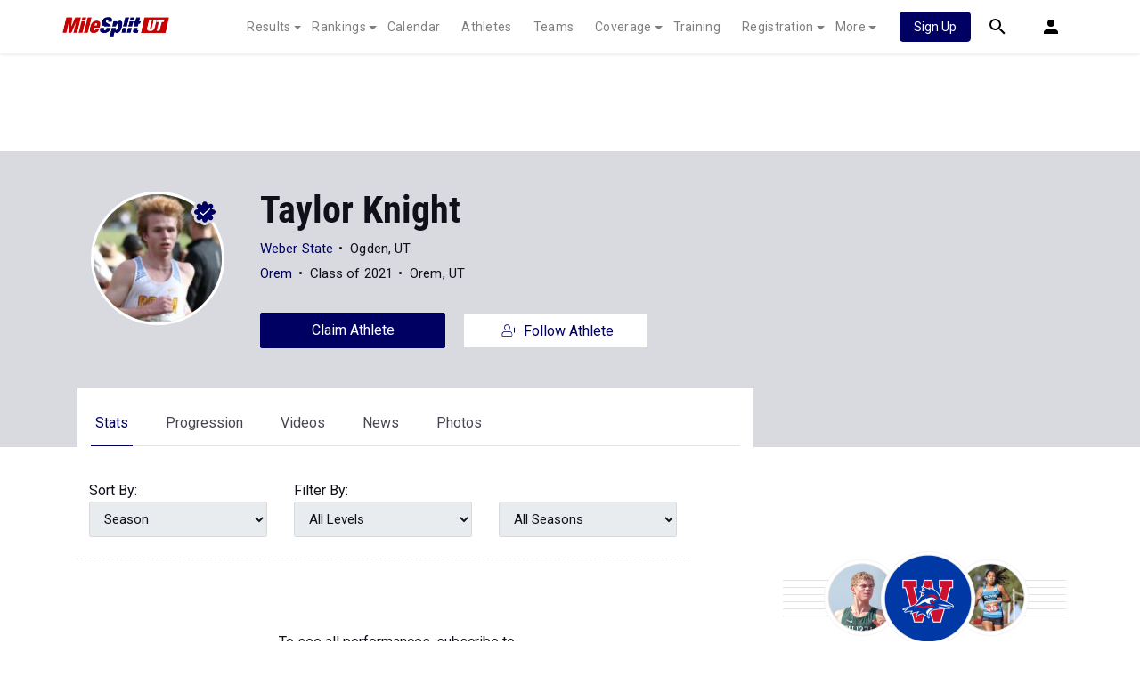

--- FILE ---
content_type: text/javascript
request_url: https://rumcdn.geoedge.be/33cea31c-ec69-44af-afb7-3e0656e35da6/grumi.js
body_size: 87682
content:
var grumiInstance = window.grumiInstance || { q: []};
(function createInstance (window, document, options = {}) {
	!function r(i,o,a){function s(n,e){if(!o[n]){if(!i[n]){var t="function"==typeof require&&require;if(!e&&t)return t(n,!0);if(c)return c(n,!0);throw new Error("Cannot find module '"+n+"'")}e=o[n]={exports:{}};i[n][0].call(e.exports,function(e){var t=i[n][1][e];return s(t||e)},e,e.exports,r,i,o,a)}return o[n].exports}for(var c="function"==typeof require&&require,e=0;e<a.length;e++)s(a[e]);return s}({1:[function(e,t,n){var r=e("./config.js"),i=e("./utils.js");t.exports={didAmazonWin:function(e){var t=e.meta&&e.meta.adv,n=e.preWinningAmazonBid;return n&&(t=t,!i.isEmptyObj(r.amazonAdvIds)&&r.amazonAdvIds[t]||(t=e.tag,e=n.amzniid,t.includes("apstag.renderImp(")&&t.includes(e)))},setAmazonParametersToSession:function(e){var t=e.preWinningAmazonBid;e.pbAdId=void 0,e.hbCid=t.crid||"N/A",e.pbBidder=t.amznp,e.hbCpm=t.amznbid,e.hbVendor="A9",e.hbTag=!0}}},{"./config.js":5,"./utils.js":24}],2:[function(e,t,n){var f=e("./session"),r=e("./urlParser.js"),m=e("./utils.js"),i=e("./domUtils.js").isIframe,l=e("./htmlParser.js"),g=e("./blackList").match,h=e("./ajax.js").sendEvent,o=".amazon-adsystem.com",a="/dtb/admi",s="googleads.g.doubleclick.net",e="/pagead/",c=["/pagead/adfetch",e+"ads"],d=/<iframe[^>]*src=['"]https*:\/\/ads.\w+.criteo.com\/delivery\/r\/.+<\/iframe>/g,u={};var p={adsense:{type:"jsonp",callbackName:"a"+ +new Date,getJsUrl:function(e,t){return e.replace("output=html","output=json_html")+"&callback="+t},getHtml:function(e){e=e[m.keys(e)[0]];return e&&e._html_},shouldRender:function(e){var e=e[m.keys(e)[0]],t=e&&e._html_,n=e&&e._snippet_,e=e&&e._empty_;return n&&t||e&&t}},amazon:{type:"jsonp",callbackName:"apstag.renderImp",getJsUrl:function(e){return e.replace("/admi?","/admj?").replace("&ep=%7B%22ce%22%3A%221%22%7D","")},getHtml:function(e){return e.html},shouldRender:function(e){return e.html}},criteo:{type:"js",getJsHtml:function(e){var t,n=e.match(d);return n&&(t=(t=n[0].replace(/iframe/g,"script")).replace(/afr.php|display.aspx/g,"ajs.php")),e.replace(d,t)},shouldRender:function(e){return"loading"===e.readyState}}};function y(e){var t,n=e.url,e=e.html;return n&&((n=r.parse(n)).hostname===s&&-1<c.indexOf(n.pathname)&&(t="adsense"),-1<n.hostname.indexOf(o))&&-1<n.pathname.indexOf(a)&&(t="amazon"),(t=e&&e.match(d)?"criteo":t)||!1}function v(r,i,o,a){e=i,t=o;var e,t,n,s=function(){e.src=t,h({type:"adfetch-error",meta:JSON.stringify(f.meta)})},c=window,d=r.callbackName,u=function(e){var t,n=r.getHtml(e),e=(f.bustedUrl=o,f.bustedTag=n,r.shouldRender(e));t=n,(t=l.parse(t))&&t.querySelectorAll&&(t=m.map(t.querySelectorAll("[src], [href]"),function(e){return e.src||e.href}),m.find(t,function(e){return g(e).match}))&&h({type:"adfetch",meta:JSON.stringify(f.meta)}),!a(n)&&e?(t=n,"srcdoc"in(e=i)?e.srcdoc=t:((e=e.contentWindow.document).open(),e.write(t),e.close())):s()};for(d=d.split("."),n=0;n<d.length-1;n++)c[d[n]]={},c=c[d[n]];c[d[n]]=u;var u=r.getJsUrl(o,r.callbackName),p=document.createElement("script");p.src=u,p.onerror=s,p.onload=function(){h({type:"adfetch-loaded",meta:JSON.stringify(f.meta)})},document.scripts[0].parentNode.insertBefore(p,null)}t.exports={shouldBust:function(e){var t,n=e.iframe,r=e.url,e=e.html,r=(r&&n&&(t=i(n)&&!u[n.id]&&y({url:r}),u[n.id]=!0),y({html:e}));return t||r},bust:function(e){var t=e.iframe,n=e.url,r=e.html,i=e.doc,o=e.inspectHtml;return"jsonp"===(e=p[y(e)]).type?v(e,t,n,o):"js"===e.type?(t=i,n=r,i=(o=e).getJsHtml(n),f.bustedTag=n,!!o.shouldRender(t)&&(t.write(i),!0)):void 0},checkAndBustFriendlyAmazonFrame:function(e,t){(e=e.defaultView&&e.defaultView.frameElement&&e.defaultView.frameElement.id)&&e.startsWith("apstag")&&(f.bustedTag=t)}}},{"./ajax.js":3,"./blackList":4,"./domUtils.js":8,"./htmlParser.js":13,"./session":21,"./urlParser.js":23,"./utils.js":24}],3:[function(e,t,n){var i=e("./utils.js"),r=e("./config.js"),o=e("./session.js"),a=e("./domUtils.js"),s=e("./jsUtils.js"),c=e("./methodCombinators.js").before,d=e("./tagSelector.js").getTag,u=e("./constants.js"),e=e("./natives.js"),p=e.fetch,f=e.XMLHttpRequest,m=e.Request,l=e.TextEncoder,g=e.postMessage,h=[];function y(e){e()}function v(e){return e.key=o.key,e.imp=e.imp||o.imp,e.c_ver=r.c_ver,e.w_ver=o.wver,e.w_type=o.wtype,e.b_ver=r.b_ver,e.ver=r.ver,e.loc=location.href,e.ref=document.referrer,e.sp=o.sp||"dfp",e.cust_imp=o.cust_imp,e.cust1=o.meta.cust1,e.cust2=o.meta.cust2,e.cust3=o.meta.cust3,e.caid=o.meta.caid,e.scriptId=o.scriptId,e.crossOrigin=!a.isSameOriginWin(top),e.debug=o.debug,"dfp"===o.sp&&(e.qid=o.meta.qid),e.cdn=r.cdn||void 0,r.accountType!==u.NET&&(e.cid=o.meta&&o.meta.cr||123456,e.li=o.meta.li,e.ord=o.meta.ord,e.ygIds=o.meta.ygIds),e.at=r.accountType.charAt(0),o.hbTag&&(e.hbTag=!0,e.hbVendor=o.hbVendor,e.hbCid=o.hbCid,e.hbAdId=o.pbAdId,e.hbBidder=o.pbBidder,e.hbCpm=o.hbCpm,e.hbCurrency=o.hbCurrency),"boolean"==typeof o.meta.isAfc&&(e.isAfc=o.meta.isAfc,e.isAmp=o.meta.isAmp),o.meta.hasOwnProperty("isEBDA")&&"%"!==o.meta.isEBDA.charAt(0)&&(e.isEBDA=o.meta.isEBDA),o.pimp&&"%_pimp%"!==o.pimp&&(e.pimp=o.pimp),void 0!==o.pl&&(e.preloaded=o.pl),e.site=o.site||a.getTopHostname(),e.site&&-1<e.site.indexOf("safeframe.googlesyndication.com")&&(e.site="safeframe.googlesyndication.com"),e.isc=o.isc,o.adt&&(e.adt=o.adt),o.isCXM&&(e.isCXM=!0),e.ts=+new Date,e.bdTs=r.bdTs,e}function b(t,n){var r=[],e=i.keys(t);return void 0===n&&(n={},i.forEach(e,function(e){void 0!==t[e]&&void 0===n[e]&&r.push(e+"="+encodeURIComponent(t[e]))})),r.join("&")}function w(e){e=i.removeCaspr(e),e=o.dwrp?i.removeWrapperXMP(e):e;return e=4e5<e.length?e.slice(0,4e5):e}function j(t){return function(){var e=arguments[0];return e.html&&(e.html=w(e.html)),e.tag&&(e.tag=w(e.tag)),t.apply(this,arguments)}}e=c(function(e){var t;e.hasOwnProperty("byRate")&&!e.byRate||(t=a.getAllUrlsFromAllWindows(),e[o.isPAPI&&"ima"!==o.sp?"vast_content":"tag"]=d(),"sample"!==e.r&&t.push(e.r),e.urls=JSON.stringify(t),e.hc=o.hc,e.vastUrls=JSON.stringify(o.vastUrls),delete e.byRate)}),c=c(function(e){e.meta=JSON.stringify(o.meta),e.client_size=o.client_size});function E(e,t){var n=new f;n.open("POST",e),n.setRequestHeader("Content-type","application/x-www-form-urlencoded"),n.send(b(t))}function k(t,e){return o=e,new Promise(function(t,e){var n=(new l).encode(b(o)),r=new CompressionStream("gzip"),i=r.writable.getWriter();i.write(n),i.close(),new Response(r.readable).arrayBuffer().then(function(e){t(e)}).catch(e)}).then(function(e){e=new m(t,{method:"POST",body:e,mode:"no-cors",headers:{"Content-type":"application/x-www-form-urlencoded","Accept-Language":"gzip"}});p(e)});var o}function x(e,t){p&&window.CompressionStream?k(e,t).catch(function(){E(e,t)}):E(e,t)}function O(e,t){o.hasFrameApi&&!o.frameApi?g.call(o.targetWindow,{key:o.key,request:{url:e,data:t}},"*"):x(e,t)}o.frameApi&&o.targetWindow.addEventListener("message",function(e){var t=e.data;t.key===o.key&&t.request&&(x((t=t.request).url,t.data),e.stopImmediatePropagation())});var T={};function A(n){return function(t){h.push(function(){if(t=v(t),-1!==n.indexOf(r.reportEndpoint,n.length-r.reportEndpoint.length)){var e=n+b(t,{r:!0,html:!0,ts:!0});if(!0===T[e]&&!(t.rbu||t.is||3===t.rdType||t.et))return}T[e]=!0,O(n,t)})}}var _,S="http"===window.location.protocol.substr(0,4)?window.location.protocol:"https:";t.exports={sendInit:s.once(c(A(S+r.apiUrl+r.initEndpoint))),sendReport:e(j(A(S+r.apiUrl+r.reportEndpoint))),sendError:A(S+r.apiUrl+r.errEndpoint),sendDebug:A(S+r.apiUrl+r.dbgEndpoint),sendStats:A(S+r.apiUrl+(r.statsEndpoint||"stats")),sendEvent:(_=A(S+r.apiUrl+r.evEndpoint),function(e,t){var n=r.rates||{default:.004},t=t||n[e.type]||n.default;Math.random()<=t&&_(e)}),buildRbuReport:e(j(v)),sendRbuReport:O,processQueue:function(){i.forEach(h,y),h.push=y}}},{"./config.js":5,"./constants.js":6,"./domUtils.js":8,"./jsUtils.js":14,"./methodCombinators.js":16,"./natives.js":17,"./session.js":21,"./tagSelector.js":22,"./utils.js":24}],4:[function(e,t,n){var d=e("./utils.js"),r=e("./config.js"),u=e("./urlParser.js"),i=r.domains,o=r.clkDomains,e=r.bidders,a=r.patterns.wildcards;var s,p={match:!1};function f(e,t,n){return{match:!0,bdmn:e,ver:t,bcid:n}}function m(e){return e.split("").reverse().join("")}function l(n,e){var t,r;return-1<e.indexOf("*")?(t=e.split("*"),r=-1,d.every(t,function(e){var e=n.indexOf(e,r+1),t=r<e;return r=e,t})):-1<n.indexOf(e)}function g(e,t,n){return d.find(e,t)||d.find(e,n)}function h(e){return e&&"1"===e.charAt(0)}function c(c){return function(e){var n,r,i,e=u.parse(e),t=e&&e.hostname,o=e&&[e.pathname,e.search,e.hash].join("");if(t){t=[t].concat((e=(e=t).split("."),d.fluent(e).map(function(e,t,n){return n.shift(),n.join(".")}).val())),e=d.map(t,m),t=d.filter(e,function(e){return void 0!==c[e]});if(t&&t.length){if(e=d.find(t,function(e){return"string"==typeof c[e]}))return f(m(e),c[e]);var a=d.filter(t,function(e){return"object"==typeof c[e]}),s=d.map(a,function(e){return c[e]}),e=d.find(s,function(t,e){return r=g(d.keys(t),function(e){return l(o,e)&&h(t[e])},function(e){return l(o,e)}),n=m(a[e]),""===r&&(e=s[e],i=f(n,e[r])),r});if(e)return f(n,e[r],r);if(i)return i}}return p}}function y(e){e=e.substring(2).split("$");return d.map(e,function(e){return e.split(":")[0]})}t.exports={match:function(e,t){var n=c(i);return t&&"IFRAME"===t.toUpperCase()&&(t=c(o)(e)).match?(t.rdType=2,t):n(e)},matchHB:(s=c(e),function(e){var e=e.split(":"),t=e[0],e=e[1],e="https://"+m(t+".com")+"/"+e,e=s(e);return e.match&&(e.bdmn=t),e}),matchAgainst:c,matchPattern:function(t){var e=g(d.keys(a),function(e){return l(t,e)&&h(a[e])},function(e){return l(t,e)});return e?f("pattern",a[e],e):p},isBlocking:h,getTriggerTypes:y,removeTriggerType:function(e,t){var n,r=(i=y(e.ver)).includes(t),i=1<i.length;return r?i?(e.ver=(n=t,(r=e.ver).length<2||"0"!==r[0]&&"1"!==r[0]||"#"!==r[1]||(i=r.substring(0,2),1===(t=r.substring(2).split("$")).length)?r:0===(r=t.filter(function(e){var t=e.indexOf(":");return-1===t||e.substring(0,t)!==n})).length?i.slice(0,-1):i+r.join("$")),e):p:e}}},{"./config.js":5,"./urlParser.js":23,"./utils.js":24}],5:[function(e,t,n){t.exports={"ver":"0.1","b_ver":"v0.5.464","blocking":true,"rbu":0,"silentRbu":0,"signableHosts":[],"onRbu":1,"samplePercent":-1,"debug":true,"accountType":"publisher","impSampleRate":0.008,"statRate":0.05,"apiUrl":"//gw.geoedge.be/api/","initEndpoint":"init","reportEndpoint":"report","statsEndpoint":"stats","errEndpoint":"error","dbgEndpoint":"debug","evEndpoint":"event","rdrBlock":true,"ipUrl":"//rumcdn.geoedge.be/grumi-ip.js","altTags":[],"hostFilter":[],"maxHtmlSize":0.4,"reporting":true,"advs":{},"creativeWhitelist":{},"heavyAd":false,"cdn":"cloudfront","domains":{"ten.tnorfduolc.mazbdq8td8ltd":"1#1:61198","latigid.ycavirplatot":"1#1:61198","ten.tnorfduolc.8ib9zxcu4g5p3d":"1#1:61198","ten.tnorfduolc.r3d7c123smdy2d":"1#1:61198","ur.trcpcsd.rc":"1#1:61198","ten.tnorfduolc.zktnx2zu8ss2d":"1#1:61198","ten.tnorfduolc.gbifjhm9k5ax2d":"1#1:61198","ten.tnorfduolc.yv2y91ramw88d":"1#1:61198","moc.sys-cb.2-weivsda":"1#1:61198","ten.tnorfduolc.m0m17nch87ko1d":"1#1:61198","ten.tnorfduolc.oo48x9i8nnykd":"1#1:61198","moc.odusda.4v-tsaesu-btr":"1#1:61198","gro.ekolydnac":"1#1:61198","moc.orpnoitcetorpmumixam":"1#1:61198","ten.tnorfduolc.ru964zwq40et1d":"1#1:61198","moc.pss-ccb.601s":"1#1:61198","ten.tnorfduolc.x5l8vqmt8jdh1d":"1#1:61198","ofni.htaprider.2su-og":"1#1:61198","ten.tnorfduolc.g4pvzepdaeq1d":"1#1:61198","moc.tnetnoc-xepa":"1#1:61198","pot.buhrider":"1#1:61198","moc.sys-cb.1-ecapada":"1#1:61198","moc.pss-ccb.701s":"1#1:61198","ten.tnorfduolc.g1bx4ms6pnwb3d":"1#1:61198","moc.3jqbo":"1#1:61198","ten.tnorfduolc.zbfp4jvzqiiw2d":"1#1:61198","ofni.htaprider.5su-og":"1#1:61198","moc.yecua.ndc":"1#1:61198","ten.tnorfduolc.ic8sppxrbpcf3d":"1#1:61198","moc.sys-cb.5-rolocibom":"1#1:61198","moc.yfiralcmia":"1#1:61198","zyx.syenruojlevartlabolg.sdppuda3e3kr8a4oc3b33ibw":"1#1:61198","ten.swodniw.eroc.bolb.10nnn":"1#1:61198","ten.swodniw.eroc.bew.31z.9111213033e3033e3033e":"1#1:61198","moc.ppaukoreh.8de2d5d63c06-yballulfaeleht":"1#1:61198","ppa.yfilten.5a3fb2ac-35623131115202-taigalp-eralfduolc":"1#1:61198","ten.swodniw.eroc.bew.31z.3ohce3033e11313033e":"1#1:61198","ppa.yfilten.6ece4ecd-14717131115202-taigalp-eralfduolc":"1#1:61198","ten.swodniw.eroc.bew.31z.yradnoces-7111313033e3033e3033e":"1#1:61198","ua.moc.tramerawtfos":"1#1:61198","moc.otvisem.www":"1#1:61198","moc.1tsitnodohtroymvul.www":"1#1:61198","dlrow.ppaerragig":"1#1:61198","dlrow.ocnonrffar":"1#1:61198","moc.rkiag.kt":"1#1:61198","moc.ed-htlaew-ia":"1#1:61198","evil.rfsppaderucescp":"1#1:61198","nuf.ktktrefo":"1#1:61198","moc.ylgnikirtsym.napajofnignuj":"1#1:61198","ten.hlatot.dopemoh":"1#1:61198","teb.kirap42.sunob":"1#1:61198","ten.swodniw.eroc.bew.31z.4111213033e3033e3033e":"1#1:61198","kcilc.eralfyks":"1#1:61198","moc.snilopu":"1#1:61198","moc.sesucoforuen":"1#1:61198","ppa.yfilten.0a2c5ad8-64033131115202-taigalp-eralfduolc":"1#1:61198","moc.iocseorehrepus":"1#1:61198","etis.setailiffairev":"1#1:61198","ppa.yfilten.f30dfcc7-72505131115202-taigalp-eralfduolc":"1#1:61198","ppa.yfilten.745e0661-61507131115202-taigalp-eralfduolc":"1#1:61198","ppa.yfilten.af03c078-20607131115202-taigalp-eralfduolc":"1#1:61198","erots.tiorg.www":"1#1:61198","enilno.buh-tsenlaem":"1#1:61198","dlrow.lddumimihc":"1#1:61198","orp.agoynihsies":"1#1:61198","moc.ylkeewmaet.www":"1#1:61198","moc.ecarllaesimorp":"1#1:61198","dlrow.acacssidir":"1#1:61198","ten.etis-taerg.bulcdem":"1#1:61198","ppa.yfilten.9a12a015-32416131115202-taigalp-eralfduolc":"1#1:61198","ppa.yfilten.62c821bb-85943141115202-taigalp-eralfduolc":"1#1:61198","moc.530gp551":"1#1:61198","moc.dliub-htapthgirb":"1#1:61198","moc.otiperiled":"1#1:61198","moc.etisregnitsoh.279122-arabypac-neerggnirps":"1#1:61198","ved.segap.7x42cacd":"1#1:61198","pohs.dokanop":"1#1:61198","em.enil-htlaeh.oezreb1xm":"1#1:61198","ten.swodniw.eroc.bew.31z.staxmzdlsxrmybczwfmu5005":"1#1:61198","enilno.063avonhtlaeh":"1#1:61198","enilno.noitirtunerots":"1#1:61198","xm.gponiw":"1#1:61198","moc.su-popruoloc.www":"1#1:61198","ten.swodniw.eroc.bew.31z.6ohce3033e11213033e":"1#1:61198","moc.slucirz.www":"1#1:61198","pohs.noitcetorpbewderahs":"1#1:61198","ppa.yfilten.e9ea6099-50949031115202-taigalp-eralfduolc":"1#1:61198","ppa.yfilten.7498d744-35449031115202-taigalp-eralfduolc":"1#1:61198","moc.3uu3yf82":"1#1:61198","kcilc.oglatipac":"1#1:61198","moc.hcniflahevlewtjt":"1#1:61198","dlrow.glofsegnoc":"1#1:61198","ni.oc.orenoryk.0dviff37ccbuhov2u94d":"1#1:61198","zyx.ppaenozefas":"1#1:61198","dlrow.taguftnauq":"1#1:61198","ppa.yfilten.025bf32d-11551121115202-taigalp-eralfduolc":"1#1:61198","ten.swodniw.eroc.bew.31z.yradnoces-7111213033e3033e3033e":"1#1:61198","krow.kacsfhm-acnalb-rd":"1#1:61198","ppa.yfilten.f04c577a-34558031115202-taigalp-eralfduolc":"1#1:61198","moc.iaredart-aicnanif":"1#1:61198","ten.etis-taerg.alauq":"1#1:61198","ppa.yfilten.62312cca-60236131115202-taigalp-eralfduolc":"1#1:61198","ppa.naecolatigidno.bp9vg-ppa-hsifrats":"1#1:61198","pohs.ozinarg":"1#1:61198","latigid.wolfyenom":"1#1:61198","gro.egap-tsaf.arenaiv":"1#1:61198","oi.bew24.odnik":"1#1:61198","moc.ailemamam.sj":"1#1:61198","moc.qirevlah":"1#1:61198","moc.btrtukoda.capa-btr":"1#1:61198","ten.tnorfduolc.6zyt1jiuit6k2d":"1#1:61198","ten.tnorfduolc.wb5hqcmdfx4zd":"1#1:61198","ten.tnorfduolc.ol3xnq3bnsqc3d":"1#1:61198","moc.sys-cb.2-aretcua":"1#1:61198","ten.tnorfduolc.uxwvvvp85dym1d":"1#1:61198","oi.citamdib.201sda":"1#1:61198","ten.tnorfduolc.ds72sh0dk0rf1d":"1#1:61198","ten.tnorfduolc.2e2hzf89wcln3d":"1#1:61198","moc.sys-cb.2-daelspat":"1#1:61198","ten.tnorfduolc.267qit00mabu3d":"1#1:61198","ten.tnorfduolc.zoqmdgqu54a41d":"1#1:61198","moc.sys-cb.1-revawelddap":"1#1:61198","ten.tnorfduolc.zofd0bi4tr4bd":"1#1:61198","moc.sm-tniopxda.tsaesu-btr":"1#1:61198","moc.3ta3rg-os":"1#1:61198","moc.wxpfg.ndc":"1#1:61198","moc.hgpdlob.sj":"1#1:61198","sthcay.3aqvpc4h":"1#1:61198","moc.sys-cb.3-skrowitfark":"1#1:61198","ni.oc.orennovat.00ahif37ccbuh0vo0a4d":"1#1:61198","dlrow.isnecrednu":"1#1:61198","moc.balnredomartun":"1#1:61198","orp.6yenuhoh":"1#1:61198","latigid.htlaew-eunever":"1#1:61198","ur.iayhcsyls":"1#1:61198","moc.xrotaercnalp":"1#1:61198","kcilc.tniopwolf":"1#1:61198","moc.ediugwenydob":"1#1:61198","ppa.yfilten.82fe35d3-60142131115202-taigalp-eralfduolc":"1#1:61198","ppa.yfilten.8eb74219-11523131115202-taigalp-eralfduolc":"1#1:61198","ten.swodniw.eroc.bew.31z.4rorresoivonht31":"1#1:61198","moc.ezauw.golortsa":"1#1:61198","pohs.sitnaremylk.sitnaremylk":"1#1:61198","ten.swodniw.eroc.bew.31z.6rorresoivonht41":"1#1:61198","moc.avonrebycpu":"1#1:61198","evil.rfppaderucescp":"1#1:61198","ten.swodniw.eroc.bew.31z.hkuighkfkshdsfholoj":"1#1:61198","moc.gnifoornisabetinarg.www":"1#1:61198","ved.segap.soidx2eurt":"1#1:61198","etis.eganiarb":"1#1:61198","pohs.octnuocsidgab.www":"1#1:61198","ten.swodniw.eroc.bew.31z.8ohce3033e11213033e":"1#1:61198","uci.artenom":"1#1:61198","moc.ppaeerfytinifni.alauq":"1#1:61198","ppa.yfilten.6af6b881-61416131115202-taigalp-eralfduolc":"1#1:61198","moc.akawl":"1#1:61198","moc.gnifooramoca":"1#1:61198","ppa.yfilten.764be0c9-05053141115202-taigalp-eralfduolc":"1#1:61198","ten.noissucsidym.arenaiv":"1#1:61198","gro.etisehcin.arenaiv":"1#1:61198","moc.fkdtj":"1#1:61198","ofni.afoaoet1hsup":"1#1:61198","dlrow.coverrapid":"1#1:61198","moc.nozkramweiver.apl":"1#1:61198","moc.ppaukoreh.3d4021b4e531-cigamlesromdetlem":"1#1:61198","moc.ppaeerfytinifni.euqiroced":"1#1:61198","moc.draugllawatad.gjdb0937ccbuhovkbb4d":"1#1:61198","moc.iamorfsaedignidart.3lp":"1#1:61198","ten.tnorfduolc.m5gsta6k7sz01d":"1#1:61198","enilno.vonofagasb":"1#1:61198","pohs.ypseroeierd":"1#1:61198","etis.troperhtlaehetatsorp":"1#1:61198","dlrow.drimnucal":"1#1:61198","ten.swodniw.eroc.bew.31z.7rorresoivonht21":"1#1:61198","ur.otpyrc-xela":"1#1:61198","ppa.yfilten.fdad3bb0-20012131115202-taigalp-eralfduolc":"1#1:61198","ppa.yfilten.ad10e76a-75323131115202-taigalp-eralfduolc":"1#1:61198","moc.tiforp-htlaew":"1#1:61198","moc.elas-trfmoc.www":"1#1:61198","evil.troppussdaolpucp":"1#1:61198","moc.puenilangised":"1#1:61198","ppa.yfilten.adcf4f3b-62626131115202-taigalp-eralfduolc":"1#1:61198","pohs.hcetbewdetaruc":"1#1:61198","moc.evresflah":"1#1:61198","ppa.yfilten.c165c691-21705121115202-taigalp-eralfduolc":"1#1:61198","ofni.sdraoberif":"1#1:61198","moc.ebunadneitim.luzaoneus":"1#1:61198","moc.rednerno.yliadagoynihsies":"1#1:61198","ppa.yfilten.a4a8900c-53012131115202-taigalp-eralfduolc":"1#1:61198","ppa.yfilten.539da732-01223131115202-taigalp-eralfduolc":"1#1:61198","moc.albisv":"1#1:61198","moc.ppaeerfytinifni.arenaiv":"1#1:61198","moc.pss-ccb.39s":"1#1:61198","moc.daol-lmth.1":"1#1:61198","moc.xmznel.2s":"1#1:61198","moc.sys-cb.1s-esahcod":"1#1:61198","moc.radnogal":"1#1:61198","moc.sys-cb.1-aidemlatigidytiliga":"1#1:61198","moc.sys-cb.2-ecapada":"1#1:61198","ten.tnorfduolc.vz2ls4mkrdr33d":"1#1:61198","moc.pss-ccb.79s":"1#1:61198","ten.tnorfduolc.ei321l8bhj6m3d":"1#1:61198","moc.as.duolcezirp":"1#1:61198","ten.tnorfduolc.crogyxeu6f7t2d":"1#1:61198","moc.sys-cb.2-sralohcsda":"1#1:61198","ten.tnorfduolc.z2u2ccysm06md":"1#1:61198","ten.tnorfduolc.t4t64uurz00t1d":"1#1:61198","erots.dleihsdraug":"1#1:61198","ten.tnorfduolc.w24shhneekyn3d":"1#1:61198","moc.pss-ccb.201s":"1#1:61198","ofni.htaprider.6su-og":"1#1:61198","moc.latigidmixe.4v-tsaesu-btr":"1#1:61198","moc.sdrawergnilkraps":"1#1:61198","knil.elbatkcart.klc":"1#1:61198","moc.sys-cb.1s-rolocibom":"1#1:61198","moc.ridergnorts":"1#1:61198","ten.eralgda.enigne.gnisitrevda1":"1#1:61198","ten.tnorfduolc.bo29ljk5pplo2d":"1#1:61198","moc.pss-ccb.101s":"1#1:61198","moc.sys-cb.4-ecapada":"1#1:61198","ten.tnorfduolc.k8a2a0hii6kg1d":"1#1:61198","ten.tnorfduolc.u841yyxguewb3d":"1#1:61198","moc.sys-cb.2-aidemlatigidytiliga":"1#1:61198","ten.tnorfduolc.bv0oreab54xd2d":"1#1:61198","ni.oc.orennovat.ge9mgf37ccbuho5uu94d":"1#1:61198","pot.sserutcipynos.ipa":"1#1:61198","enilno.slhsw":"1#1:61198","ten.swodniw.eroc.bew.41z.aku76run2yxrf44bew":"1#1:61198","moc.renitev":"1#1:61198","oi.bew24.euqiroced":"1#1:61198","moc.etisregnitsoh.291174-god-eulbyksthgil":"1#1:61198","moc.sdnuf-llorknab":"1#1:61198","moc.teltuo-nosnhoj-yesteb.www":"1#1:61198","ppa.yfilten.fe94b1bb-74643141115202-taigalp-eralfduolc":"1#1:61198","moc.nacrewevrevni":"1#1:61198","moc.eriisedtoh.gwwrek":"1#1:61198","moc.olyhcibbom":"1#1:61198","moc.xnoisivtfard":"1#1:61198","moc.cnyspoolelcitra.apl":"1#1:61198","pot.yeklativeurt":"1#1:61198","ppa.yfilten.eee5b10a-22133131115202-taigalp-eralfduolc":"1#1:61198","ppa.yfilten.430af5c2-00416131115202-taigalp-eralfduolc":"1#1:61198","ppa.yfilten.d0101afe-04117131115202-taigalp-eralfduolc":"1#1:61198","ppa.yfilten.aad1fe6f-01217131115202-taigalp-eralfduolc":"1#1:61198","moc.ygetarts-tessa-gnilrets":"1#1:61198","ten.swodniw.eroc.bew.31z.oe99wenymeejiizzv":"1#1:61198","pohs.hcvanak":"1#1:61198","pohs.snoitulosbewdettev":"1#1:61198","ur.gro.67akinhketdem":"1#1:61198","moc.maeboroz.ed":"1#1:61198","ppa.yfilten.a8c66eb4-95230170115202-taigalp-eralfduolc":"1#1:61198","dlrow.nisidennin":"1#1:61198","ur.arki-akteverk":"1#1:61198","ten.etis-taerg.airotsap":"1#1:61198","ppa.yfilten.2dfaceaf-81023131115202-taigalp-eralfduolc":"1#1:61198","moc.sorblliurps":"1#1:61198","orp.ur-ebutuoy":"1#1:61198","ni.oc.skrowegdirbhcet.0mjou837ccbuhoc4ab4d":"1#1:61198","nur.dnuora-ylenol-krow-noinu.krt":"1#1:61198","ppa.yfilten.5f6c6ab3-65632141115202-taigalp-eralfduolc":"1#1:61198","etis.dlrow-cigamlaem":"1#1:61198","moc.riderilooh.1wg":"1#1:61198","ppa.yfilten.dc6b9e41-32702121115202-taigalp-eralfduolc":"1#1:61198","zyx.6doowtnemniatretne":"1#1:61198","ten.swodniw.eroc.bew.31z.9rorresoivonht21":"1#1:61198","tseuq.exueiledghli":"1#1:61198","pohs.kovmgv":"1#1:61198","moc.xinortnegoc":"1#1:61198","moc.egarekorb-dleiy":"1#1:61198","moc.buhevitcaevil":"1#1:61198","moc.rentrapelim":"1#1:61198","moc.ogtsewehtotbus":"1#1:61198","moc.ppaeerfsemagedacra":"1#1:61198","moc.dlrowvvda":"1#1:61198","dlrow.rcsidvsart":"1#1:61198","ten.ewhctaw.bcd":"1#1:61198","pohs.yenomempleh":"1#1:61198","moc.snioc-htlaew":"1#1:61198","ppa.yfilten.aeec5a5c-24623131115202-taigalp-eralfduolc":"1#1:61198","ten.swodniw.eroc.bolb.900kku":"1#1:61198","ppa.yfilten.163fc5c5-30626131115202-taigalp-eralfduolc":"1#1:61198","ppa.yfilten.9809e1da-40516131115202-taigalp-eralfduolc":"1#1:61198","gro.reggolbi.airotsap":"1#1:61198","moc.hcnualjorp":"1#1:61198","pohs.hcetkaerbda":"1#1:61198","etis.xspanys":"1#1:61198","moc.iookcuc":"1#1:61198","cc.9gpphghkcibcr9.www":"1#1:61198","moc.hsupohstseb":"1#1:61198","erots.aibmolocyadirfkcalb.orpdraugepahs":"1#1:61198","pohs.xmrsehceks.www":"1#1:61198","moc.xnoitaercledom":"1#1:61198","ppa.yfilten.5b4e214e-23112131115202-taigalp-eralfduolc":"1#1:61198","ppa.yfilten.7b28d4dd-80133131115202-taigalp-eralfduolc":"1#1:61198","erots.pohsdebgnik":"1#1:61198","ppa.yfilten.9da4dc8c-71946131115202-taigalp-eralfduolc":"1#1:61198","ni.oc.skrowegdirbhcet.gs79m837ccbuhg8m3b4d":"1#1:61198","ofni.tsyeadinibrut":"1#1:61198","ten.noissucsidym.gnilced":"1#1:61198","moc.albisv.www":"1#1:61198","pohs.dlrow-liartetsat":"1#1:61198","ten.tnorfduolc.wrune7luqodu1d":"1#1:61198","moc.6reppoc.tniopdne":"1#1:61198","ten.tnorfduolc.74475h9rowcwd":"1#1:61198","sthcay.ig7ryqf5hk":"1#1:61198","moc.pss-ccb.711s":"1#1:61198","ten.tnorfduolc.6wg6srnp2c1j1d":"1#1:61198","pohs.tceridevitanigamignirettilg.g":"1#1:61198","moc.noomtcelloc":"1#1:61198","ten.tnorfduolc.dmdrpq0eztxjd":"1#1:61198","moc.sesulplexip.ue-btr":"1#1:61198","pohs.drawerxdoof":"1#1:61198","ofni.htaprider.2ue-og":"1#1:61198","ten.tnorfduolc.n0nfbh32oo8i3d":"1#1:61198","moc.pss-ccb.401s":"1#1:61198","moc.321eunevahcnif":"1#1:61198","evil.sllawnajortitna":"1#1:61198","knil.ppa.t2xk":"1#1:61198","zyx.dahsifanut":"1#1:61198","etis.noisufsda.kcart":"1#1:61198","moc.pss-ccb.59s":"1#1:61198","moc.pss-ccb.49s":"1#1:61198","moc.ecno-em-hsup":"1#1:61198","moc.dagnikraps":"1#1:61198","ten.tnorfduolc.t8pooae48o011d":"1#1:61198","ten.swodniw.eroc.bew.31z.s4cgqksu3111gninrawsuriv":"1#1:61198","ten.tnorfduolc.gen4c87cl1gm2d":"1#1:61198","ten.tnorfduolc.p46a4kak6qy42d":"1#1:61198","ofni.noisufkcul":"1#1:61198","moc.daeha-tseb":"1#1:61198","ten.tnorfduolc.rmi89qmzjyp71d":"1#1:61198","moc.pss-ccb.501s":"1#1:61198","ten.tnorfduolc.497tg0oq7ez22d":"1#1:61198","ten.tnorfduolc.28vo0mz5uevhd":"1#1:61198","ten.tnorfduolc.ox8v1u2bf4913d":"1#1:61198","moc.worgmargorp":"1#1:61198","moc.sdnuf-tisoped":"1#1:61198","moc.xeludomnalp":"1#1:61198","moc.ugdelt.www":"1#1:61198","ppa.yfilten.3c8ed3e1-11705141115202-taigalp-eralfduolc":"1#1:61198","etis.buh-doomytsat":"1#1:61198","moc.iocodexut":"1#1:61198","ppa.yfilten.ebe5d2c5-31902121115202-taigalp-eralfduolc":"1#1:61198","enilno.xxxdeyals":"1#1:61198","moc.baldleiyrotareneg":"1#1:61198","ten.swodniw.eroc.bew.31z.yradnoces-3111313033e3033e3033e":"1#1:61198","ten.swodniw.eroc.bew.31z.lswbnjsu3111gninrawsuriv":"1#1:61198","moc.yadiirfkcalb-pohs.kotkit":"1#1:61198","dlrow.martsproni":"1#1:61198","moc.tennapsotpyrc.g73njf37ccbuhook2a4d":"1#1:61198","moc.ylkeewretrams":"1#1:61198","oi.bew24.damotua":"1#1:61198","uoyc.31swenrebmevon":"1#1:61198","ppa.yfilten.cd708624-02416131115202-taigalp-eralfduolc":"1#1:61198","ppa.yfilten.ac4d1783-92416131115202-taigalp-eralfduolc":"1#1:61198","ten.swodniw.eroc.bolb.knehlrambdtfqcqnzunz1005":"1#1:61198","ppa.yfilten.7dab70-gniddup-gnitnahcne":"1#1:61198","moc.golbotsevol.golortsa":"1#1:61198","ten.etis-taerg.odnik":"1#1:61198","dlrow.avonx.i":"1#1:61198","dlrow.poxymtnuag":"1#1:61198","moc.syliadswenasu":"1#1:61198","moc.raewtsirwyruxul":"1#1:61198","moc.secapsmit":"1#1:61198","ten.swodniw.eroc.bew.31z.01rorresoivonht21":"1#1:61198","moc.yfipohsym.c4-bfr4r1":"1#1:61198","pohs.oznovar":"1#1:61198","gro.reggolbi.alauq":"1#1:61198","ppa.yfilten.c18c6c45-50656131115202-taigalp-eralfduolc":"1#1:61198","kcilc.pooli":"1#1:61198","ecaps.gnikcartmbm":"1#1:61198","evil.stcetorpdelortnoccp":"1#1:61198","ppa.yfilten.27ecacfe-55325141115202-taigalp-eralfduolc":"1#1:61198","ten.swodniw.eroc.bolb.80iisu":"1#1:61198","dlrow.ugisehcaug":"1#1:61198","moc.oiniahcnaps.g79olf37ccbuhob17a4d":"1#1:61198","moc.vaduos":"1#1:61198","ten.nebelmiredneuseg":"1#1:61198","ten.swodniw.eroc.bew.31z.7111213033e3033e3033e":"1#1:61198","ppa.yfilten.93bd0911-42012131115202-taigalp-eralfduolc":"1#1:61198","ppa.yfilten.83780ea5-03516131115202-taigalp-eralfduolc":"1#1:61198","ppa.yfilten.f3130e65-54152141115202-taigalp-eralfduolc":"1#1:61198","ni.oc.skrowegdirbhcet.g1g0df37ccbuhovas94d":"1#1:61198","ppa.yfilten.eb0818d0-43012131115202-taigalp-eralfduolc":"1#1:61198","ppa.yfilten.c8a1bab3-03223131115202-taigalp-eralfduolc":"1#1:61198","moc.xdirgmrof":"1#1:61198","moc.eohstsa.www":"1#1:61198","kcilc.timdnalhcstued":"1#1:61198","moc.tevicgnirednaw":"1#1:61198","moc.2nuhc":"1#1:61198","moc.yy2ka.ndc":"1#1:61198","ten.tnorfduolc.6j73y579xwvyd":"1#1:61198","moc.sys-cb.5-ecapada":"1#1:61198","ten.tnorfduolc.vd13va83onh5d":"1#1:61198","ten.tnorfduolc.69yo0dhiqsut3d":"1#1:61198","zzub.fjd47wsu":"1#1:61198","ten.tnorfduolc.dfgzz437b6gt1d":"1#1:61198","moc.sswcl.ndc":"1#1:61198","zyx.ecnahcenour":"1#1:61198","ten.tnorfduolc.h09v91ddryi32d":"1#1:61198","oi.scirtemgnorts.tsewsu-btr":"1#1:61198","moc.yhshsup":"1#1:61198","moc.sys-cb.2-rolocibom":"1#1:61198","moc.ur.kculagem":"1#1:61198","moc.radnogal.sj":"1#1:61198","moc.pohscitatseht.t":"1#1:61198","ten.tnorfduolc.gqd9wugl78cu2d":"1#1:61198","moc.ecnanifnabrubus":"1#1:61198","moc.sys-cb.1-sdaymkaep":"1#1:61198","moc.sys-cb.1-daelspat":"1#1:61198","moc.sys-cb.1-poocstcelletni":"1#1:61198","ten.tnorfduolc.a7giii11cn672d":"1#1:61198","moc.ppaf9tibbar.tibbar":"1#1:61198","moc.pss-ccb.99s":"1#1:61198","ten.tnorfduolc.s6cdriqahks12d":"1#1:61198","moc.sys-cb.3-rolocibom":"1#1:61198","moc.lairteerflla.2v":"1#1:61198","moc.sys-cb.3-aidemlatigidytiliga":"1#1:61198","ten.tnorfduolc.g8ldbdtlyof41d":"1#1:61198","moc.stedagtramsyadyreve":"1#1:61198","ppa.yfilten.d7b09785-25651121115202-taigalp-eralfduolc":"1#1:61198","dlrow.obbubotrc":"1#1:61198","ten.swodniw.eroc.bew.31z.4ohce3033e11213033e":"1#1:61198","gro.ecnarusnielbayojne":"1#1:61198","kcilc.htlaew-tegdub":"1#1:61198","ppa.yfilten.b391ee2f-42523131115202-taigalp-eralfduolc":"1#1:61198","ppa.yfilten.78a6e6a2-42523131115202-taigalp-eralfduolc":"1#1:61198","ppa.yfilten.fd9d1170-71805141115202-taigalp-eralfduolc":"1#1:61198","ten.swodniw.eroc.bew.31z.7ohce3033e11413033e":"1#1:61198","moc.42-tisiv.krtcs":"1#1:61198","hcet.htworgtessanredom":"1#1:61198","moc.orpcitxob.krt":"1#1:61198","dlrow.coribomreg":"1#1:61198","dlrow.mocnioihcs":"1#1:61198","gro.ytinerespohs":"1#1:61198","kcilc.htlaew-eunever":"1#1:61198","ppa.yfilten.c0d2bf75-82702121115202-taigalp-eralfduolc":"1#1:61198","gro.egap-tsaf.dopemoh":"1#1:61198","ppa.yfilten.9c13c0e7-14512131115202-taigalp-eralfduolc":"1#1:61198","ten.swodniw.eroc.bolb.800kku":"1#1:61198","ppa.yfilten.ed550c76-43017131115202-taigalp-eralfduolc":"1#1:61198","ppa.yfilten.f25c99bc-63117131115202-taigalp-eralfduolc":"1#1:61198","moc.tolipdleghc":"1#1:61198","gro.draob-ym.gnilced":"1#1:61198","ten.swodniw.eroc.bolb.dbejxscitlqpynsqwvvh5002":"1#1:61198","dlrow.epreploeht":"1#1:61198","enilno.voretsenca":"1#1:61198","moc.rennurdleihs.0m5gnf37ccbuh0649a4d":"1#1:61198","moc.drawofbewdaer.apl":"1#1:61198","ten.swodniw.eroc.bew.31z.f31115202egassem":"1#1:61198","moc.draugllawatad.g3aro837ccbuhgom5b4d":"1#1:61198","moc.koobybedacaecnarf":"1#1:61198","ppa.yfilten.7dd6adcf-35322141115202-taigalp-eralfduolc":"1#1:61198","moc.dezalgnoihsaf":"1#1:61198","moc.sda-lla-kcolb":"1#1:61198","dlrow.uqnictupid":"1#1:61198","moc.rfoqnab":"1#1:61198","evil.nokcartkcilc":"1#1:61198","erots.pohswenotdnim":"1#1:61198","moc.ppaukoreh.eef4f8ddc6b8-yadotarivolc":"1#1:61198","ppa.yfilten.707b6251-50107131115202-taigalp-eralfduolc":"1#1:61198","moc.patelgnat.dm":"1#1:61198","kcilc.htlaew-yralas":"1#1:61198","pohs.draugbewceshcet":"1#1:61198","dlrow.ipmarpocer":"1#1:61198","ppa.yfilten.f141e932-51849031115202-taigalp-eralfduolc":"1#1:61198","pohs.pordifin":"1#1:61198","ppa.yfilten.11a42a15-41323131115202-taigalp-eralfduolc":"1#1:61198","moc.emocni-htlaew":"1#1:61198","ppa.yfilten.8c10f2b9-01516131115202-taigalp-eralfduolc":"1#1:61198","ppa.yfilten.0dc709c5-61516131115202-taigalp-eralfduolc":"1#1:61198","ppa.yfilten.db6adf58-94626131115202-taigalp-eralfduolc":"1#1:61198","dlrow.tisofelfir":"1#1:61198","moc.buhllewlativ.www":"1#1:61198","moc.secived-i-trams":"1#1:61198","ppa.yfilten.a7a18cd1-72133131115202-taigalp-eralfduolc":"1#1:61198","ni.oc.setagtcennoc.0iqn0937ccbuh0u3cb4d":"1#1:61198","pohs.srellestsebrednaxelaretep.www":"1#1:61198","cc.8ehklttahgc9.www":"1#1:61198","ten.tnorfduolc.ncmpja1dphow1d":"1#1:61198","moc.pss-ccb.511s":"1#1:61198","ecaps.cmmkcart":"1#1:61198","ur.bwsdractfig-0005":"1#1:61198","ten.tnorfduolc.vt6697i43wrz1d":"1#1:61198","ten.tnorfduolc.encjij9wwjne3d":"1#1:61198","moc.ckapylf.citats":"1#1:61198","ten.tnorfduolc.sa1ycj575m0q2d":"1#1:61198","ten.tnorfduolc.1ju2upxdzii43d":"1#1:61198","moc.semitakile.sj":"1#1:61198","moc.xhshsup":"1#1:61198","ten.tnorfduolc.qtprbcw87qer1d":"1#1:61198","gro.sregniwsbulc":"1#1:61198","dlrow.somaitroc":"1#1:61198","pot.gecuitp":"1#1:61198","dlrow.gemulgilbo":"1#1:61198","moc.enoz-dleihs-etavirp":"1#1:61198","pohs.vbmbqmf":"1#1:61198","ppa.yfilten.894bd350-14723131115202-taigalp-eralfduolc":"1#1:61198","ten.swodniw.eroc.bew.31z.a31115202egassem":"1#1:61198","moc.etisregnitsoh.631463-rehsifgnik-yergetalskrad":"1#1:61198","ppa.yfilten.2b265bbe-62227131115202-taigalp-eralfduolc":"1#1:61198","moc.noolaib.www":"1#1:61198","moc.elcycjorp":"1#1:61198","enilno.dlrow-evresmuy":"1#1:61198","cc.6taacsr9.www":"1#1:61198","moc.evirdstiucric":"1#1:61198","moc.tseneolhc":"1#1:61198","moc.golbotsevol.dopemoh":"1#1:61198","gro.draob-ym.damotua":"1#1:61198","moc.orpnekotkcolb":"1#1:61198","ppa.yfilten.c18246f4-73813131115202-taigalp-eralfduolc":"1#1:61198","gro.reggolbi.bulcdem":"1#1:61198","kcilc.libyllib":"1#1:61198","moc.ymelpelgoog.www":"1#1:61198","ppa.yfilten.47ca289a-84316131115202-taigalp-eralfduolc":"1#1:61198","ten.swodniw.eroc.bew.31z.yradnoces-4111413033e3033e3033e":"1#1:61198","moc.nadomelcun":"1#1:61198","pot.tcudeesruobsarav":"1#1:61198","enilno.nipalca":"1#1:61198","moc.0bbe35":"1#1:61198","moc.revresbomrof":"1#1:61198","moc.knilegdirbahpla.gead4837ccbuh8tmha4d":"1#1:61198","moc.egdirbloskcolb.gc4ta837ccbuh8i5na4d":"1#1:61198","moc.puenilangised.apl":"1#1:61198","ten.nuf4klat.bulcdem":"1#1:61198","ten.swodniw.eroc.bolb.fdpuidknzafwlepycqfx7005":"1#1:61198","moc.70493apfer":"1#1:61198","moc.eunever-htlaew":"1#1:61198","ppa.yfilten.fb23014e-62453141115202-taigalp-eralfduolc":"1#1:61198","pohs.ajretsamagoy":"1#1:61198","moc.hoaoc.www":"1#1:61198","erots.pohsotdnim":"1#1:61198","moc.hsifaelmlac":"1#1:61198","ppa.yfilten.e10d1714-72841141115202-taigalp-eralfduolc":"1#1:61198","moc.kculniwxam.www":"1#1:61198","enilno.voyvaeroomsb":"1#1:61198","ofni.rerruc":"1#1:61198","dlog.sebrof":"1#1:61198","moc.rejumaledosergnoc":"1#1:61198","tif.kcirt-yllej.niam":"1#1:61198","tal.otnemucodlvrc.oruges":"1#1:61198","ppa.yfilten.9adb7e58-20549031115202-taigalp-eralfduolc":"1#1:61198","ppa.yfilten.57fc38ff-94459031115202-taigalp-eralfduolc":"1#1:61198","ppa.yfilten.8af1b169-52423131115202-taigalp-eralfduolc":"1#1:61198","pohs.emohpohsyaw.www":"1#1:61198","moc.lazkad.www":"1#1:61198","ppa.yfilten.ffe60016-75154141115202-taigalp-eralfduolc":"1#1:61198","moc.draugllawatad.0rbda937ccbuh02vmb4d":"1#1:61198","moc.ekmapssniksmoolb":"1#1:61198","moc.ognobpop":"1#1:61198","ppa.yfilten.cec59f05-63551121115202-taigalp-eralfduolc":"1#1:61198","moc.gnidiughtlaeh":"1#1:61198","moc.etisregnitsoh.637587-sitnam-mulp":"1#1:61198","ten.swodniw.eroc.bew.31z.3rorresoivonht21":"1#1:61198","dlrow.urbbanicam":"1#1:61198","moc.drawofbewdaer":"1#1:61198","tseuq.odtlptirvod":"1#1:61198","tif.kcirt-yllej":"1#1:61198","latigid.htlaew-tiforp":"1#1:61198","etis.dem-pot":"1#1:61198","ppa.yfilten.df7908bd-75902131115202-taigalp-eralfduolc":"1#1:61198","ppa.yfilten.39fec618-63012131115202-taigalp-eralfduolc":"1#1:61198","ppa.yfilten.67d4625b-55123131115202-taigalp-eralfduolc":"1#1:61198","ppa.yfilten.7108ef7d-53123131115202-taigalp-eralfduolc":"1#1:61198","moc.gusek.euqiroced":"1#1:61198","moc.ytsenbmilc":"1#1:61198","moc.iamorfsaedignidart.4lp":"1#1:61198","zyx.nehctik-enozymmuy":"1#1:61198","tif.tsenwolg.x9c6f":"1#1:61198","ten.tnorfduolc.f6gj8jncw7sm3d":"1#1:61198","moc.daol-lmth.3":"1#1:61198","ten.tnorfduolc.qx6s7s1k04d7d":"1#1:61198","moc.emmpc.4v-tsaesu-btr":"1#1:61198","ten.tnorfduolc.bbyfv6zq237gd":"1#1:61198","ten.tnorfduolc.if7w1h1dcnre1d":"1#1:61198","moc.sys-cb.4-rolocibom":"1#1:61198","ten.tnorfduolc.pi93onuk27ld3d":"1#1:61198","moc.sm-tniopxda.4v-tsaesu-btr":"1#1:61198","ten.tnorfduolc.a4x2j4khwx872d":"1#1:61198","moc.sys-cb.2-hsemsda":"1#1:61198","ten.tnorfduolc.86iu6qmlrae21d":"1#1:61198","ten.tnorfduolc.580byyz0ykfg3d":"1#1:61198","moc.sys-cb.1-ezitenomevitan":"1#1:61198","moc.sys-cb.2-ecapadareddib":"1#1:61198","moc.300ygolonhcet-gnivres.krt":"1#1:61198","moc.aidem-sserpxeila.stessa":"1#1:61198","moc.aeesud":"1#1:61198","ten.tnorfduolc.a7ftfuq9zux42d":"1#1:61198","moc.lanirettsrif":"1#1:61198","moc.sys-cb.1-sralohcsda":"1#1:61198","moc.42evorgerutan":"1#1:61198","ppa.yfilten.fc11e617-04951121115202-taigalp-eralfduolc":"1#1:61198","ppa.yfilten.a9497d2e-32002121115202-taigalp-eralfduolc":"1#1:61198","enilno.slgsw":"1#1:61198","ten.swodniw.eroc.bew.41z.i9ymak64qjipm4rbew":"1#1:61198","ten.swodniw.eroc.bew.31z.b31115202egassem":"1#1:61198","ni.oc.setagtcennoc.gb6k2937ccbuhgfdfb4d":"1#1:61198","etis.hcetltoloxa":"1#1:61198","ppa.yfilten.5d8765a7-81343141115202-taigalp-eralfduolc":"1#1:61198","tseuq.jkhrixxq":"1#1:61198","moc.ndcgniphx.citats":"1#1:61198","ppa.yfilten.27e08c3e-52702121115202-taigalp-eralfduolc":"1#1:61198","dlrow.kcehcaippa":"1#1:61198","moc.ezauw.dopemoh":"1#1:61198","hc.1irottipnifroc.www":"1#1:61198","ppa.yfilten.69c8baeb-62153121115202-taigalp-eralfduolc":"1#1:61198","moc.1latnedsllihnoinu.www":"1#1:61198","latigid.htlaew-sgninrae":"1#1:61198","gro.egap-tsaf.oireuqsa":"1#1:61198","moc.ppaeerfytinifni.bulcdem":"1#1:61198","ppa.yfilten.e3f73763-42913131115202-taigalp-eralfduolc":"1#1:61198","ppa.yfilten.4d270d1e-61416131115202-taigalp-eralfduolc":"1#1:61198","ten.tseb-si.alauq":"1#1:61198","ofni.wollohroom.ue-rid-cpop":"1#1:61198","ppa.yfilten.a207730f-00253141115202-taigalp-eralfduolc":"1#1:61198","moc.snoitairav-efas":"1#1:61198","moc.bewpaceht.dltu":"1#1:61198","evil.fart.dnr":"1#1:61198","ur.nurakbur":"1#1:61198","ten.swodniw.eroc.bew.31z.5111213033e3033e3033e":"1#1:61198","moc.ppaukoreh.0c148b356826-yrotspurysyklis":"1#1:61198","gro.draob-ym.euqiroced":"1#1:61198","cc.40ekcsans6.www":"1#1:61198","ten.swodniw.eroc.bew.31z.0s7b8msu3111gninrawsuriv":"1#1:61198","uci.enulerup":"1#1:61198","moc.daerfoorpile":"1#1:61198","oi.bew24.alauq":"1#1:61198","moc.elasunedesuoheraw":"1#1:61198","moc.03jf02i":"1#1:61198","orp.xolyvmexos":"1#1:61198","em.enil-htlaeh.oezreb1xm-jsfx4dwqsodz3tl":"1#1:61198","ten.nwonknufoegde":"1#1:61198","orp.sdnertefiltrams":"1#1:61198","dlrow.hrevolleva":"1#1:61198","ppa.yfilten.469e1af2-65526131115202-taigalp-eralfduolc":"1#1:61198","gro.uoysekil.airotsap":"1#1:61198","uci.pordhserf":"1#1:61198","moc.tlvtif":"1#1:61198","ppa.yfilten.f57c24e3-60944141115202-taigalp-eralfduolc":"1#1:61198","ten.swodniw.eroc.bew.31z.8111413033e3033e3033e":"1#1:61198","cc.11eaajh988.www":"1#1:61198","moc.slucirz":"1#1:61198","gro.spetsenutrof":"1#1:61198","etis.kacrtkcet":"1#1:61198","zyx.ecnadleiy":"1#1:61198","moc.letqx3phf.www":"1#1:61198","ppa.yfilten.a9346346-75133131115202-taigalp-eralfduolc":"1#1:61198","gro.draob-ym.oireuqsa":"1#1:61198","pohs.orphcetdedleihs":"1#1:61198","moc.draugllawatad.0sa93937ccbuh8gngb4d":"1#1:61198","moc.ahtneralos":"1#1:61198","moc.lets-birc":"1#1:61198","ten.tnorfduolc.fi0pk72bvzh13d":"1#1:61198","moc.gnidemdevlohp":"1#1:61198","ten.tnorfduolc.t7e8h2hwap9h1d":"1#1:61198","ten.tnorfduolc.fvdux374n6701d":"1#1:61198","ten.tnorfduolc.te9hlwhcwumv3d":"1#1:61198","moc.labolgevresda":"1#1:61198","moc.ofni-ytinifni.4v-ue-btr":"1#1:61198","ten.tnorfduolc.13qo57yard501d":"1#1:61198","moc.ur.draugnajort":"1#1:61198","moc.sys-cb.1-aretcua":"1#1:61198","moc.semitakile":"1#1:61198","zyx.c0i":"1#1:61198","moc.sys-cb.1-citamapir":"1#1:61198","ten.tnorfduolc.ftiat54evyfs2d":"1#1:61198","ten.tnorfduolc.e20d5f3sz5ei1d":"1#1:61198","moc.sbalnikcilc.qh":"1#1:61198","ten.tnorfduolc.q1aaqlj8jggr2d":"1#1:61198","pohs.vtkcart":"1#1:61198","moc.pss-ccb.611s":"1#1:61198","ten.tnorfduolc.owdoqj65vi313d":"1#1:61198","moc.teid-eirolac.og":"1#1:61198","efil.tsafpmuj.ue-og":"1#1:61198","ofni.htaprider.3su-og":"1#1:61198","moc.sda-ccb-pss.cnys":"1#1:61198","ten.tnorfduolc.ydhqqo52ydzi3d":"1#1:61198","moc.tneenakrd.tm":"1#1:61198","moc.sdoogntegbarg":"1#1:61198","moc.ppaukoreh.57028cedd295-nezinarfazytsez":"1#1:61198","ppa.yfilten.e17f24eb-41717131115202-taigalp-eralfduolc":"1#1:61198","moc.enignehtlaewlabolg":"1#1:61198","ten.swodniw.eroc.bew.31z.yradnoces-7111413033e3033e3033e":"1#1:61198","enilno.dlrow-wolgytsat":"1#1:61198","ten.swodniw.eroc.bew.41z.qv5pgby3ltk8j69bew":"1#1:61198","ten.swodniw.eroc.bew.31z.5rorresoivonht21":"1#1:61198","ni.oc.skrowegdirbhcet.0o669837ccbuhgm7la4d":"1#1:61198","moc.ppaukoreh.bc20454b1d7b-edutitloslarolfeht":"1#1:61198","ppa.yfilten.a92e99db-14923131115202-taigalp-eralfduolc":"1#1:61198","ppa.yfilten.43586990-23806131115202-taigalp-eralfduolc":"1#1:61198","moc.oiranecsdliub":"1#1:61198","ppa.yfilten.af892c8f-61623141115202-taigalp-eralfduolc":"1#1:61198","ppa.yfilten.bb5acb07-53823141115202-taigalp-eralfduolc":"1#1:61198","ppa.yfilten.13e6b540-70744141115202-taigalp-eralfduolc":"1#1:61198","moc.xam-etagsnoil":"1#1:61198","dlrow.avagspusni":"1#1:61198","moc.ogoj777i":"1#1:61198","moc.draugllawatad.gs4ic837ccbuh0h6qa4d":"1#1:61198","evil.etonnedlog":"1#1:61198","moc.secivreslramlartuen":"1#1:61198","ppa.yfilten.4adca26f-64023131115202-taigalp-eralfduolc":"1#1:61198","pohs.hnoyut":"1#1:61198","gro.egap-tsaf.euqiroced":"1#1:61198","moc.draugllawatad.0ha72937ccbuh83heb4d":"1#1:61198","oi.bew24.arenaiv":"1#1:61198","ppa.yfilten.2bcf51-aretsnom-nedlog":"1#1:61198","pohs.kotkitlitatropra":"1#1:61198","kcilc.esylanaia":"1#1:61198","moc.ognijaires":"1#1:61198","dlrow.elloktilid":"1#1:61198","moc.retiurceryliadeht":"1#1:61198","dlrow.apmosnevni":"1#1:61198","ibom.emag1k.www":"1#1:61198","ten.tseb-si.euqiroced":"1#1:61198","ppa.yfilten.d6ec328b-32645131115202-taigalp-eralfduolc":"1#1:61198","ppa.yfilten.6792cac1-41556131115202-taigalp-eralfduolc":"1#1:61198","ppa.naecolatigidno.m37hl-tnemyap-soi-troppus":"1#1:61198","moc.xiavonalp":"1#1:61198","moc.sgninrae-htlaew":"1#1:61198","ten.swodniw.eroc.bew.31z.pzasrzdhzpwxyhhattqe3005":"1#1:61198","ppa.yfilten.bc09da55-24604141115202-taigalp-eralfduolc":"1#1:61198","moc.semagnayalp.www":"1#1:61198","ofni.doowgarc":"1#1:61198","moc.6yfarim":"1#1:61198","moc.balsuinegllew":"1#1:61198","ppa.yfilten.27735bed-64605121115202-taigalp-eralfduolc":"1#1:61198","dlrow.irtivfonos":"1#1:61198","moc.evolerev":"1#1:61198","ppa.yfilten.31a9a513-62849031115202-taigalp-eralfduolc":"1#1:61198","ppa.yfilten.89bb018c-22849031115202-taigalp-eralfduolc":"1#1:61198","moc.sdnuf-ecnawolla":"1#1:61198","latigid.htlaew-stessa":"1#1:61198","ppa.yfilten.56dd8889-55902131115202-taigalp-eralfduolc":"1#1:61198","moc.ezauw.alauq":"1#1:61198","zyx.tessa-ureportep":"1#1:61198","dlrow.negivodrep":"1#1:61198","dlrow.nelahrocca":"1#1:61198","ved.segap.ezimitpodat":"1#1:61198","moc.walsatnas":"1#1:61198","ppa.yfilten.1058902f-81123131115202-taigalp-eralfduolc":"1#1:61198","ppa.yfilten.03386f76-32136131115202-taigalp-eralfduolc":"1#1:61198","moc.atenom-dleiy":"1#1:61198","uoyc.41swenrebmevon":"1#1:61198","zyx.wolsutatsnpv":"1#1:61198","gro.reggolbi.odnik":"1#1:61198","ten.ksamarua":"1#1:61198","moc.abimoag.sj":"1#1:61198","ofni.spotreffowen":"1#1:61198","ten.tnorfduolc.wc3mz1mc0s3s1d":"1#1:61198","ofni.htaprider.rtluv-og":"1#1:61198","moc.a1sm.ndc":"1#1:61198","moc.btrosdaeuh.4v-tsaesu-btr":"1#1:61198","moc.sys-cb.1-skrowitfark":"1#1:61198","ten.tnorfduolc.w4ids4sxcl7n1d":"1#1:61198","moc.sys-cb.1-ecapadareddib":"1#1:61198","moc.pss-ccb.901s":"1#1:61198","oi.citamdib.611sda":"1#1:61198","moc.as.krapsykcul":"1#1:61198","enilno.ssentif-ysae.2pl":"1#1:61198","moc.ckapylf":"1#1:61198","ten.tnorfduolc.wnz208w93lyp1d":"1#1:61198","moc.sdatlaboc.sda":"1#1:61198","moc.kitamsdib":"1#1:61198","moc.sys-cb.1-rolocibom":"1#1:61198","ten.tnorfduolc.cgh3s71maj5r2d":"1#1:61198","ecaps.yenombb":"1#1:61198","moc.ofni-ytinifni.ue-btr":"1#1:61198","ofni.htaprider.4su-og":"1#1:61198","moc.tennapsotpyrc.04fkif37ccbuhg4t0a4d":"1#1:61198","dlrow.rilopaferp":"1#1:61198","ten.itivasrmsokak":"1#1:61198","ppa.yfilten.1bb2744f-34751121115202-taigalp-eralfduolc":"1#1:61198","ur.ahsifa-margelet.loporvats":"1#1:61198","ppa.yfilten.fd29f797-94148031115202-taigalp-eralfduolc":"1#1:61198","moc.sretsetztnaigdrawer":"1#1:61198","uci.sgnidaerlainoloctsop":"1#1:61198","ppa.yfilten.6ff4c6da-52617131115202-taigalp-eralfduolc":"1#1:61198","ppa.yfilten.0e636e54-12417131115202-taigalp-eralfduolc":"1#1:61198","tseuq.niputrhpw":"1#1:61198","moc.etisregnitsoh.056383-allirog-neergthgil":"1#1:61198","ppa.yfilten.f5c6c2-relbboc-elbarimda":"1#1:61198","yenom.tedalbgad":"1#1:61198","golb.hceteniltrams":"1#1:61198","zyx.zzzthgiewthgil":"1#1:61198","moc.arixenot":"1#1:61198","ppa.yfilten.63f9a4f1-33702121115202-taigalp-eralfduolc":"1#1:61198","moc.ezauw.damotua":"1#1:61198","ofni.etocnedle.ue-rid-cpp":"1#1:61198","moc.rennurdleihs.0mi6gf37ccbuho6iu94d":"1#1:61198","moc.rennurdleihs.0rksff37ccbuh85au94d":"1#1:61198","oc.drrac.41snommocuaeb":"1#1:61198","moc.tovsemag.evil":"1#1:61198","dlrow.trevolapir":"1#1:61198","moc.iocsaropoileh":"1#1:61198","us.103-vresuces.hsad":"1#1:61198","latigid.htlaew-emocni":"1#1:61198","ten.hlatot.euqiroced":"1#1:61198","ten.tseb-si.airotsap":"1#1:61198","ppa.yfilten.0620b541-82123131115202-taigalp-eralfduolc":"1#1:61198","ppa.yfilten.d55e0e28-11243131115202-taigalp-eralfduolc":"1#1:61198","ppa.yfilten.50ecaff4-50416131115202-taigalp-eralfduolc":"1#1:61198","ppa.yfilten.f576fedc-61527131115202-taigalp-eralfduolc":"1#1:61198","moc.orevelif":"1#1:61198","moc.ezauw.oznif":"1#1:61198","moc.tennapsotpyrc.0fishf37ccbuhgb00a4d":"1#1:61198","moc.krtoqnab":"1#1:61198","moc.ndchx.ha-citats":"1#1:61198","moc.etisregnitsoh.473896-raugaj-esiouqrutkrad":"1#1:61198","moc.larutcf.www":"1#1:61198","moc.sdnuf-tnemyap":"1#1:61198","gro.sda-lanosrep-ym":"1#1:61198","ppa.yfilten.ab05d6-eadnus-yradnegel":"1#1:61198","dlrow.artlumisid":"1#1:61198","ni.draobardahbagnut":"1#1:61198","ni.oc.ksidronovon.orp":"1#1:61198","ppa.yfilten.b1ad3332-34449031115202-taigalp-eralfduolc":"1#1:61198","ppa.yfilten.ae9eb6cb-85902131115202-taigalp-eralfduolc":"1#1:61198","ppa.yfilten.5f4d6234-22423131115202-taigalp-eralfduolc":"1#1:61198","enilno.tekrameniarku.tac":"1#1:61198","moc.iwe0f3yhf.gehgf":"1#1:61198","moc.atenom-htlaew":"1#1:61198","moc.aidmeeduaslatrop":"1#1:61198","ofni.elavnewor":"1#1:61198","dlrow.eriwswenkciuq":"1#1:61198","moc.5f888sa":"1#1:61198","dlrow.unamaorper":"1#1:61198","ppa.yfilten.4eed808c-32112131115202-taigalp-eralfduolc":"1#1:61198","erots.slaemayiram":"1#1:61198","ten.swodniw.eroc.bew.31z.9111413033e3033e3033e":"1#1:61198","ten.tnorfduolc.0eowr348n01d3d":"1#1:61198","moc.sys-cb.1-sdaelkniw":"1#1:61198","moc.6noy":"1#1:61198","ten.tnorfduolc.hs9pvfymsvpu3d":"1#1:61198","em.leehwtopkcajruoy":"1#1:61198","moc.sys-cb.2-skrowitfark":"1#1:61198","zib.dnuoribom":"1#1:61198","ten.tnorfduolc.crfimzme7bvf3d":"1#1:61198","moc.xdanoev.20-xda":"1#1:61198","kcilc.npvetavirp":"1#1:61198","ten.tnorfduolc.4fi8u56xobi63d":"1#1:61198","moc.sys-cb.1-btrxen":"1#1:61198","ofni.norfssepsz.op":"1#1:61198","ofni.htaprider.ue-og":"1#1:61198","ten.tnorfduolc.rv9w41p6m048d":"1#1:61198","ofni.htaprider.1su-og":"1#1:61198","moc.pss-ccb.011s":"1#1:61198","ofni.htaprider.8su-og":"1#1:61198","ten.tnorfduolc.v40uenrscc5u2d":"1#1:61198","riah.zxertyio.piv":"1#1:61198","moc.sys-cb.1-sdatfark":"1#1:61198","ten.tnorfduolc.cnws0okbglt33d":"1#1:61198","moc.as.peewssuriv":"1#1:61198","ten.tnorfduolc.j0wji8c2lsgt3d":"1#1:61198","moc.tsez-ocip":"1#1:61198","ten.dferuza.10z.hddh9bmere0fza6h-wjb":"1#1:61198","moc.sys-cb.1-weivsda":"1#1:61198","ten.tnorfduolc.vhvjtpcgrmwd1d":"1#1:61198","ten.tnorfduolc.zs9pd6hne128d":"1#1:61198","uci.gp551":"1#1:61198","ofni.niagativerup":"1#1:61198","moc.xnegoxen":"1#1:61198","kcilc.htlaew-sgninrae":"1#1:61198","kcilc.htlaew-stessa":"1#1:61198","oi.bew24.airotsap":"1#1:61198","ppa.yfilten.85470b04-12343141115202-taigalp-eralfduolc":"1#1:61198","pot.krtkrtwen":"1#1:61198","moc.srevatipac":"1#1:61198","dlrow.epoocccart":"1#1:61198","moc.mccko":"1#1:61198","ten.swodniw.eroc.bew.31z.dfffsdlkmnlkmksl":"1#1:61198","ppa.yfilten.831be9f0-85438031115202-taigalp-eralfduolc":"1#1:61198","moc.analanul":"1#1:61198","ppa.yfilten.4efed98a-24122131115202-taigalp-eralfduolc":"1#1:61198","ppa.yfilten.9abee82e-23023131115202-taigalp-eralfduolc":"1#1:61198","ppa.yfilten.1d0de2ea-82033131115202-taigalp-eralfduolc":"1#1:61198","pohs.otnivar":"1#1:61198","ppa.naecolatigidno.bkqz4-troppus-soi-llac":"1#1:61198","gro.reggolbi.gnilced":"1#1:61198","moc.ezauw.gnilced":"1#1:61198","oi.bew24.gnilced":"1#1:61198","ppa.yfilten.81319c92-31744141115202-taigalp-eralfduolc":"1#1:61198","ni.oc.ccbpb":"1#1:61198","moc.knilegdirbahpla.guk08937ccbuh01blb4d":"1#1:61198","moc.kratsolecneivnoc":"1#1:61198","ur.ayanreves.ahsan":"1#1:61198","moc.gusiditlas":"1#1:61198","ppa.yfilten.7ceb2d23-41904121115202-taigalp-eralfduolc":"1#1:61198","moc.dlrowdnomaidhguor.www":"1#1:61198","moc.teertstsaor":"1#1:61198","moc.dlrowdnomaidhguor":"1#1:61198","ppa.yfilten.69f0ecca-82123131115202-taigalp-eralfduolc":"1#1:61198","pohs.elasuasjprednaxelaretep.www":"1#1:61198","ni.oc.skrowegdirbhcet.0gf39937ccbuh0v1mb4d":"1#1:61198","evil.ecruosetilepissog.44db5fj3e31rd6hmm5eop8qw":"1#1:61198","pohs.torpcoc":"1#1:61198","moc.oecgp7":"1#1:61198","dlrow.ottosteied":"1#1:61198","ten.noissucsidym.alauq":"1#1:61198","moc.nrwowtsvnidrt":"1#1:61198","latigid.htlaew-yralas":"1#1:61198","ppa.yfilten.dce309f6-25507131115202-taigalp-eralfduolc":"1#1:61198","moc.yfipohsym.nf-7j1pjy":"1#1:61198","ten.swodniw.eroc.bew.31z.djkfbsdkjbfjdnjfas":"1#1:61198","ten.swodniw.eroc.bew.31z.fsdkflsdnklfnsdlkn":"1#1:61198","latigid.eripsraelc":"1#1:61198","ppa.yfilten.6377fc2b-50415141115202-taigalp-eralfduolc":"1#1:61198","ten.swodniw.eroc.bolb.70iisu":"1#1:61198","dlrow.arapsivilu":"1#1:61198","etis.napajoyot":"1#1:61198","moc.tenotpyrcnaps.gmgcgf37ccbuhg6mu94d":"1#1:61198","etis.yadotuoyrofecnalab":"1#1:61198","sw.adlit.sanhxsdc":"1#1:61198","ppa.yfilten.c899cd65-82405121115202-taigalp-eralfduolc":"1#1:61198","ppa.yfilten.5961298f-64449031115202-taigalp-eralfduolc":"1#1:61198","ppa.yfilten.87ee969b-73451131115202-taigalp-eralfduolc":"1#1:61198","ppa.yfilten.31d2019e-54623131115202-taigalp-eralfduolc":"1#1:61198","moc.letqx3phf.fhgfhr":"1#1:61198","ni.oc.skrowegdirbhcet.g55e4937ccbuhgtbib4d":"1#1:61198","ppa.yfilten.f5a60079-10654141115202-taigalp-eralfduolc":"1#1:61198","ten.swodniw.eroc.bolb.300erehsiua":"1#1:61198","moc.buhllewlativ":"1#1:61198","evil.troppusemoh":"1#1:61198","evil.ytirucesevisulcxecp":"1#1:61198","ppa.yfilten.7498de0c-63012131115202-taigalp-eralfduolc":"1#1:61198","ppa.yfilten.f7184bd5-01112131115202-taigalp-eralfduolc":"1#1:61198","ppa.yfilten.ef0e2eb3-50633131115202-taigalp-eralfduolc":"1#1:61198","moc.remagalyaj":"1#1:61198","moc.sys-cb.2-poocstcelletni":"1#1:61198","ten.dferuza.10z.karghdzfwa9d4ehd-ezj":"1#1:61198","ten.tnorfduolc.9hhwh3hwmi1o2d":"1#1:61198","oi.citamdib.502sda":"1#1:61198","aidem.irt.tsaesu-btr":"1#1:61198","ten.tnorfduolc.8w5a1auf1rjtd":"1#1:61198","moc.elastsebnoihsaf":"1#1:61198","ten.tnorfduolc.bhxp5ar44mnad":"1#1:61198","moc.evawaesi":"1#1:61198","moc.02ahs":"1#1:61198","ten.tnorfduolc.5xqxsiyxecue3d":"1#1:61198","etisbew.vtkcart":"1#1:61198","moc.pss-ccb.69s":"1#1:61198","ten.tnorfduolc.qzvglxnxr80p3d":"1#1:61198","ten.tnorfduolc.46baqyr07wo63d":"1#1:61198","moc.sys-cb.1-esahcod":"1#1:61198","ten.tnorfduolc.3a5bapin49nj2d":"1#1:61198","ten.tnorfduolc.sargyrub1exf1d":"1#1:61198","moc.sralohcsda.4v-tsaesu-btr":"1#1:61198","erots.sspamabyr":"1#1:61198","moc.sthgisni-latipac-xetrev":"1#1:61198","moc.buh-gnieblleweurt.ttun":"1#1:61198","tseuq.qjqikfj":"1#1:61198","moc.buhserutaef6se":"1#1:61198","moc.ppaukoreh.1086df02b03a-oiloftsaefyffulf":"1#1:61198","ten.swodniw.eroc.bew.31z.1rorresoivonht31":"1#1:61198","moc.tb58z28hf.www":"1#1:61198","ppa.yfilten.e5252514-20427131115202-taigalp-eralfduolc":"1#1:61198","ten.swodniw.eroc.bew.31z.7ohce3033e11313033e":"1#1:61198","ppa.yfilten.514d9070-84043141115202-taigalp-eralfduolc":"1#1:61198","erots.pohsknalpgnik":"1#1:61198","ecaps.sciteopreknatrepus":"1#1:61198","kcilc.htlaew-tiforp":"1#1:61198","ppa.yfilten.73e67d54-85412131115202-taigalp-eralfduolc":"1#1:61198","latigid.htlaew-tegdub":"1#1:61198","ppa.yfilten.7b231410-00416131115202-taigalp-eralfduolc":"1#1:61198","pohs.rereduolcbew":"1#1:61198","ppa.yfilten.0389a3d3-14023141115202-taigalp-eralfduolc":"1#1:61198","moc.3uf82iso":"1#1:61198","moc.gpenutrof":"1#1:61198","ten.swodniw.eroc.bew.41z.wq7453evrws2bxcbew":"1#1:61198","moc.sgnihtolcrebu.www":"1#1:61198","moc.draugllawatad.g9rpa837ccbuh8p0na4d":"1#1:61198","moc.ppaeerfytinifni.airotsap":"1#1:61198","ppa.yfilten.d7a80f00-04023131115202-taigalp-eralfduolc":"1#1:61198","moc.letniikslabolg.1pl":"1#1:61198","ppa.yfilten.23bfeef2-25633131115202-taigalp-eralfduolc":"1#1:61198","ppa.yfilten.63f50a4e-61416131115202-taigalp-eralfduolc":"1#1:61198","ppa.yfilten.7520ac23-85416131115202-taigalp-eralfduolc":"1#1:61198","moc.hcetnomoviv.gocc2937ccbuh0nseb4d":"1#1:61198","moc.redislipseksnad":"1#1:61198","moc.sertnecsecivresnifkrowten":"1#1:61198","dlrow.nratsciris":"1#1:61198","orp.amilcapmir":"1#1:61198","moc.as.ueteltuonosyd":"1#1:61198","ppa.yfilten.71e428b8-02602121115202-taigalp-eralfduolc":"1#1:61198","moc.f2gf828uu":"1#1:61198","ecnanif.ratseht":"1#1:61198","moc.secivresnoitcetorpbew.www":"1#1:61198","latigid.htaphtlaew":"1#1:61198","ppa.yfilten.e3661320-71723131115202-taigalp-eralfduolc":"1#1:61198","ppa.yfilten.b158d675-32424131115202-taigalp-eralfduolc":"1#1:61198","kcilc.moolbenihs":"1#1:61198","moc.kcolytiruces-kcollatigid":"1#1:61198","ten.swodniw.eroc.bew.31z.1211413033e3033e3033e":"1#1:61198","erots.noihsaf-arua":"1#1:61198","moc.notsgniylolaffo":"1#1:61198","enilno.vonotirahsb":"1#1:61198","moc.teloivelbisivhtlaeh":"1#1:61198","moc.icranlleic":"1#1:61198","ppa.yfilten.da04e19c-82405121115202-taigalp-eralfduolc":"1#1:61198","ppa.yfilten.ac824dbf-32505121115202-taigalp-eralfduolc":"1#1:61198","pohs.99ztir.mytg":"1#1:61198","moc.muivitolp.ndc":"1#1:61198","ppa.yfilten.ebbb6862-04259031115202-taigalp-eralfduolc":"1#1:61198","ppa.yfilten.49237434-52359031115202-taigalp-eralfduolc":"1#1:61198","ppa.yfilten.0e96c167-04451131115202-taigalp-eralfduolc":"1#1:61198","ppa.yfilten.1acc8ff4-50115131115202-taigalp-eralfduolc":"1#1:61198","ppa.yfilten.2142651b-61526131115202-taigalp-eralfduolc":"1#1:61198","enilno.tfarcgnittink":"1#1:61198","moc.petstfard":"1#1:61198","moc.egawenyub":"1#1:61198","moc.tcerid-cisa":"1#1:61198","ni.oc.orennovat.g3g7jf37ccbuh89p1a4d":"1#1:61198","gro.troppusrevocefil":"1#1:61198","evil.ecruosetilepissog.a8mos91je313708g2e3u934w":"1#1:61198","pohs.deracbew":"1#1:61198","ppa.yfilten.b80489c5-24449031115202-taigalp-eralfduolc":"1#1:61198","ppa.yfilten.fc71d990-63033131115202-taigalp-eralfduolc":"1#1:61198","moc.slootaidemlcitra.apl":"1#1:61198","ppa.yfilten.3a3d5944-63726131115202-taigalp-eralfduolc":"1#1:61198","ppa.yfilten.19d16919-02446131115202-taigalp-eralfduolc":"1#1:61198","ppa.naecolatigidno.s63be-tnemyap-eruces-soi":"1#1:61198","moc.topsevihremag":"1#1:61198","pohs.airdnavoxe.airdnavoxe":"1#1:61198","etis.skraliffa":"1#1:61198","ten.swodniw.eroc.bew.91z.troppustfos0rcim":"1#1:61198","ten.tnorfduolc.6dfqkwbosaag3d":"1#1:61198","ten.tnorfduolc.gk5j93kl8qxa1d":"1#1:61198","ten.tnorfduolc.2h1bm2vndm293d":"1#1:61198","erots.yenomgnib":"1#1:61198","moc.aidemlatigidytiliga.tsaesu-btr":"1#1:61198","ten.tnorfduolc.vdx7c0ptvi152d":"1#1:61198","moc.sys-cb.2-sdaelkniw":"1#1:61198","moc.pss-ccb.89s":"1#1:61198","moc.sys-cb.1-sdatrevnuk":"1#1:61198","moc.sys-cb.1-sdamutpo":"1#1:61198","moc.evirdffa.klc":"1#1:61198","moc.tceffedaibom":"1#1:61198","moc.mpcetagevitceffe.13293972lp":"1#1:61198","moc.xmznel.1s":"1#1:61198","moc.xdanoev.10-xda":"1#1:61198","orp.yalpeht":"1#1:61198","ten.tnorfduolc.6wkmmy2jhmpmd":"1#1:61198","moc.sys-cb.3-ecapada":"1#1:61198","etis.cmmkcart":"1#1:61198","ten.tnorfduolc.6icxgjkvbxi6d":"1#1:61198","ten.dferuza.10z.zexc9dzhkfgb2btg-haf":"1#1:61198","oi.citamdib.711sda":"1#1:61198","oi.citamdib.91sda":"1#1:61198","moc.nuhsrad.sj":"1#1:61198","moc.2bezalbkcab.300f":"1#1:61198","moc.6ndcmb.ndc":"1#1:61198","enilno.kcartgma.kcart":"1#1:61198","zyx.5xi":"1#1:61198","moc.pss-ccb.311s":"1#1:61198","moc.yadyrevetesdnim":"1#1:61198","ten.tnorfduolc.fw9zg116ytc03d":"1#1:61198","ten.swodniw.eroc.bew.31z.9ohce3033e11213033e":"1#1:61198","ppa.yfilten.2975fcaa-33517131115202-taigalp-eralfduolc":"1#1:61198","kcilc.evawtfil":"1#1:61198","ten.nuf4klat.gnilced":"1#1:61198","ppa.yfilten.1883ed6f-52333141115202-taigalp-eralfduolc":"1#1:61198","ppa.yfilten.dfd84722-72605141115202-taigalp-eralfduolc":"1#1:61198","moc.hcetnomoviv.06c2ef37ccbuho32t94d":"1#1:61198","enilno.sediugssenllew.kcart":"1#1:61198","moc.neracapmar":"1#1:61198","oi.bew24.dopemoh":"1#1:61198","ppa.yfilten.d6a53d88-04813131115202-taigalp-eralfduolc":"1#1:61198","ppa.yfilten.2b446425-14317131115202-taigalp-eralfduolc":"1#1:61198","enilno.levartcitehtsea":"1#1:61198","moc.dleihsdraugefaspot.www":"1#1:61198","ppa.yfilten.db6ac814-55644141115202-taigalp-eralfduolc":"1#1:61198","moc.xam-etagsnoil.ipa":"1#1:61198","moc.etisregnitsoh.743884-peehs-etihwojavan":"1#1:61198","moc.rennurdleihs.00qpjf37ccbuh8gp2a4d":"1#1:61198","dlrow.imrevttils":"1#1:61198","efil.es-ecnalab":"1#1:61198","ppa.yfilten.8d84485a-93512121115202-taigalp-eralfduolc":"1#1:61198","ten.swodniw.eroc.bew.31z.4rorresoivonht21":"1#1:61198","etis.drnutci.www":"1#1:61198","moc.dioradnuf":"1#1:61198","ppa.yfilten.3cc732ed-33223131115202-taigalp-eralfduolc":"1#1:61198","ppa.yfilten.9e4051fc-41023131115202-taigalp-eralfduolc":"1#1:61198","ppa.yfilten.155eb0bf-24833131115202-taigalp-eralfduolc":"1#1:61198","ppa.yfilten.fe44f499-23633131115202-taigalp-eralfduolc":"1#1:61198","ppa.yfilten.4eb6fbf9-63416131115202-taigalp-eralfduolc":"1#1:61198","ten.tseb-si.otsevnif":"1#1:61198","ofni.etocnedle.ue-rid-cpop":"1#1:61198","moc.yzzadwons.www":"1#1:61198","ppa.yfilten.f97cc476-24712141115202-taigalp-eralfduolc":"1#1:61198","ten.swodniw.eroc.bew.9z.uwimonaw":"1#1:61198","moc.buhllewnredom.www":"1#1:61198","moc.oedivrettiwtdaolnwod.www":"1#1:61198","ppa.yfilten.55dc2da6-82602121115202-taigalp-eralfduolc":"1#1:61198","etis.yfedaca":"1#1:61198","moc.etisregnitsoh.572777-lazteuq-etihw":"1#1:61198","moc.2bezalbkcab.600-tsae-ac.3s.wqfibqjfnwqfvfnqwyfvqwhfygqdjk":"1#1:61198","kcilc.evawmaerd":"1#1:61198","oi.bew24.oireuqsa":"1#1:61198","ppa.yfilten.b5a140a3-91723131115202-taigalp-eralfduolc":"1#1:61198","ppa.yfilten.31f540c2-64456131115202-taigalp-eralfduolc":"1#1:61198","moc.cupak":"1#1:61198","moc.tniopjorp":"1#1:61198","ppa.yfilten.0b374733-91315141115202-taigalp-eralfduolc":"1#1:61198","dlrow.ynoidstee":"1#1:61198","orp.yalpemagiahsim":"1#1:61198","moc.ssenisub-htlaew":"1#1:61198","moc.tsevmargorp":"1#1:61198","gro.etisehcin.alauq":"1#1:61198","moc.xbaludom":"1#1:61198","ppa.yfilten.80aba5aa-62744141115202-taigalp-eralfduolc":"1#1:61198","ppa.yfilten.acb5ce46-02254141115202-taigalp-eralfduolc":"1#1:61198","moc.sehcniflahdnaevlewt":"1#1:61198","moc.noitcefrepslexip":"1#1:61198","moc.xiramgoc":"1#1:61198","enilno.sevomnezyliad":"1#1:61198","dlrow.apotffair":"1#1:61198","moc.ssecorpiparesrap":"1#1:61198","ofni.hareleelad.6519-u":"1#1:61198","pohs.modortun":"1#1:61198","gro.sremusnocrofesac":"1#1:61198","ppa.yfilten.fedb1948-43012131115202-taigalp-eralfduolc":"1#1:61198","ppa.yfilten.cf49c13a-44233131115202-taigalp-eralfduolc":"1#1:61198","ppa.yfilten.7fd30c4d-82233131115202-taigalp-eralfduolc":"1#1:61198","ppa.yfilten.bb0666ab-41133131115202-taigalp-eralfduolc":"1#1:61198","ten.noissucsidym.oireuqsa":"1#1:61198","pohs.nasydlild.www":"1#1:61198","moc.srewotbewngised":"1#1:61198","erots.oyasepokabagnes":"1#1:61198","pohs.elacsbewhcetorp":"1#1:61198","ofni.epocspop":"1#1:61198","moc.krowtendaxes":"1#4:1","moc.reylfsppa.noisserpmi":{"af_c_id=47332":"1#1:62572","af_c_id=90407":"1#1:62572","af_c_id=2996":"1#1:62572","af_c_id=SLTPPXLAUNCH":"1#1:62572","af_c_id=520585":"1#1:62572","af_c_id=520459":"1#1:62572","af_c_id=APPIER_AIBID8c2e4a4e9fdf":"1#1:62572","af_c_id=45633":"1#1:62572","af_c_id=47806":"1#1:62572","af_c_id=Vp06vHNv3m1029phPEZl":"1#1:62572","af_c_id=45634":"1#1:62572","af_c_id=516301":"1#1:62572","af_c_id=50286":"1#1:62572","af_c_id=47751":"1#1:62572","af_c_id=47758":"1#1:62572","af_c_id=zqK0Yz8hW9gW2tYShmES":"1#1:62572","af_c_id=47335":"1#1:62572","af_c_id=4493":"1#1:62572","af_c_id=DrsNCqxAlRHbwhnElHkL":"1#1:62572","af_c_id=513001":"1#1:62572","af_c_id=48750":"1#1:62572","af_c_id=47901":"1#1:62572","af_c_id=HeM9nARVoFmkMKkeMVBn":"1#1:62572","af_c_id=520522":"1#1:62572","af_c_id=520562":"1#1:62572","af_c_id=67487":"1#1:62572","af_c_id=1328":"1#1:62572","af_c_id=47329":"1#1:62572","af_c_id=519761":"1#1:62572","af_c_id=47304":"1#1:62572","af_c_id=520476":"1#1:62572","af_c_id=47756":"1#1:62572","af_c_id=47330":"1#1:62572","af_c_id=2732":"1#1:62572","af_c_id=2950150":"1#1:62572","af_c_id=bWwvEcFbam04k5SYeGDs":"1#1:62572","af_c_id=47752":"1#1:62572","af_c_id=516438":"1#1:62572","af_c_id=513568":"1#1:62572","af_c_id=49422":"1#1:62572","af_c_id=47754":"1#1:62572","af_c_id=1449":"1#1:62572","af_c_id=519515":"1#1:62572","af_c_id=512159":"1#1:62572","af_c_id=520300":"1#1:62572","af_c_id=517869":"1#1:62572","af_c_id=483331":"1#1:62572","af_c_id=Appier_AIBID1bc0793c26f2":"1#1:62572","af_c_id=520401":"1#1:62572","af_c_id=49757":"1#1:62572","af_c_id=3302":"1#1:62572","af_c_id=516439":"1#1:62572","af_c_id=520929":"1#1:62572","af_c_id=411847":"1#1:62572","af_c_id=3300":"1#1:62572","af_c_id=520503":"1#1:62572","af_c_id=520400":"1#1:62572","af_c_id=520797":"1#1:62572","af_c_id=18365":"1#1:62572","af_c_id=513701":"1#1:62572","af_c_id=358923":"1#1:62572","af_c_id=520479":"1#1:62572","af_c_id=63048":"1#1:62572","af_c_id=520580":"1#1:62572","af_c_id=6904893970e7b2b940c13f5e":"1#1:62572","af_c_id=68dc8f120ca6b9b99942f64134eea724":"1#4:66639","af_c_id=66146":"1#4:66639"},"moc.dibpt.c":{"3549*f0226561657e2327eadd7a555462155a.jpg":"1#1:62572","4765*9a4c4928ef4d90dd80f7dbb25a4f2409.jpg":"1#1:62572","5020*073a82a52c23fc355dcaea4463906823.jpg":"1#1:62572","3549*3b5636f7b127538fcbd663a47545d944.jpg":"1#1:62572","5029*8ea9d05f6ae40a274820531b00c71995.jpg":"1#1:62572","4765*1341242d13d493493a5a74c8eb9b9e36.jpg":"1#1:62572","4765*d82480b4bc489a4d5b5018f6956e64ac.jpg":"1#1:62572","5036*1291343f967e684748bbb2703a4996a7.jpg":"1#1:62572","2569*b8f6d2243fd351fad7eedd06244e909f.gif":"1#1:62572","5029*21ab185fa71a019ab93fc80296f257ff.jpg":"1#1:62572","2569*9bd763ae926bcbca3e788f5848c80e24.gif":"1#1:62572","2569*938c6754a1ec98c6af0916bd5cbdf893.gif":"1#1:62572","4012*288859612e07abc1b83fc4e46cf83800.jpg":"1#1:62572","4902*9ed1981f4795c80c5dbecf4c82391530.jpg":"1#1:62572","3549*8d4ff7f2cb3bb692f7821b91ce96835a.jpg":"1#1:62572","4718*9ce66d47ebf081296e1249b3d401a820.gif":"1#1:62572","5036*f7f3ef586a15aa10c6d039f1cc6bc176.jpg":"1#1:62572","4902*6b73d51573dd32f6da5f699bc784558b.jpg":"1#1:62572","2569*98fe04fc97b9533732ed23de3c07aab2.gif":"1#1:62572","4953*48e41f84dce033c92d80c6147796b3a2.jpg":"1#1:62572","4718*62deee3aaa1108d3182774fa99a4448e.gif":"1#1:62572","3549*d64b4c870a53e61a69fbcdc66e930b88.jpg":"1#1:62572","4964*57ab2a07631a63d4fd35f071f9a0f635.jpg":"1#1:62572","2569*8855a23e0816ae503a7fbd801a06271f.jpg":"1#1:62572","4593*9a59e04f6dd72f3125598697bb059794.jpg":"1#1:62572","5036*1702c112ca0739c66dc4bc5a5e81b523.jpg":"1#1:62572","4765*292c9b92ae5f8c0c79bcc6af307cedeb.jpg":"1#1:62572","5029*aeec4292bba588db278fb968582e54b5.jpg":"1#1:62572","4765*9f70468e96d08b0bf372569bb9425321.jpg":"1#1:62572","4012*41d180a37d27e9d19a7d13b7b132c529.jpg":"1#1:62572","4765*f96f74d4ca07eb4868eeebbc00b81517.jpg":"1#1:62572","4718*65ec68b73ccff980fb772a9ede291542.gif":"1#1:62572","4964*b55bada7b84f3fd993a26a3c0ad80c05.jpg":"1#1:62572","4765*8d49088c1c0ab57f06ebb91e74af6e04.jpg":"1#1:62572","4718*ea076b2ff5a3dd20efdf4062c4e4b341.jpg":"1#1:62572","2569*218008599339b3cffd0b083c7aac3d8f.jpg":"1#1:62572","4718*cc86ec3dd10ff03f2b6b0c804a7b925b.gif":"1#1:62572","4713*7b405432694e365a99952775f3466aa1.jpg":"1#1:62572","3549*73cc039f742a843d40ed76d9b85c626a.jpg":"1#1:62572","4765*2e3c5886a60bbecf610f0289f0e459b0.jpg":"1#1:62572","4765*5175ac5ab407618edb196154a0367c20.jpg":"1#1:62572","2569*721d732553f2697288d6b288214448f2.gif":"1#1:62572","3549*3855e65d056e36530a8e7de241ddb69a.jpg":"1#1:62572","4765*ec5eafaf34615427e6a5cbd1270f843b.jpg":"1#1:62572","5036*ef6044ee667d8499064c5d37fa9a46a9.jpg":"1#1:62572","5029*e105ad32c7d6655f46f9788d6c13efb8.jpg":"1#1:62572","2569*5c7f850e3f08daf6b0a2d0d154c1b454.jpg":"1#1:62572","4964*dc62f02d2d9eaab4e15ac8fdd9cd4383.jpg":"1#1:62572","4765*68fb66be13a98dc2d49a5c941c785e6b.jpg":"1#1:62572","4765*b7100547033ee727cb3041fa5b2104dd.jpg":"1#1:62572","2569*0f156e82ad0cd10288c37f642ed0fafd.gif":"1#1:62572","4902*a2eed246eef088b65f5e0451029be348.jpg":"1#1:62572","4718*2f12ce7321378805e1d790701013e804.gif":"1#1:62572","4765*df09fe8445e63683085f0283895a85a1.jpg":"1#1:62572","4765*c46f92ec1dbb27c9b996c07deb19e1af.jpg":"1#1:62572","4718*301e90d08025b5baae2f43f086b91d5f.gif":"1#1:62572","4718*41716aa5bd4f9298478452c1c3d276bd.gif":"1#1:62572","5011*f3cdd7d61aa358674bb4fc8202ff5af7.jpg":"1#1:62572","5011*20b02630144beea598ff31beb2e38706.jpg":"1#1:62572"},"ten.mrofda.2s":{"69528329":"1#1:62572","69528333":"1#1:62572","72718787":"1#1:62572","72718788":"1#1:62572","72718791":"1#1:62572","72917333":"1#1:62572","73154945":"1#1:62572","73154946":"1#1:62572","73154947":"1#1:62572","73154948":"1#1:62572","73154949":"1#1:62572","73279261":"1#1:62572","73410679":"1#1:62572","73480902":"1#1:62572","73480903":"1#1:62572","73480935":"1#1:62572","73480936":"1#1:62572","73480939":"1#1:62572","73503098":"1#1:62572","73503099":"1#1:62572","73503100":"1#1:62572"},"moc.arepo.elibom-po.xdo-t":{"adomain=funnyrealm.com":"1#1:62572","adomain=made-in-china.com":"1#1:62572","adomain=shopee.co.id":"1#1:62572","adomain=shopee.ph":"1#1:62572","adomain=hanatour.com":"1#1:62572","adomain=bodegaaurrera.com.mx":"1#1:62572","adomain=mercadolibre.com.mx":"1#1:62572","adomain=liverpool.com.mx":"1#1:62572","adomain=parador.es":"1#1:62572","adomain=apps.apple.com":"1#1:62572","adomain=activision.com":"1#1:62572","adomain=boohooman.com":"1#1:62572","adomain=smarttrade-ai.com":"1#1:62572","adomain=shopee.vn":"1#1:62572","adomain=lzds.co.id":"1#1:62572","adomain=coupang.com":"1#1:62572","adomain=mx.aliexpress.com":"1#1:62572","adomain=despensa.bodegaaurrera.com.mx":"1#1:62572","adomain=iberia.com":"1#1:62572","adomain=gojek.com":"1#1:62572","adomain=lzds.ph":"1#1:62572","adomain=lazada.co.id":"1#1:62572","adomain=xanhsm.com":"1#1:62572","adomain=lazada.sg":"1#1:62572","adomain=revolve.com":"1#1:62572","adomain=shopee.sg":"1#1:62572","adomain=demurestyles.com":"1#1:62572","adomain=s.click.aliexpress.com":"1#1:62572","adomain=daangn.com":"1#1:62572","adomain=gamesaktuell.de":"1#1:62572","adomain=giornaledellamusica.it":"1#1:62572","adomain=engadget.com":"1#1:62572","adomain=digitaltmuseum.no":"1#1:62572","adomain=ecomworld.blog":"1#1:62572","adomain=searchit4me.com":"1#1:62572","adomain=orivelle-official.com":"1#1:62572","adomain=yourhealthy.space%2Cnew.new-tracking.top":"1#1:62572","adomain=vitality-journal.com":"1#1:62572","adomain=reinergesundheitsschub.de":"1#1:62572","adomain=starshipe-alberta.com":"1#1:62572","adomain=varsuper.com":"1#1:62572","adomain=deephealthinsight.com":"1#1:62572","adomain=exremacoai.com":"1#1:62572","adomain=geld-berater.com":"1#1:62572","adomain=50k-smarttrading-ai-app.com":"1#1:62572","adomain=ourlove.com":"1#1:62572","adomain=yield-brokerage.com":"1#1:62572","adomain=swimoutlet.com":"0#34:32851","adomain=skims.com":"0#34:32851"},"ten.reximda.sten-vni":{"17334dc0-6118-41d2-9385-2d5a21294693*761671489":"1#1:62572","a4022468-4cb3-4021-a058-c98e86da56a7*1913260958":"1#1:62572","a1fbf6c1-e5ee-42b4-b19b-2f21c9833e56*1969562603":"1#1:62572","6ce1c524-798f-456d-9b32-dc83b50b251e*1620818845":"1#1:62572"},"moc.liarmaerts.k":{"add=hiddenintimates.com":"1#1:62572","add=outdoormaster.com":"1#1:62572","add=masterrefrigerationny.com":"1#1:62572","add=leaploot.com":"1#1:62572","add=prestigecarserviceny.com":"1#1:62572","add=pp5.com":"1#1:62572","add=lslrestaurant.ca":"1#1:62572","add=ftwh20.com":"1#1:62572","add=ftwh6.com":"1#1:62572","add=staysafe-vpn.com":"1#1:62572","add=juneswimwear.com":"1#1:62572","add=benjaminsteakhouse.com":"1#1:62572","add=lunostra.com":"1#1:62572","add=fordhamtoyota.com":"1#1:62572","add=wasems.com":"1#1:62572","add=topgamesinc.com":"1#1:62572","add=milimilu.com":"1#1:62572","add=chicgeeks.com":"1#1:62572","add=beehivehomes.com":"1#1:62572","add=maisonmiru.com":"1#1:62572","add=sarahflint.com":"1#1:62572","add=groceriesapparel.com":"1#1:62572","add=www3.thehealthyfat.com":"1#1:62572","add=earthhero.com":"1#1:62572","add=shein.com":"1#1:62572","add=tcstyling.com":"1#1:62572","add=dillards.com":"1#1:62572","add=ftwh8.com":"1#1:62572","add=performancelab.com":"1#1:62572","add=tentree.com":"1#1:62572","add=boody.com":"1#1:62572","add=career.network":"1#1:62572","add=germainhotels.com":"1#1:62572","add=netflights.com":"1#1:62572","add=noize.com":"1#1:62572","add=nwm.at":"1#1:62572","add=volkshausbuch.ch":"1#1:62572","add=fnac.es":"1#1:62572","add=smart-choices-now.com":"1#1:62572","add=capitaloneshopping.com":"1#1:62572","add=moveonpack.com":"1#1:62572","add=senior-savings.net":"1#1:62572","add=directlendingcarloans.com":"1#1:62572","add=thebestfat.com":"1#1:62572","add=heatizon.com":"1#1:62572","add=websterbank.com":"1#1:62572","add=skipthedishes.com":"1#1:62572","add=wagwalking.com":"1#1:62572","add=decorahub.store":"1#1:62572","add=chime.com":"1#1:62572","add=primitivgroup.com":"1#1:62572","add=ultrastorehub.com":"1#1:62572","add=wolt.com":"1#1:62572","add=saltlakemetals.com":"1#1:62572","add=aclsnow.com":"1#1:62572","add=waterdropfilter.com":"1#1:62572","add=gofitlifeguide.com":"1#1:62572","add=yourhealthy.space":"1#1:62572","add=middleby.com":"1#1:62572","add=playojo.com":"1#1:62572","add=totalrestorebygundrymd.com":"1#1:62572","add=yifare.com":"1#1:62572","add=fanyil.com":"1#1:62572","add=HealthWellnessJournal.com":"1#1:62572","add=funfany.com":"1#1:62572","add=skincare.tech":"1#1:62572","add=health-insight.net":"1#1:62572","add=dummysearchadvertisersource1234.xyz":"1#1:62572","add=goldflowerfl.com":"1#1:62572","add=epicsports.com":"0#10:64414","add=palomarstation.com":"0#10:64414","add=puppyspot.com":"0#10:64414","add=wilshirevermontla.com":"0#10:64414","add=bevmo.com":"0#10:64414","add=matmut.fr":"0#10:64414","add=mer.org":"0#10:64414","add=tui.nl":"0#10:64414","add=https%3A%2F%2Fwww.medicare.gov%2F":"0#18:56128","add=skims.com":"0#34:32851"},"ten.ndm2.0s":{"/6515217028411049873/":"1#1:62572","/13468985238567087719":"1#1:62572","/13169915739179664724":"1#1:62572","/10587724908571249294":"1#1:62572","/4267958862107947876":"1#1:62572","/14221979812170211207":"1#1:62572","/359223641513022107":"1#1:62572","/9753602542191852677":"1#1:62572","/14237213743841191082/":"1#1:62572","/8472013428095975424/":"1#1:62572","/12358688213833211482/":"1#1:62572","/6389588333319750917/":"1#1:62572","/6473739058999842006":"1#1:62572","/3384557422028185943":"1#1:62572","/10479828717645986880":"1#1:62572","/8600742688783580215":"1#1:62572","/554467109429354012/":"1#1:62572","/12494383022704951296/":"1#1:62572","/15346929156478166374":"1#1:62572","/15898504495798513945":"1#1:62572","/16087960795828991504/":"1#1:62572","/16549740944488510627/":"1#1:62572","/4156249787605188608/":"1#1:62572","/14746966241126996847/":"1#1:62572","/16016331520043917692":"1#1:62572","/12262619988481264616/":"1#1:62572","/3937003267254422959/":"1#1:62572","/5237146313569824733/":"1#1:62572","/8858905590618567882/":"1#1:62572","/7026336237725949915/":"1#1:62572","/9740665281388061912/":"1#1:62572","/16061672185609060352/":"1#1:62572","/13093775520738778867/":"1#1:62572","/14441488520908673462/":"1#1:62572","/1904872982527882995":"1#1:62572","/13450596163226438932":"1#1:62572","/15007771443637376232":"1#1:62572","/17695157606364146431":"1#1:62572","/10504557157943345152/":"1#1:62572","/4120264616241829299/":"1#1:62572","/3652034359853348200/":"1#1:62572","/408748420299774223":"1#1:62572","/9773161407350936631/":"1#1:62572","/6858515084765204956":"1#1:62572","/6136362034543861766/":"1#1:62572","/9607131552148549477":"1#1:62572","/9516608239212081377/":"1#1:62572","/1126283308552035630":"1#1:62572","/7860738009119850496/":"1#1:62572","/15270257500013197653":"1#1:62572","/17273512350974105634/":"1#1:62572","/8117028412198137050/":"1#1:62572","/13757242062553789775":"1#1:62572","/2047086425565032000/":"1#1:62572","/15121028508235794270/":"1#1:62572","/8244143200717639727":"1#1:62572","/16775349147361445623":"1#1:62572","/11551862941707848291":"1#1:62572","/4511655094211324533":"1#1:62572","/13622173560364257664":"1#1:62572","/5713253865323770032/":"1#1:62572","/752616914836807193":"1#1:62572","/16654521973641201736":"1#1:62572","/14831475748949145595/":"1#1:62572","/17181346358492941030/":"1#1:62572","/10793035261465823933":"1#1:62572","/12235174643559575430":"1#1:62572","/17933494587030324143":"1#1:62572","/13021246948231872512/":"1#1:62572","/14151117813813864185/":"1#1:62572","/17271117684767253194/":"1#1:62572","/16493884975782430614/":"1#1:62572","/15685245965815993232/":"1#1:62572","/17148378804600051106/":"1#1:62572","/3857678207186002251":"1#1:62572","/2494843574335339432":"1#1:62572","/15270259790985963798/":"1#1:62572","/818974516547698568/":"1#1:62572","/16768061353624274539/":"1#1:62572","/892312423426477541":"1#1:62572","/14699710031875350103":"1#1:62572","/8248397942437313345":"1#1:62572","/6838510580040372556/":"1#1:62572","/8140681694513038629/":"1#1:62572","/9735084775120713321":"1#1:62572","/6290501024872197501/":"1#1:62572","/14427815161890077161/":"1#1:62572","/1663009820496468931":"1#1:62572","/16906017410748373861/":"1#1:62572","/16768393228285116416/":"1#1:62572","/5522292805642223616/":"1#1:62572","/14560588702373251266/":"1#1:62572","/4183194106470205155/":"1#1:62572","/3736823397715303811":"1#1:62572","/9131022696378475106/":"1#1:62572","/2229171815203692988":"1#1:62572","/5490010079098830848/":"1#1:62572","/2308411022742802401/":"1#1:62572","/13437076231440512931":"1#1:62572","/10466159373608653142/":"1#1:62572","/7145401983496627147":"1#1:62572","/12246561423342857465":"1#1:62572","/250796908193300236":"1#1:62572","/6178041806675543862":"1#1:62572","/15160997300186128824":"1#1:62572","/15075172391688528524":"1#1:62572","/7656372064724518438":"1#1:62572","/17675251213560102615/":"1#1:62572","/2408711768148173586":"1#1:62572","/5264716524071798129":"1#1:62572","/15987685064370324641":"1#1:62572","/15238031011727006740":"1#1:62572","/10900311795973488640/":"1#1:62572","/9228015883686986209/":"1#1:62572","/4074200282017089052":"1#1:62572","/1979473757468029829":"1#1:62572","/2731611297044482915/":"1#1:62572","/10868143966801956149":"1#1:62572","/13727035261369516293":"1#1:62572","/1576534727486068169":"1#1:62572","/11820636433301080248":"1#1:62572","/2799120946226020980":"1#1:62572","/15049904915727977854":"1#1:62572","/13803277606338086020":"1#1:62572","/4596995101637400337":"1#1:62572","/12920500287644215933":"1#1:62572","/13593578152911140553/":"1#1:62572","/5571084973287929026/":"1#1:62572","/7284088035240468778/":"1#1:62572","/8856679986583585254/":"1#1:62572","/5819147574067578753/":"1#1:62572","/2301396721805535368/":"1#1:62572","/16846925300136630016/":"1#1:62572","/1128839688017076012/":"1#1:62572","/9625372781586039410/":"1#1:62572","/383583395385974566/":"1#1:62572","/17019557810743793034":"1#1:62572","/4601427681583426612/":"1#1:62572","/2204678682391648502":"1#1:62572","/9999667922429412921/":"1#1:62572","/11150878568496780124/":"1#1:62572","/8724096562697429511":"1#1:62572","/4440686677771636621/":"1#1:62572","/7116889613036881741/":"1#1:62572","/11199500304347602338/":"1#1:62572","/17455941651164490999/":"1#1:62572","/2056414675939274482/":"1#1:62572","/5999282971770854159/":"1#1:62572","/14303422140938520423":"1#1:62572","/17002397458158184698":"1#1:62572","/6293194264328411760/":"1#1:62572","/10164061302356481933/":"1#1:62572","/1207057419604932410/":"1#1:62572","/7234806167437071254/":"1#1:62572","/15555194173526958389/":"1#1:62572","/6459186137213026374/":"1#1:62572","/1528165437505096570/":"1#1:62572","/7641613295533125546/":"1#1:62572","/10496300116005676322/":"1#1:62572","/15665426066369038997/":"1#1:62572","/1215470272407378959/":"1#1:62572","/6768006635270062088/":"1#1:62572","/8817132066194939437":"1#1:62572","/11524985044569644554":"1#1:62572","/2357024743502810451":"1#1:62572","/974579258012059153":"1#1:62572","/4509982620947626272":"1#1:62572","/1475590506976877696":"1#1:62572","/13233430798386132192":"1#1:62572","/4156489170239878688":"1#1:62572","/3720211361994505449":"1#1:62572","/34449206096612465/":"1#1:62572","/9273958693582230235":"1#1:62572","/3992254855030503000":"1#1:62572","/6133198873252567589/":"1#1:62572","/18083608236316637088":"1#1:62572","/486253490104866789":"1#1:62572","/6386189190628652022":"1#1:62572","/1766539695726504641":"1#1:62572","/7127788829854110791":"1#4:66639","/10981347088860479795/":"0#10:64414","/17758983371615989253/":"0#10:64414","/12733172402435962649/":"0#10:64414","/3193872145178588680/":"0#10:64414","/1996281331201343488/":"0#10:64414","/8840718380322816914":"0#10:64414","/4297958138312851493/":"0#10:64414","/9048117832554472182":"0#18:56128","/16117076167145592332":"0#18:56128","/16133721613509889904/":"0#18:56128","/17177087324959268330":"0#18:56128","/61562921901733046":"0#18:56128","/4352038146892004732":"0#19:55686","/2685617807181515877/":"0#24:55074","/5217345744235461651/":"0#24:55074","/16583075669337309408":"1#35:32669","/2250632149210249980":"1#35:32669"},"moc.pmbewnepo.tve":{"add=codegearthemes.com":"1#1:62572","add=staysafe-vpn.com":"1#1:62572","add=independentgoods.com":"1#1:62572","add=vantagepointforecasts.com":"1#1:62572","add=emser.com":"1#1:62572","add=marriott.com":"1#1:62572","add=groceriesapparel.com":"1#1:62572","add=chicgeeks.com":"1#1:62572","add=performancelab.com":"1#1:62572","add=boody.com":"1#1:62572","add=flowersin4hours.com":"1#1:62572","add=moveonpack.com":"1#1:62572","add=riskexec.com":"1#1:62572","add=gasketsrock.com":"1#1:62572","add=decorahub.store":"1#1:62572$10:64414","add=inkjetmagnets.com":"1#1:62572","add=us.betrivers.net":"1#1:62572","add=sewsurprises.com":"1#1:62572","add=primitivgroup.com":"1#1:62572","add=cavenderbuickgmcwest.com":"1#1:62572","add=saltlakemetals.com":"1#1:62572","add=curiositybox.com":"1#1:62572","add=safetydetective.com":"1#1:62572","add=brightcarquote.com":"1#1:62572","add=directlendingcarloans.com":"1#1:62572","add=masterplanhearingaids.com":"1#1:62572","add=99designs.com":"1#1:62572","add=indfumco.com":"1#1:62572","add=play.toppsapps.com":"1#1:62572","add=hinebrostrucks.com":"1#1:62572","add=midamericatransmission.com":"1#1:62572","add=smart-choices-now.com":"1#1:62572","add=rideitsfl.com":"1#1:62572","add=yourhealthy.space":"1#1:62572","add=waterdropfilter.com":"1#1:62572","add=middleby.com":"1#1:62572","add=aclsnow.com":"1#1:62572","add=totalrestorebygundrymd.com":"1#1:62572","add=gundrymdmctwellness.com":"1#1:62572","add=pandadrum.com":"1#1:62572","add=goodlifehack.org":"1#1:62572","add=fanyil.com":"1#1:62572","add=yifare.com":"1#1:62572","add=skincare.tech":"1#1:62572","add=gogoldentree.com":"1#1:62572","add=wellnessgaze.com":"1#1:62572","add=Yifare":"1#1:62572","add=HealthWellnessJournal.com":"1#1:62572","add=dummysearchadvertisersource1234.xyz":"1#1:62572","add=seekingalpha.com":"1#1:62572","add=mcas.ms":"1#1:62572","add=top10vpn.com":"1#1:62572","add=poise.com":"0#10:64414","add=2ndswing.com":"0#10:64414","add=innova.com":"0#10:64414","add=oberoihotels.com":"0#10:64414","add=mer.org":"0#10:64414","add=epicsports.com":"0#10:64414","add=puppyspot.com":"0#10:64414","add=larsonelectronics.com":"0#10:64414"},"moc.citambup":{"ucrid=3358261495006894933":"1#1:62572","ucrid=15343974645790939873":"1#1:62572","ucrid=15766442950452212069":"1#1:62572","ucrid=12019809466047765671":"1#1:62572","ucrid=11409392278010827420":"1#1:62572","ucrid=8435242111408671650":"1#1:62572","ucrid=5315573754756152091":"1#1:62572","ucrid=2057769440893481963":"1#1:62572","ucrid=16614132150003300129":"1#1:62572","ucrid=2360995353808052536":"1#1:62572","ucrid=10329134787252268279":"1#1:62572","ucrid=15131694539523239304":"1#1:62572","ucrid=880569452484025499":"1#1:62572","ucrid=6192941914252585175":"1#1:62572","ucrid=12918567749120692045":"1#1:62572","ucrid=9636589497705799667":"1#1:62572","ucrid=8781977485922320370":"1#1:62572","ucrid=9969340913528638466":"1#1:62572","ucrid=11158888159056949511":"1#1:62572","ucrid=4847787316380790357":"1#1:62572","ucrid=2941101779725997766":"1#1:62572","ucrid=8070810872126345309":"1#1:62572","ucrid=14149633941395795050":"1#1:62572","ucrid=10950787248413351149":"1#1:62572","ucrid=4044582450761623720":"1#1:62572","ucrid=10358819173484826696":"1#1:62572","ucrid=11866544770030176689":"1#1:62572","ucrid=1085127121738912376":"1#1:62572","ucrid=13636015783863500299":"1#1:62572","ucrid=9517794642126786277":"1#1:62572","ucrid=78231555684623533":"1#1:62572","ucrid=17670519724726320326":"1#1:62572","ucrid=6506739428257196341":"1#1:62572","ucrid=4326299642364250160":"1#1:62572","ucrid=14523776152223198813":"1#1:62572","ucrid=14712799358418531833":"1#1:62572","ucrid=9853093111500944030":"1#1:62572","ucrid=14247840694574766890":"1#1:62572","ucrid=11174071925939320954":"1#1:62572","ucrid=6581525511715265709":"1#1:62572","ucrid=13822848812294381613":"1#1:62572","ucrid=15996012697709176828":"1#1:62572","ucrid=1279444527561615274":"1#1:62572","ucrid=14333332191643631063":"1#1:62572","ucrid=14019336297969831249":"1#1:62572","ucrid=7213411149793091841":"1#1:62572","ucrid=133433104368780545":"1#1:62572","ucrid=15801677841705067583":"1#1:62572","ucrid=16626447580797889618":"1#1:62572","ucrid=6652526741663089842":"1#1:62572","ucrid=7032137275562743345":"1#1:62572","ucrid=15952045195827679629":"1#1:62572","ucrid=15175128560056471783":"1#1:62572","ucrid=2508325080792338987":"1#1:62572","ucrid=16416455840394634494":"1#1:62572","ucrid=11009731044826387031":"1#1:62572","ucrid=14407245625322329244":"1#1:62572","ucrid=5735220286904031163":"1#1:62572","ucrid=10627756705952812922":"1#1:62572","ucrid=4286403936607093841":"1#1:62572","ucrid=5500656706860222697":"1#1:62572","ucrid=4305158160840008887":"1#1:62572","ucrid=1348073150560311870":"1#1:62572","ucrid=4565243491219481991":"1#1:62572","ucrid=15197489468748445618":"1#1:62572","ucrid=14638759791762016459":"1#1:62572","ucrid=9980580936143758714":"1#1:62572","ucrid=1907518792244824351":"1#1:62572","ucrid=10969872186750464857":"1#1:62572","ucrid=9880013961992288482":"1#1:62572","ucrid=18257226387940812950":"1#1:62572","ucrid=1726182018255937472":"1#1:62572","ucrid=11043273168031047331":"1#1:62572","ucrid=14824402440839727071":"1#1:62572","ucrid=2155395294816112533":"1#1:62572","ucrid=9142893264834798513":"1#1:62572","ucrid=5023983587261334742":"1#1:62572","ucrid=8631632243218094033":"1#1:62572","ucrid=13322275793569246446":"1#1:62572","ucrid=5253595782774006332":"1#1:62572","ucrid=14217036765707746691":"1#1:62572","ucrid=3841839242865520217":"1#1:62572","ucrid=16015680865202709227":"1#1:62572","ucrid=10133865541235556517":"1#1:62572","ucrid=10654522806238076770":"1#1:62572","ucrid=6611167881909580889":"1#1:62572","ucrid=8145181622959895706":"1#1:62572","ucrid=12997945606084054045":"1#1:62572","ucrid=11959809739125221594":"1#1:62572","ucrid=3615399067381212199":"1#1:62572","ucrid=3219731910582650846":"1#1:62572","ucrid=16375238573609861191":"1#1:62572","ucrid=11099743551426573871":"1#1:62572","ucrid=1223970858484067892":"1#1:62572","ucrid=13242712415379196560":"1#1:62572","ucrid=13025090083518968110":"1#1:62572","ucrid=17212093655291990009":"1#1:62572","ucrid=7750442025864810796":"1#1:62572","ucrid=2683782255377416097":"1#1:62572","ucrid=1668159277201125346":"1#1:62572","ucrid=5860410957233887016":"1#1:62572","ucrid=11801283835718991237":"1#1:62572","ucrid=14583343161623107788":"1#1:62572","ucrid=6397256670229060147":"1#1:62572","ucrid=2827760697251788894":"1#1:62572","ucrid=6552501638528750069":"1#1:62572","ucrid=7738133376092469432":"1#1:62572","ucrid=11238600823959110817":"1#1:62572","ucrid=13774824411402684632":"1#1:62572","ucrid=14002364681045642897":"1#1:62572","ucrid=14734238132074840103":"1#1:62572","ucrid=7343736769056800317":"1#1:62572","ucrid=10264827005292013543":"1#1:62572","ucrid=1161892601165580591":"1#1:62572","ucrid=13315719493706438322":"1#1:62572","ucrid=10342034406450093903":"1#1:62572","ucrid=14300613009849876087":"1#1:62572","ucrid=10141892470337851229":"1#1:62572","ucrid=14519217523070322599":"1#1:62572","ucrid=2102342313057031876":"1#1:62572","ucrid=13201548003788142090":"1#1:62572","ucrid=1506511688364708888":"1#1:62572","ucrid=11857067790391311453":"1#1:62572","ucrid=1604688973562761592":"1#1:62572","ucrid=4794289613393083615":"1#1:62572","ucrid=8751315262816297976":"1#1:62572","ucrid=18408137654271994388":"1#1:62572","ucrid=15583810005783844994":"1#1:62572","ucrid=18194245962847757243":"1#1:62572","ucrid=10360892776095213557":"1#1:62572","ucrid=3156960823367020625":"1#1:62572","ucrid=6150128074631480205":"1#1:62572","ucrid=4728535918571667149":"1#1:62572","ucrid=7116964530310775122":"1#1:62572","ucrid=9946947690156899097":"1#1:62572","ucrid=2865412801375936376":"1#1:62572","ucrid=2623789971480189714":"1#1:62572","ucrid=10594072869207609217":"1#1:62572","ucrid=9592159061690608687":"1#1:62572","ucrid=11410641510358037076":"1#1:62572","ucrid=1614873502155912295":"1#1:62572","ucrid=11021936618249112890":"1#1:62572","ucrid=9608537583577246609":"1#1:62572","ucrid=11113236677416553340":"1#1:62572","ucrid=6323172640988879948":"1#1:62572","ucrid=7859929094739661976":"1#1:62572","ucrid=12527761339580097368":"1#1:62572","ucrid=12635543537848409623":"1#1:62572","ucrid=13774025939639078488":"1#1:62572","ucrid=1368014614376524508":"1#1:62572","ucrid=7226696878738943373":"1#1:62572","ucrid=11978061040132001790":"1#1:62572","ucrid=3759265679776462260":"1#1:62572","ucrid=9488782779936111300":"1#1:62572","ucrid=230533604826353824":"1#1:62572","ucrid=8623752445423409149":"1#1:62572","ucrid=10459691301422200336":"1#1:62572","ucrid=6215840326487265984":"1#1:62572","ucrid=6352299757874811088":"1#1:62572","ucrid=6598583805219506052":"1#1:62572","ucrid=18323236315842423706":"1#1:62572","ucrid=10846367236921373876":"1#1:62572","ucrid=7571325651228682956":"1#1:62572","ucrid=16980116400869622604":"1#1:62572","ucrid=3158407973101083590":"1#1:62572","ucrid=670982473761620075":"1#1:62572","ucrid=1361044536442021569":"1#1:62572","ucrid=5166021203234310043":"1#1:62572","ucrid=16202653908506648437":"1#1:62572","ucrid=16755274472561261095":"1#1:62572","ucrid=15587307472687144813":"1#1:62572","ucrid=16573038565207240020":"1#1:62572","ucrid=11495373403427547757":"1#1:62572","ucrid=13461229403322167566":"1#1:62572","ucrid=3900097538113572334":"1#1:62572","ucrid=6347426852397158811":"1#1:62572","ucrid=11434495148047361014":"1#1:62572","ucrid=5034960499351912350":"1#1:62572","ucrid=7299540032524340043":"1#1:62572","ucrid=15182145545097194882":"1#1:62572","ucrid=4675201221989970033":"1#1:62572","ucrid=10274078772095981713":"1#1:62572","ucrid=4255536619860617307":"1#1:62572","ucrid=2172851508152134105":"1#1:62572","ucrid=7078336258037483330":"1#1:62572","ucrid=10155014705572231366":"1#1:62572","ucrid=1502992148662736153":"1#1:62572","ucrid=12654759949404969023":"1#1:62572","ucrid=3363349128148986646":"1#1:62572","ucrid=6192704454780870917":"1#1:62572","ucrid=17408247307331989591":"1#1:62572","ucrid=11522185842899505736":"1#1:62572","ucrid=12865567561207927044":"1#1:62572","ucrid=15931033580822813782":"1#1:62572","ucrid=17535697414058381695":"1#1:62572","ucrid=13076525093298072351":"1#1:62572","ucrid=3690459227407522641":"1#1:62572","ucrid=11540508008959496571":"1#1:62572","ucrid=14390334397980233049":"1#1:62572","ucrid=13675197883944555001":"1#1:62572","ucrid=15837548899374596561":"1#1:62572","ucrid=8271671146753389350":"1#1:62572","ucrid=8919411052686419744":"1#1:62572","ucrid=6931376012928382671":"1#1:62572","ucrid=14758509352764236267":"1#1:62572","ucrid=16086406421855792917":"1#1:62572","ucrid=6859197751982890260":"1#1:62572","ucrid=1323434056984246960":"1#1:62572","ucrid=5061973221433158078":"1#1:62572","ucrid=1914111647215562918":"1#1:62572","ucrid=12529562625225250678":"1#1:62572","ucrid=2638622231568536977":"1#1:62572","ucrid=4525935006975982631":"1#1:62572","ucrid=16795613964378087744":"1#1:62572","ucrid=10556043024622711884":"1#1:62572","ucrid=7003193657961675953":"1#1:62572","ucrid=177033675432052364":"1#1:62572","ucrid=13244647278823809337":"1#1:62572","ucrid=17774182161438359690":"1#1:62572","ucrid=9833604588525558489":"1#1:62572","ucrid=16461425393384359163":"1#1:62572","ucrid=8783480678646912857":"1#1:62572","ucrid=14376857307149439804":"1#1:62572","ucrid=18114811713277884831":"1#1:62572","ucrid=375150768044451931":"1#1:62572","ucrid=13878506164343365349":"1#1:62572","ucrid=4131618933867579961":"1#1:62572","ucrid=6828437995618394174":"1#1:62572","ucrid=9268708841184265150":"1#1:62572","ucrid=899367706806397886":"1#1:62572","ucrid=12391326345933213210":"1#1:62572","ucrid=3137316934645415371":"1#1:62572","ucrid=74072082635034936":"1#1:62572","ucrid=6424422331866796941":"1#1:62572","ucrid=11285344519980161969":"1#1:62572","ucrid=2956020242528519009":"1#1:62572","ucrid=3694723668527420594":"1#1:62572","ucrid=16504858861890336705":"1#1:62572","ucrid=17158339661453009088":"1#1:62572","ucrid=3281127668967648641":"1#1:62572","ucrid=3160584098775313121":"1#1:62572","ucrid=10803809212484192490":"1#1:62572","ucrid=13537111937693026313":"1#1:62572","ucrid=5313490616977022598":"1#1:62572","ucrid=12137335033957499839":"1#1:62572","ucrid=2786824797320143402":"1#1:62572","ucrid=3349809129990271501":"1#1:62572","ucrid=12434281732516846082":"1#1:62572","ucrid=552011959129326260":"1#1:62572","ucrid=8103343300002781510":"1#1:62572","ucrid=12887526219347244798":"1#1:62572","ucrid=8541417451928028802":"1#1:62572","ucrid=4913215024329985427":"1#1:62572","ucrid=7167998133127418877":"1#1:62572","ucrid=16576143047084631003":"1#1:62572","ucrid=7442947348707025379":"1#1:62572","ucrid=16514042078242623762":"1#1:62572","ucrid=9433464223850505113":"1#1:62572","ucrid=17334031768719819302":"1#1:62572","ucrid=6104545373046019630":"1#1:62572","ucrid=17403848144056912656":"1#1:62572","ucrid=7547589771604581555":"1#1:62572","ucrid=12868998804578938100":"1#1:62572","ucrid=1323490118284447368":"1#1:62572","ucrid=5218821641035260146":"1#1:62572","ucrid=335338292659620540":"1#1:62572","ucrid=141617977658864386":"1#1:62572","ucrid=4639823292618159184":"1#1:62572","ucrid=16641889748496146604":"1#1:62572","ucrid=16209071582591895069":"1#1:62572","ucrid=18227598630108693093":"1#1:62572","ucrid=14693166838242501856":"1#1:62572","ucrid=15740992888059857351":"1#1:62572","ucrid=6673136754553249100":"1#1:62572","ucrid=5678742132938713995":"1#1:62572","ucrid=12717459290138767075":"1#1:62572","ucrid=11617189500180269447":"1#1:62572","ucrid=12442140894760038855":"1#1:62572","ucrid=11847087703893943822":"1#1:62572","ucrid=11789053572169776960":"1#1:62572","ucrid=9619129734705931663":"1#1:62572","ucrid=13932883326154116780":"1#1:62572","ucrid=403692156704498918":"1#1:62572","ucrid=1249813720095506219":"1#1:62572","ucrid=16101893648009209937":"1#1:62572","ucrid=7295625903043261602":"1#1:62572","ucrid=8309527978585900168":"1#1:62572","ucrid=9746918100548980914":"1#1:62572","ucrid=16664194788860932712":"1#1:62572","ucrid=12911136269480258309":"1#1:62572","ucrid=15053164347826224749":"1#1:62572","ucrid=14364713413857263000":"1#1:62572","ucrid=17467824060183963714":"1#1:62572","ucrid=6953196408313678774":"1#1:62572","ucrid=11441746042143680471":"1#1:62572","ucrid=7199358810426079858":"1#1:62572","ucrid=1615900778688159557":"1#1:62572","ucrid=11067659180983633295":"1#1:62572","ucrid=8998333833668119924":"1#1:62572","ucrid=11170911926140462176":"1#1:62572","ucrid=13278911040612171428":"1#1:62572","ucrid=4201612678052598674":"1#1:62572","ucrid=1034740419604079101":"1#1:62572","ucrid=3032041711852221538":"1#1:62572","ucrid=17454134340734569797":"1#1:62572","ucrid=16826138975555354570":"1#1:62572","ucrid=4516236156545348397":"1#1:62572","ucrid=98866828360002402":"1#1:62572","ucrid=4499950597926429787":"1#1:62572","ucrid=3140475059549018361":"1#1:62572","ucrid=18188524023713277734":"1#1:62572","ucrid=15558608613987341637":"1#1:62572","ucrid=1982479143916885983":"1#1:62572","ucrid=10222931585694299758":"1#1:62572","ucrid=11911331012399674230":"1#1:62572","ucrid=4808068148385452958":"1#1:62572","ucrid=13074522633603401144":"1#1:62572","ucrid=16029417159368388575":"1#1:62572","ucrid=9888828971628084130":"1#1:62572","ucrid=13062307879132479111":"1#1:62572","ucrid=15361705266538302933":"1#1:62572","ucrid=17227778030343308522":"1#1:62572","ucrid=14945830178395867538":"1#1:62572","ucrid=11821728433042475313":"1#1:62572","ucrid=10884336651717793957":"1#1:62572","ucrid=4332801204257856954":"1#1:62572","ucrid=10578166997857072221":"1#1:62572","ucrid=3678178867126790378":"1#1:62572","ucrid=14779830926826766809":"1#1:62572","ucrid=17255371476126666341":"1#1:62572","ucrid=10343151176969380030":"1#1:62572","ucrid=9895831101885193575":"1#1:62572","ucrid=17506207291695382048":"1#1:62572","ucrid=3646252172765452045":"1#1:62572","ucrid=288823044625995796":"1#1:62572","ucrid=15369953355198042719":"1#1:62572","ucrid=4633440137189883755":"1#1:62572","ucrid=7381874523137319588":"1#1:62572","ucrid=14028061883363094851":"1#1:62572","ucrid=16391464712571935223":"1#1:62572","ucrid=11299079224685029415":"1#1:62572","ucrid=5796956635076053818":"1#1:62572","ucrid=13497083462751035635":"1#1:62572","ucrid=7083212521744912900":"1#1:62572","ucrid=9501122823783187293":"1#1:62572","ucrid=1330845937911019787":"1#1:62572","ucrid=16883650387474671099":"1#1:62572","ucrid=17294403847679000670":"1#1:62572","ucrid=3516464199269972146":"1#1:62572","ucrid=18209774465228076941":"1#1:62572","ucrid=370810126732655762":"1#1:62572","ucrid=2142848585458891353":"1#1:62572","ucrid=550328281162490395":"1#1:62572","ucrid=2081234647135533851":"1#1:62572","ucrid=5084432319088515650":"1#1:62572","ucrid=14021164875987271270":"1#1:62572","ucrid=10769941625131421046":"1#1:62572","ucrid=8718196928878389058":"1#1:62572","ucrid=5046059829603150988":"1#1:62572","ucrid=5776394238867201003":"1#1:62572","ucrid=17932008431396797420":"1#1:62572","ucrid=16743809338510153888":"1#1:62572","ucrid=15228571098453402773":"1#1:62572","ucrid=11021845755900497389":"1#1:62572","ucrid=11446227515481477711":"1#1:62572","ucrid=6800632742969206973":"1#1:62572","ucrid=11173128733931284495":"1#1:62572","ucrid=8262148028281838304":"1#1:62572","ucrid=12365216523436277747":"1#1:62572","ucrid=12998033099679470944":"1#1:62572","ucrid=15862937303119442354":"1#1:62572","ucrid=16340366297264645196":"1#1:62572","ucrid=2564300218319349571":"1#1:62572","ucrid=14216710047743120159":"1#1:62572","ucrid=4674844852363119399":"1#1:62572","ucrid=8888178516937697628":"1#1:62572","ucrid=8541045986953496573":"1#1:62572","ucrid=6351442207851541054":"1#1:62572","ucrid=7051454162485858964":"1#1:62572","ucrid=8209302005187580503":"1#1:62572","ucrid=14033570451859331518":"1#1:62572","ucrid=12280669186528033712":"1#1:62572","ucrid=11321266001188096682":"1#1:62572","ucrid=373859724525787936":"1#1:62572","ucrid=3346972726996446796":"1#1:62572","ucrid=2906129324823213727":"1#1:62572","ucrid=14739171302273046288":"1#1:62572","ucrid=12889568210871234889":"1#1:62572","ucrid=17477253824862562326":"1#1:62572","ucrid=15171804701469275942":"1#1:62572","ucrid=18388150461592132910":"1#1:62572","ucrid=852208930765241781":"1#1:62572","ucrid=5772610658997324999":"1#1:62572","ucrid=14301169766175415153":"1#1:62572","ucrid=9582211976146688828":"1#1:62572","ucrid=6817662463238790204":"1#1:62572","ucrid=15897331991402254929":"1#1:62572","ucrid=6910177130649139230":"1#1:62572","ucrid=3848967659569568307":"1#1:62572","ucrid=10536949759055863719":"1#1:62572","ucrid=8242120431171519177":"1#1:62572","ucrid=16377952729316807487":"1#1:62572","ucrid=16253903168143885487":"1#1:62572","ucrid=17319356997146709209":"1#1:62572","ucrid=9847592267898966193":"1#1:62572","ucrid=7782463411125442484":"1#1:62572","ucrid=15051666527818941892":"1#1:62572","ucrid=3778084110198080787":"1#1:62572","ucrid=9596841282899312042":"1#1:62572","ucrid=12358674867698243292":"1#1:62572","ucrid=6641935722322832418":"1#1:62572","ucrid=2983583808935133686":"1#1:62572","ucrid=12090418038603632264":"1#1:62572","ucrid=4821630207703341303":"1#1:62572","ucrid=3046267946447420704":"1#1:62572","ucrid=8118788291807382371":"1#1:62572","ucrid=795523685014406743":"1#1:62572","ucrid=3417208131570785154":"1#1:62572","ucrid=9724455845735678065":"1#1:62572","ucrid=76736523893624350":"1#1:62572","ucrid=11755871975819300031":"1#1:62572","ucrid=7490898451483543479":"1#1:62572","ucrid=7897473716116891372":"1#1:62572","ucrid=15018832887574028506":"1#1:62572","ucrid=16654206819694326967":"1#1:62572","ucrid=18105685218329706671":"1#1:62572","ucrid=13401574725047153072":"1#1:62572","ucrid=12847050523963084770":"1#1:62572","ucrid=8305997267041571459":"1#1:62572","ucrid=14172062806274106705":"1#1:62572","ucrid=12282128014309969923":"1#1:62572","ucrid=18380814530899973410":"1#1:62572","ucrid=14460551522765419699":"1#1:62572","ucrid=16371279715566538671":"1#1:62572","ucrid=17251823658596593877":"1#1:62572","ucrid=1670706794246934578":"1#1:62572","ucrid=3184501988446474691":"1#1:62572","ucrid=16795085331044756361":"1#1:62572","ucrid=4125830657186061625":"1#1:62572","ucrid=13027175894512605777":"1#1:62572","ucrid=1754238093961736879":"1#1:62572","ucrid=2296932853024729415":"1#1:62572","ucrid=2315405771527894548":"1#1:62572","ucrid=16501078038672564172":"1#1:62572","ucrid=14442291665517771897":"1#1:62572","ucrid=3200151531673658908":"1#1:62572","ucrid=6116375867518253718":"1#1:62572","ucrid=3182237332863520864":"1#1:62572","ucrid=2304506400735042354":"1#1:62572","ucrid=10155354117635219452":"1#1:62572","ucrid=4607336469231214938":"1#1:62572","ucrid=5564959803483022957":"1#1:62572","ucrid=15124200901299998909":"1#1:62572","ucrid=2283659879368541620":"1#1:62572","ucrid=15561886801106806772":"1#1:62572","ucrid=11840523606032126424":"1#1:62572","ucrid=12141460497462337090":"1#1:62572","ucrid=8697585463013508931":"1#1:62572","ucrid=3436889371035656625":"1#1:62572","ucrid=15825025480943414626":"1#1:62572","ucrid=16685519153281668483":"1#1:62572","ucrid=5130684082055406083":"1#1:62572","ucrid=1077940588575472796":"1#1:62572","ucrid=7185505173721904202":"1#1:62572","ucrid=4697900143829438760":"1#1:62572","ucrid=6578585994512570685":"1#1:62572","ucrid=13609395782604672056":"1#1:62572","ucrid=7712352778213125677":"1#1:62572","ucrid=10400347654503163540":"1#1:62572","ucrid=6297930197186168471":"1#1:62572","ucrid=11951834284921242345":"1#1:62572","ucrid=18180559528857712866":"1#1:62572","ucrid=15677929336799213579":"1#1:62572","ucrid=5606747763938656491":"1#1:62572","ucrid=10578579791237120857":"1#1:62572","ucrid=7579878504778487060":"1#1:62572","ucrid=8573803940759702842":"1#1:62572","ucrid=8301145975644881372":"1#1:62572","ucrid=11755604120384358815":"1#1:62572","ucrid=15183080031963383658":"1#1:62572","ucrid=397208279965415667":"1#1:62572","ucrid=2692668717280572647":"1#1:62572","ucrid=2907028349017808567":"1#1:62572","ucrid=7520724581852403832":"1#1:62572","ucrid=13903917085735927396":"1#1:62572","ucrid=6861596750651031392":"1#1:62572","ucrid=15312346980328406232":"1#1:62572","ucrid=8589602230784303821":"1#1:62572","ucrid=8398920454778599695":"1#1:62572","ucrid=4272149561487530362":"1#1:62572","ucrid=8304362296920818389":"1#1:62572","ucrid=3168455940511870316":"1#1:62572","ucrid=13777802390518057859":"1#1:62572","ucrid=13841254560755625253":"1#1:62572","ucrid=10572735375874192256":"0#10:64414","ucrid=3045871543473101661":"0#10:64414","ucrid=13713548854700653771":"0#10:64414","ucrid=15313466102147095685":"0#10:64414","ucrid=7074028744140893157":"0#10:64414","ucrid=13509035339402003229":"0#10:64414","ucrid=7063924673146129728":"0#10:64414","ucrid=2709070518041543237":"0#18:56128","ucrid=14321615523159343259":"0#18:56128","ucrid=14415262486760651457":"0#34:32851"},"ten.deziamaka.ksid":{"073decc1-6518-4ad4-bd1e-585b0be2b684.png":"1#1:62572","1159b854-6cfd-4a98-9334-c2c0eee8b2fa.png":"1#1:62572","8ac309d4-7eaa-4b48-a2a3-05ef57e0641c.jpeg":"1#1:62572","e963491c-672b-4264-8496-1d462df9ce2d.png":"1#1:62572","d7dd3549-a2b5-4c47-80cd-29545b401479.gif":"1#1:62572","8d9da740-d3e2-48ee-95e8-41f0ab03e83e.png":"1#1:62572","b290a2a8-0b43-4a50-a1b4-5edf53ce5ff8.jpeg":"1#1:62572","6eb057d6-b7f0-493e-b55a-22c3c0d48c70.gif":"1#1:62572","e9d6e9d2-1fb2-4af6-9c67-3890267acfe9.jpeg":"1#1:62572","a2cde35a-5847-47d2-9414-129f7227e629.jpeg":"1#1:62572","e0bd2065-3e5d-41ea-a443-47c90eb059d6.png":"1#1:62572","a611d9ea-8cb2-4043-855e-306717b1c2ee.png":"1#1:62572","ccad56ce-5d7b-4894-80ee-997dd2d82b35.jpeg":"1#1:62572","06b45f99-c3fd-4b4d-83cd-330535f2b16d.jpeg":"1#1:62572","9c9d54c2-1b61-465d-aba8-0a547fcf0be3.png":"1#1:62572","59383fca-eda9-4419-9627-a8c270d20628.png":"1#1:62572","14ed6f4d-c218-4935-b351-9003435c0497.png":"1#1:62572","5993be0e-8b3e-4581-9755-184ed08a7cfc.png":"1#1:62572","439c8b62-e416-40dd-b1a4-311be1d81d81.gif":"1#1:62572","36f24b27-f44d-4655-85e8-4ff065a0630b.gif":"1#1:62572","db023483-73fd-496b-9616-152846065632.gif":"1#1:62572","132505ca-9ba4-44e9-9119-cbdbfc41ea89.png":"1#1:62572","dd7cb4dd-cf0d-4ea6-9609-b305be4f4451.gif":"1#1:62572","ea5e5e60-d75c-48e5-8ae2-49d87f33fe00.png":"1#1:62572","dced2999-b21e-46b8-95ca-59b19523df7e.gif":"1#1:62572","d44b5a75-626e-4747-a1a1-74c9589d2ddb.jpeg":"1#1:62572","04fe4b2a-1565-4577-ae96-45540b908695.jpeg":"1#1:62572","12e5c222-d4d1-4402-8a17-d75d37f6461f.png":"1#1:62572","b30465d9-055f-48fe-8e78-ce8e113c646e.jpeg":"1#1:62572","cc98bace-82eb-4789-a1f2-325a06908434.jpeg":"1#1:62572","8696a116-c570-43fc-9707-9b3047330792.gif":"1#1:62572","b81a61a1-b25e-4b35-81b5-c64f27703f1f.gif":"1#1:62572","fb2cb876-d004-412b-93c0-8f1ecd941b3e.png":"1#1:62572","c90747d4-62ea-4489-810a-d65f9f313a01.jpeg":"1#1:62572","833fd87a-85da-4293-9f2a-ca2b303db43e.jpeg":"1#1:62572","709e0830-d419-4106-af54-3260159caaf2.jpeg":"1#1:62572","c3cffebb-df6a-42ea-86e7-ff488ac691ec.png":"1#1:62572","9e294b55-3ad2-4965-ab49-44e045edd38b.png":"1#1:62572","b161020d-9465-4b3d-b4a4-f83e7c642fed.jpeg":"1#1:62572","60140e35-0c2b-47e7-84cf-f8e2e3535e01.png":"1#1:62572","04277d48-f1c1-489c-b387-d075509f5adf.jpeg":"1#1:62572","dd4e3df7-81c2-4060-b8f5-ab73aaa08840.jpeg":"1#1:62572","b185f769-c90d-4626-94d0-13be6f1f925a.png":"1#1:62572","57960c92-5055-4437-b719-4303e61c2661.gif":"1#1:62572","c24f98c2-4a30-4780-8e02-20ba65f78add.jpeg":"1#1:62572","e2645e89-44c5-4565-be09-2154a15c78fe.gif":"1#1:62572","57276256-10ef-4b1b-bc6d-846debf76493.jpeg":"1#1:62572","15b1afea-caa0-4586-a4fe-c28a474d4a2a.jpeg":"1#1:62572","e20f26dd-49ef-4853-8f62-eb6a68a74e11.jpeg":"1#1:62572","8caa0dd3-5e80-403d-ab53-9834808f3c40.jpeg":"1#1:62572","02593366-2dc2-430f-a1d0-4ca8b9d9d681.jpeg":"1#1:62572","e8770522-293f-4a3b-aee2-3e2db0ba63c6.png":"1#1:62572","04de0e70-e00b-4219-bd68-c23b86c05ac9.jpeg":"1#1:62572","d6efa2d6-90fd-423c-b25f-27ff69790675.jpeg":"1#1:62572","f689f394-51bd-4a30-be04-2910536b40c8.png":"1#1:62572","4ee86201-e5c3-428c-a13d-0320aa6f89d7.png":"1#1:62572","2cc47a4f-6ea1-43a3-9bcf-c8d25604b2b7.gif":"1#1:62572","6018f888-f026-4ea3-b6b4-c624551be470.gif":"1#1:62572","ccb3f1a3-2bfe-4908-a4bd-9419cf688687.jpeg":"1#1:62572","172976bf-33a4-4da4-a65f-8f2a23cda571.png":"1#1:62572","e3e4852d-a68d-4f93-b878-768f6a098609.jpeg":"1#1:62572","82e28b1f-fead-4f82-acda-8cb9d35ac235.png":"1#1:62572","2a028940-a8bb-484a-b906-664c730854b7.jpeg":"1#1:62572","19ef6039-084c-4be0-8ce5-7d9b5139b4a4.png":"1#1:62572","3a5b8acf-e5c6-4d91-b0ba-790cecc64aad.jpeg":"1#1:62572","19465886-b3f3-4d0e-a2fe-53d4516d5db4.png":"1#1:62572","7f0a82a3-bb68-4076-acd3-ebba3523496a.jpeg":"1#1:62572","9800f411-ec24-49c8-91d6-6936969c531d.png":"1#1:62572","1306bdc8-d256-4da7-90ca-2ed75330e2a9.png":"1#1:62572","1c42675c-0a29-42fa-8bd1-3bbc96fe779d.png":"1#1:62572","7d4df949-da71-417e-86d2-c7ed7e44a9ed.png":"1#1:62572","ef09be1d-0fa5-49a6-939f-903c62d2b78a.gif":"1#1:62572","fdbfb686-e996-460e-9f98-03bcee751ffc.jpeg":"1#1:62572","a158a96d-a2b6-4b67-a037-a149549040d0.jpeg":"1#1:62572","d24bca59-2ff9-455f-a0f3-928ca685cf3d.png":"1#1:62572","e120563a-81d6-4d5d-90d4-c36e7f84bb3e.jpeg":"1#1:62572","07b93195-7dc8-4de4-a712-8d3f61fcfbec.jpeg":"1#1:62572","54a5c544-27c8-4483-b44b-22a76fe0d212.png":"1#1:62572","8a4603b0-5060-4000-ab59-2381fc5b0ce8.jpeg":"1#1:62572","21a3ed19-c1b7-42e7-b545-f9f9038c2e40.gif":"1#1:62572","26c7ab03-49e8-438f-8732-ba3029de0968.gif":"1#1:62572","c87c7078-585c-4eca-b1f0-cd6f9d78d13e.gif":"1#1:62572","79abef62-da0c-4092-b04f-0cceddaedc0b.jpeg":"1#1:62572","4fe8f807-73c8-4c04-8c76-691ed5322b98.jpeg":"1#1:62572","8beee36e-ad03-4575-b0f4-37e2fa49b630.jpeg":"1#1:62572","258afb66-47d1-4b1d-a639-0ea71db0f190.jpeg":"1#1:62572","e94b3101-debc-4f56-ba0d-2928370aea9f.jpeg":"1#1:62572","4069d2bd-4395-4021-b39d-9f1355635b27.png":"1#1:62572","2a56ee4a-41b0-474d-b0a9-dd2a4e9532db.jpeg":"1#1:62572","b539ba53-e0a7-46eb-8b2c-b425db01a133.png":"1#1:62572","76e34ccc-9291-480e-9325-345f248da4dc.mp4":"1#1:62572","13bf638e-0141-48c7-8d0c-995bbda76b57.png":"1#1:62572","5db9bb91-d3ef-44fc-9bfc-718306b50f5f.png":"1#1:62572","ba255041-f9b5-4b3d-b6c7-6882376fe2a5.png":"1#1:62572","1dac81ba-4c3d-49e6-927f-6b145aaa375c.png":"1#1:62572","2e0e17fd-3ca7-489c-a08b-1d159290ef8d.png":"1#1:62572","28298b79-6152-4b31-a211-6f7fff70b868.jpeg":"1#1:62572","95512bd2-1a87-468a-a02a-f886cffacaa4.gif":"1#1:62572","86c3a669-fa4c-4891-943e-15ed39be9a2c.png":"1#1:62572","97a47223-47e6-49b1-a8a8-06b82240ab56.jpeg":"1#1:62572","894be374-0c8b-4825-8bbb-f72ffd8d918a.gif":"1#1:62572","cca4357d-2c50-42d9-973f-bedb5414d7de.jpeg":"1#1:62572","ac340e01-eb4d-4930-9567-2e33b9d9064b.jpeg":"1#1:62572","625732fb-98eb-4718-a77a-3fc5af82c5c5.gif":"1#1:62572","a19ea72a-89c0-4449-afc6-e6a4e4181586.gif":"1#1:62572","011e9936-cc75-4725-be68-eaa433beafa6.jpeg":"1#1:62572","eb566b0f-4956-4907-930c-7a0233d65a3d.jpeg":"1#1:62572","43cb000e-2dac-4c34-a5c9-95a5e5bcf7d0.jpeg":"1#1:62572","766202af-3e13-4640-bb87-d6b9d10be68b.png":"1#1:62572","86e9a720-d520-4600-9fab-6f425f1bb577.jpeg":"1#1:62572","ad8ae160-44c1-4de9-901d-762cc2187dd6.jpeg":"1#1:62572","73fd6323-806f-4658-a275-749eb90a5371.jpeg":"1#1:62572","55297be8-1552-47e6-b6ab-8d4b1c4b6c5d.jpeg":"1#1:62572","c0f7453c-ca84-4b84-bfce-7edf6e157358.jpeg":"1#1:62572","559a1507-d858-46f4-860e-12c61e2b3982.png":"1#1:62572","619c0a68-7280-45d5-b018-7c1db919591d.jpeg":"1#1:62572","99b35fd6-eaa0-4407-a716-a39df582ca58.png":"1#1:62572","b42a09b9-63cc-4e04-9e43-2015ee993c66.jpeg":"1#1:62572","3e253829-5122-49a5-86fb-1668c7cf88b6.jpeg":"1#1:62572","03d9b43b-94b8-4b18-9a5f-554a3215bf3d.png":"1#1:62572","404a0d1a-c122-4af6-a606-9388c6998efb.png":"1#1:62572","391faf38-021d-41eb-bc62-c41fbedf11ca.jpeg":"1#1:62572","067c1756-0976-4898-b70a-9cfb4172de4f.mp4":"1#1:62572","f9b79624-adb9-450f-84e8-28dfea6507ec.jpeg":"1#1:62572","5000e9ab-301d-4b8e-9c83-7b74fbd33815.jpeg":"1#1:62572","f164f7b1-7f38-4550-8e71-f7e0bfd50424.png":"1#1:62572","7b307949-57f9-4377-b69f-bd1dc5105dfe.png":"1#1:62572","bf66aaca-dc3a-49e4-a083-8dd7425cd6aa.png":"1#1:62572","7bc94a25-a5cd-4c1e-87a9-108c71cc55bc.png":"1#1:62572","9069657d-957a-487f-b71e-b83f056308ea.jpeg":"1#1:62572","c2341f29-6cca-4d4b-996b-2e0e6f50a1e7.jpeg":"1#1:62572","f34ba14c-5c5a-4942-b2b3-43c66385557d.gif":"1#1:62572","719fbfea-6328-4ff2-a4a7-66bb97991516.jpeg":"1#1:62572","e73693ed-8010-4bce-a5bd-b1ded68e70fc.png":"1#1:62572","f0ded80c-ccf6-4a05-8231-efd41c4679d4.png":"1#1:62572","bcc8deba-1786-494c-b859-5b35c2cb8e27.png":"1#1:62572","7a90ee3a-c047-4719-98ec-4dbc8f68a4c8.png":"1#1:62572","a8bab1de-0885-45dd-87f3-7a95d8c51b6b.png":"1#1:62572","ee141602-3c10-4e84-ab81-51c52f261cd5.png":"1#1:62572","d1d046a8-ad54-4279-a0c2-60dc2ac61c1a.gif":"1#1:62572","4d675f1d-d512-4022-b966-d0e7783a1d7b.png":"1#1:62572","cc896832-fd4e-4130-b4f6-d717d83bd783.jpeg":"1#1:62572","e6ae08eb-747c-455c-9863-0b1c6d87730f.gif":"1#1:62572","c6df77c2-c1f6-470d-9fdc-e220174965d0.gif":"1#1:62572","c9f423ea-411f-4027-8fe1-2f3b89a2d7e3.png":"1#1:62572","698ced9e-954a-42ca-894a-fcabc32bb40a.jpeg":"1#1:62572","c471b688-9061-4b18-9ced-4769de8604c0.jpeg":"1#1:62572","1ce048b3-e887-4b82-8cd1-08d61ce5430b.png":"1#1:62572","116e0bb8-3de0-47bb-bcf1-92dcfea0d0ce.gif":"1#1:62572","554ca1e7-5919-4226-9262-7b9d78f7a2cf.png":"1#1:62572","6ce0d319-d86f-4674-85aa-7d228165c5c7.png":"1#1:62572","d1bcde2b-24b1-4f35-a54d-b4744a67d65b.gif":"1#1:62572","01d9c039-0d26-4132-b551-f41e825b536b.png":"1#1:62572","45d2590b-2d54-45dd-8bca-6452986d9282.png":"1#1:62572","c85c1c42-16f6-4b5b-9f44-f6ff419a8095.jpeg":"1#1:62572","92c48f0b-348e-42f1-8dea-151ae6e82149.jpeg":"1#1:62572","71985ba7-5057-41b5-a4db-3775ecdf5375.png":"1#1:62572","c93ff19f-afac-42cb-a0d4-18cc753a89f4.png":"1#1:62572","309f3ed5-d019-4ed7-a113-ce0b4db925a6.jpeg":"1#1:62572","23b6149d-6eb1-48e5-9576-793f73f5bb8d.jpeg":"1#1:62572","efc93aaa-c539-4933-af82-2ed2d60a024b.png":"1#1:62572","9eeb1ada-1346-494f-9b94-f5c8068bdcea.jpeg":"1#1:62572","6df66cd6-93cd-4b7a-b0a0-ced7fb77554c.png":"1#1:62572","82aba7eb-f886-4eb2-9bf8-321e8d72e79f.png":"1#1:62572","61a5579e-dbb8-4944-85c1-b68a02af6621.jpeg":"1#1:62572","f0d51b1b-022d-4914-84bb-4ed3fa1f6b5a.png":"1#1:62572","30daa977-c97d-4f4f-bc8a-20524d6c2b28.png":"1#1:62572","68385bea-c9a1-4ca7-9f6f-3ef85efc937b.jpeg":"1#1:62572","6ab01857-dc75-4e1b-9461-1547806a021c.png":"1#1:62572","57b37f1e-6d21-408d-8e6e-990b4cd1f882.png":"1#1:62572","35c6955d-ed99-4c74-831b-cf6f5b32d00e.png":"1#1:62572","62d5b7c5-5f05-4ba3-b632-f87effa20604.png":"1#1:62572","639d0f64-a1bd-47c2-8de9-d0c03dc17587.png":"1#1:62572","1ba7df2d-1260-4f3a-bcaa-4d330cb63777.jpeg":"1#1:62572","9d1f1295-8a5f-4cb5-8f96-6cf81510f808.png":"1#1:62572","e2558f2d-2658-4eca-8e77-b2ea8836de77.png":"1#1:62572","e9c4231e-f4e6-42e0-954a-7ceee5c486a2.png":"1#1:62572","9b188ff6-2c8c-429e-ac45-61edbe5fff7a.jpeg":"1#1:62572","cac0811e-15f7-4b63-9afd-1343b1b74f09.png":"1#1:62572","63b9c18b-73d5-4913-97f6-e8106208a71d.jpeg":"1#1:62572","7f03e498-4eac-4eb5-8258-3493e4f341d6.jpeg":"1#1:62572","ab7164fa-2cd2-4bc6-bd20-92a4aa2b0a72.png":"1#1:62572","f5e55f9e-893a-4c1d-accd-9acee23e50e8.gif":"1#1:62572","ad604daa-94ef-4b86-ad56-6416178edd38.png":"1#1:62572","ace4f9e1-f63f-4768-b733-79d20ba00905.jpeg":"1#1:62572","4c0dcf23-4c39-4b92-b70b-8ff356c4a2e7.jpeg":"1#1:62572","5919c44c-e719-437c-b5a7-e1c9eaa1befe.jpeg":"1#1:62572","8ec14beb-6213-43aa-a867-caaafa2ca441.png":"1#1:62572","71e7baac-5f6c-4d80-8864-88f39a8cbd18.gif":"1#1:62572","2e4f44e8-f17f-4c8e-a279-24a9e2e080f9.jpeg":"1#1:62572","4a0f5360-f95b-4f77-8949-ad1d3b96287c.jpeg":"1#1:62572","440af3b6-2568-4a1e-b8b1-171c18dfc9a9.png":"1#1:62572","e222e880-842d-4ea3-900b-1bc2b61ef1d6.gif":"1#1:62572","7a131f7a-42b4-4d79-9d8c-70af787baa28.jpeg":"1#1:62572","80d3bec2-119e-4590-a2f8-4298241a8f12.png":"1#1:62572","1bcd9768-942f-4b1f-99ec-83866e4e9e80.gif":"1#1:62572","e210b074-db4c-4c12-87c8-62ba96a61763.png":"1#1:62572","498b7952-6f0a-47e5-8535-8d89496f0a5f.jpeg":"1#1:62572","ae7d5430-0baa-4d55-b542-57c6ba284c5f.png":"1#1:62572","a03dd078-7721-4650-8f43-96def8fb3210.jpeg":"1#1:62572","9ff29a2c-18c5-4c8e-8bd8-e62c76db9f40.gif":"1#1:62572","0e7f1b52-3cd3-4425-9569-4af60c0ecff1.gif":"1#1:62572","adca70c0-c1cd-46ee-943e-0e85512cdd32.png":"1#1:62572","2af79c19-02ad-44fb-aa62-e3b3233ca489.png":"1#1:62572","c49fb0f6-c6a0-47b1-9f17-6c296c3700a1.jpeg":"1#1:62572","63204c50-bd37-44c9-9e18-f5ba7ed040af.png":"1#1:62572","c049aedf-cb16-449f-9bfe-fe3fd083532f.jpeg":"1#1:62572","889b29d3-4575-464c-818b-8e0db13b2e94.gif":"1#1:62572","d5f154d5-04d4-4fa7-a474-716f2ff8c58b.jpeg":"1#1:62572","cd60c0a8-65af-4d93-94ff-8d6f3da0c632.png":"1#1:62572","6fe57b89-16ad-4712-b458-b6bb97433e3e.jpeg":"1#1:62572","46853290-0e0c-4bdb-b341-1b5719f72840.jpeg":"1#1:62572","fa5e1118-0b07-457c-a36f-ba6577ebee83.png":"1#1:62572","2c7e9e66-0fb5-47c4-b437-48b8955a6dbb.png":"1#1:62572","f2fae8c9-bb98-4910-b5fd-3fc2c0e66a91.jpeg":"1#1:62572","044ed0f9-6feb-4095-b816-e9c8a716c4f2.gif":"1#1:62572","b67a49c6-6961-4113-b3b9-8a88cbcb09bf.png":"1#1:62572","5302686d-df92-46b8-a507-c852501ee0c9.png":"1#1:62572","d3e3775c-03a4-4841-8d11-6ab6c603f57e.jpeg":"1#1:62572","17ece158-d898-4ab2-b153-fc8241e3a969.png":"1#1:62572","d91eae53-1d5e-4cbd-96e2-088ffd450adb.jpeg":"1#1:62572","5930e110-0853-428e-8409-39a83752bca3.jpeg":"1#1:62572","bd1c651f-fd97-45db-8b17-dd6ce8ae42c3.jpeg":"1#1:62572","205221a3-add9-447e-b836-5304bdfd4b3c.gif":"1#1:62572","5a67b60d-14d4-495a-a508-d80cb6df91f0.png":"1#1:62572","7c65c789-e73e-496b-96cb-96a966b3ff3a.gif":"1#1:62572","c3589563-1e64-4e3a-b82b-1087ea53f51e.png":"1#1:62572","33495044-a043-40ea-8803-624a5ff41640.jpeg":"1#1:62572","46999c00-1d6d-49d4-a939-37c73e9cf2cb.png":"1#1:62572","139b2ee5-0ba4-4b71-8fda-274aa2c68a49.png":"1#1:62572","1152d5c4-41b8-4351-9aee-5b47ed8e1b24.png":"1#1:62572","138996aa-609a-489c-8116-6faeacb2dd2f.jpeg":"1#1:62572","8109dfaf-d8ff-4fe2-8c0f-844bd424d0ed.jpeg":"1#1:62572","0b3b713b-875d-4ad9-b2be-35abb656d26c.jpeg":"1#1:62572","34f75dd9-138e-4d00-8f9c-31b04d7028f7.gif":"1#1:62572","0d45aa53-5162-49ae-a304-2da0b84628d8.jpeg":"1#1:62572","1df8b2a5-aba5-467f-84ae-c0612f09e4ee.jpeg":"1#1:62572","c42b3d7b-210f-473f-88fa-6592db80c1b4.jpeg":"1#1:62572","9f0ea269-bf24-4b1e-a951-b944d143bef1.jpeg":"1#1:62572","359a49ef-937b-48cb-b326-1f9dd2c98a4e.png":"1#1:62572","d1af059e-25e8-46c3-8b84-8b58e27b7fd4.png":"1#1:62572","3c09a0e4-3c5b-457c-a432-5664832825b4.jpeg":"1#1:62572","04188cdb-8bc9-44da-bcb6-124cfc9a12a0.gif":"1#1:62572","28bf1737-06b5-4c71-b0ca-d17e06b3c61d.png":"1#1:62572","aa96e147-51a4-41e6-a822-6db9554d5f6c.png":"1#1:62572","5b5bffa6-ff3b-46c6-af67-634a9f8cf7f6.jpeg":"1#1:62572","5dbaba49-4daf-4ea2-ace8-5a4052bea7ee.jpeg":"1#1:62572","818196ed-ccbd-4c15-b9ef-8f25ef1d7f50.gif":"1#1:62572","53fa36b9-4250-4961-86f8-0d2d1658c2db.gif":"1#1:62572","72177a5c-725b-4ae9-a2b5-6a698ce01fee.jpeg":"1#1:62572","41ef320b-be54-4318-a673-946089428884.jpeg":"1#1:62572","422a0711-c54c-45ed-ade7-3b8c4a712f93.gif":"1#1:62572","eca73630-8348-4fff-acd1-fee5db95734e.jpeg":"1#1:62572","d40b3361-c819-45b9-aa90-dd0083e2da50.jpeg":"1#1:62572","cf53b979-9243-460b-a7bf-b8fa352777f4.gif":"1#1:62572","e0321bb1-89b5-4d96-b527-b5ac343aeb66.jpeg":"1#1:62572","9d7ef244-4baf-4be2-b535-09df89788323.jpeg":"1#1:62572","ce6d28d3-5683-4cd8-97d8-93ac47c3ba10.jpeg":"1#1:62572","3aebd976-6afb-4f35-844e-99d2bd610c98.jpeg":"1#1:62572","6a284b97-5d4d-46b6-9846-d2717c04f42f.gif":"1#1:62572","8c9339b3-9bab-4404-bb90-a6f608fd3016.jpeg":"1#1:62572","90237eef-259a-4ee2-8276-7f91c5078174.jpeg":"1#1:62572","19854460-e0a3-4f05-8167-94a164d93de2.jpeg":"1#1:62572","f5d95280-8f23-4cd6-a3da-5f12f3dcecfd.png":"1#1:62572","2477db2a-b4ba-4511-91f6-ba98d07b9e78.jpeg":"1#1:62572","551a8cd4-ef05-4812-b11b-06df890bdd34.jpeg":"1#1:62572","f835b20e-c4b0-412a-a8de-185de5f1dc8e.jpeg":"1#1:62572","60ce37a4-6fb9-4c0f-a6a6-bbeba694c40a.jpeg":"1#1:62572","af3369e2-e3a1-404d-b3b0-cb55018123fb.png":"1#1:62572","21fba4e7-e907-41dd-92da-520948e901c8.jpeg":"1#1:62572","de1051b1-76fe-4a10-bf10-d64253b4dcc6.jpeg":"1#1:62572","20526a26-87db-4ac0-89be-901bca6410fa.png":"1#1:62572","046212d9-67f8-4919-8b89-2d834460784b.jpeg":"1#1:62572","e526737d-f178-4e29-8aa7-517e5121df96.png":"1#1:62572","e1794c96-4c4c-47e1-8ae9-6316dda559c7.jpeg":"1#1:62572","3e6f0fbc-19a1-4cad-a8e3-33c4324d93be.gif":"1#1:62572","a38ff678-275d-435e-91c4-a9c49627dfeb.jpeg":"1#1:62572","b7622095-51c6-4fc1-80de-4f87fb0b6657.png":"1#1:62572","0a9d64db-f4ba-48ee-805e-b70d77c2de8d.png":"1#1:62572","fff5a5b1-ac98-4fcb-8b67-87bc39b167eb.png":"1#1:62572","dd406a40-bc23-49b8-b717-bed1ef167493.png":"1#1:62572","8c014deb-6b29-4dad-b596-b788b608a807.jpeg":"1#1:62572","e2361859-44dc-4d96-bbb0-51c20946ac5b.png":"1#1:62572","921a7b2e-6b60-48c7-82fc-153f7fe94b0b.gif":"1#1:62572","7d0b10c1-bcad-48d0-8e91-95d2d5590536.gif":"1#1:62572","a127740c-c92d-48e4-83cd-b3bf96108ed1.png":"1#1:62572","e4065bda-1e91-474f-a8c2-7730e27780d5.png":"1#1:62572","363b107e-0337-4dfb-9b51-20e01d61358f.png":"1#1:62572","da8ef0a5-d23c-49ce-934f-86d23ac63b92.jpeg":"1#1:62572","6eb05c5e-a99b-4b53-b647-ce3ac63a5ce5.jpeg":"1#1:62572","a08439cb-794b-4efc-8bd1-c7c2881fed67.png":"1#1:62572","c66f9e52-34ef-429b-a4e7-94d20a9da927.jpeg":"1#1:62572","51b9efea-ba20-4bf2-a69e-548fcab23662.jpeg":"1#1:62572","c0e25bbd-1dc8-4bdd-8f0a-3adff8f7812b.jpeg":"1#1:62572","d1920242-a537-473f-918f-ca29664652e7.gif":"1#1:62572","e0dd0799-5c0d-4474-ad84-cebb3ee76572.jpeg":"1#1:62572","ad603d55-ffa5-42a4-9bc8-12962902c11a.png":"1#1:62572","9fcc5c11-c354-4ea5-ab7d-23e79cf25cdd.jpeg":"1#1:62572","abb2a08f-b31b-4b4c-87e8-8d89fa9f2818.jpeg":"1#1:62572","730b299d-6cb0-4662-9b22-b38e7ccbe282.png":"1#1:62572","6a0c4294-05c9-43eb-add2-1425c205909b.png":"1#1:62572","9dcb54fb-a4bc-44c2-a6ab-4682b7ecb462.png":"1#1:62572","496338f4-6f25-438e-8b6f-da0a402c143d.jpeg":"1#1:62572","4e45b4d9-f80f-4605-8d8a-303b6bd7fcbf.jpeg":"1#1:62572","0f8100ee-d859-4df4-8ad8-7aaab61766f4.jpeg":"1#1:62572","187af616-1205-42f3-a3c6-d30293799c77.jpeg":"1#1:62572","3d781387-348f-4721-957d-34078bba107a.png":"1#1:62572","afa80301-3a16-42e7-804f-d5382eefa66e.jpeg":"1#1:62572","e39a8aaa-0f11-4a31-b113-6343a3323177.jpeg":"1#1:62572","46b28007-3d22-47c3-9bdd-0363663a60b6.png":"1#1:62572","ff468af5-2420-4e12-ac62-abee7534ae8b.gif":"1#1:62572","880b70e4-c2af-4a7e-af0b-6ee4f5f84712.gif":"1#1:62572","c7b373b5-d32f-4298-8ab1-13979f00c5ae.jpeg":"1#1:62572","943cfad1-ce6e-409a-837a-86623f1d38e7.png":"1#1:62572","5094a212-45a4-4e5d-a522-b0076f068082.jpeg":"1#1:62572","459a1173-8efe-4162-8f72-09210be08bfb.jpeg":"1#1:62572","62791451-5d81-4430-bef1-a41a780f3f88.png":"1#1:62572","d32b18c5-dcf1-4549-b466-ea48becb236c.gif":"1#1:62572","5d051c70-f56c-4689-b2d9-b7f121406a13.png":"1#1:62572","951b0689-6ceb-477a-b96e-ebb89a03d2f0.png":"1#1:62572","c0ad7d58-a36c-464c-9825-2791e743aabf.gif":"1#1:62572","fb015c0d-4ef7-44ea-abe2-0e4ec9ed767f.jpeg":"1#1:62572","35a9a968-e95a-4229-94e0-9e071df58e06.png":"1#1:62572","7816777b-3472-41e3-9eea-0a6950a8700b.jpeg":"1#1:62572","1b4b8571-6ec5-46f7-b06d-0f57f073dc49.jpeg":"1#1:62572","0fb15f3f-706f-41ba-b3b5-a9ec573d10bf.jpeg":"1#1:62572","aed3a2b2-a43f-45fb-b769-74ac83a690fe.png":"1#1:62572","1d746aed-4f41-49b5-88d9-5517992688d2.jpeg":"1#1:62572","92f503f0-75ed-478d-bfc3-016a3387e4f6.gif":"1#1:62572","dce9b584-7fa4-48b0-bebc-4a4640cd7fa7.png":"1#1:62572","78bab6c7-51a5-4cf6-aba4-d4b1adba8055.gif":"1#1:62572","a0c503eb-00ba-48a8-bd42-e680e0a7602b.gif":"1#1:62572","39f98779-be40-426f-9958-3417f1f80322.jpeg":"1#1:62572","2a8d2327-254d-4ed6-907c-ad34c87a4e4f.jpeg":"1#1:62572","5acbd00e-ec49-44b6-8696-0c55c60bdc7e.png":"1#1:62572","019910a7-249f-4c86-b042-105716cdc66d.png":"1#1:62572","c632990d-308f-43a0-9297-339839224f61.png":"1#1:62572","8af8581f-ab19-4ae9-bbfd-27598a64cce4.png":"1#1:62572","1fb094c7-a52d-4100-808c-5c3c55d46d24.png":"1#1:62572","b503aaa9-2bc6-4126-92c3-ac3503ee4cd4.jpeg":"1#1:62572","30b015c2-2b7b-429d-8b25-de0c2b1f6431.jpeg":"1#1:62572","7a57b480-8589-49b0-8c58-27680314a0d9.jpeg":"1#1:62572","899ee288-55a3-43a0-8599-0e867aa02723.jpeg":"1#1:62572","022f6789-b40f-4c23-b08e-9d8901c69497.jpeg":"1#1:62572","4ff822b1-e961-4e94-8a3b-4f58d33d331a.gif":"1#1:62572","b677e438-f30d-4bed-9343-4751a343e90c.gif":"1#1:62572","748c40ed-854e-4e3b-b2c4-9107591baab5.jpeg":"1#1:62572","20483894-2130-4c1c-8be2-375d84983368.png":"1#1:62572","944d288f-f6c0-4449-a3e0-a572374d268e.png":"1#1:62572","4cd0e5c7-ed03-4231-b2dc-4b41366dd493.png":"1#1:62572","15cd5961-c816-4eee-b187-bb0900d1ab79.jpeg":"1#1:62572","6297f3d9-24ff-48be-bc4c-1a666d2dc7ad.jpeg":"1#1:62572","0bb68691-da12-460e-8599-3990e1c94403.gif":"1#1:62572","0e6c91ad-6fac-450a-9d4c-70faf7f4dee4.png":"1#1:62572","8d3e6c4b-7550-4f88-9acd-aa5bc245559f.png":"1#1:62572","b5629451-9d15-4e29-8f4c-203f33c40346.jpeg":"1#1:62572","330aefe0-2d55-4dfd-8ef5-4540bd2d07d0.jpeg":"1#1:62572","39a3dbea-4e0a-4b23-89ec-946660e7c4c8.jpeg":"1#1:62572","10d1050a-456f-4e1b-ae00-5914088f1263.png":"1#1:62572","a18cf465-4616-4c66-b47f-5c0192909ce0.jpeg":"1#1:62572","83bff16f-e40d-4d42-a582-793a4b2fc228.jpeg":"1#1:62572","8f7821a8-50cc-4c04-906f-a256f37c13d3.gif":"1#1:62572","79d1e554-4f5b-4ad1-90f2-d0da265dbb7f.jpeg":"1#1:62572","b71d9e7f-948b-4f4e-9b0e-2283d96e8008.png":"1#1:62572","836f5bfb-434b-498c-9ba8-4acb6181b581.png":"1#1:62572","788da96a-a7aa-428f-aa2f-91e903345f07.png":"1#1:62572","c34a78a8-0456-4706-a0bc-8a3477423cd6.jpeg":"1#1:62572","244a31e0-f561-4740-bca2-6a82c0a6ee8f.jpeg":"1#1:62572","aee6a8bb-b3eb-4547-9bc8-41b15f4d7d1b.jpeg":"1#1:62572","11140c9c-d73d-4f3f-9810-4584da87ca9d.jpeg":"1#1:62572","1af3b95a-c129-42a1-b27f-2c669f5b34f7.jpeg":"1#1:62572","5e25cca9-6039-4d95-9d79-417579a4eb94.png":"1#1:62572","f3041ca7-4f94-44db-952e-998e97df8f99.jpeg":"1#1:62572","6b68cc74-9de7-47ed-8085-e36a3526efa0.jpeg":"1#1:62572","2fadc1f4-142d-4d39-9e74-18a149bd5a3c.gif":"1#1:62572","db427c26-2c5c-495c-baae-61e4280e5dfa.gif":"1#1:62572","f35ede15-88db-436e-9f0c-20411b0be588.png":"1#1:62572","c46ec515-11d6-433a-b039-42d59bc509d0.gif":"1#1:62572","cca85360-f6e0-4944-9e64-49078e175671.gif":"1#1:62572","ce56f919-842a-44f6-9b91-b9e19390d757.gif":"1#1:62572","06956413-ec57-4555-9b32-e5260b098a54.gif":"1#1:62572","1999ba2a-b1bc-4a6f-b9da-61107be49e04.png":"1#1:62572","4af79398-4896-469f-8398-31b655a17470.png":"1#1:62572","a8a9c72f-1606-4cee-bbbe-599ca1768f37.gif":"1#1:62572","7ed14666-beb3-4852-ac7b-3d6b629dbc8a.gif":"1#1:62572","b583a292-3a8d-4ac0-8a0d-e89e5ba480e4.gif":"1#1:62572","ddaf0b9f-3b7d-437a-9a7f-9ae9ff11c2cb.jpeg":"1#1:62572","992bd4ef-0483-4f43-8f39-89a159fec560.jpeg":"1#1:62572","84506319-84b3-4f2c-9431-d42ca336c712.jpeg":"1#1:62572","57c73e9b-72d0-428e-97ba-69a9d60cbba0.png":"1#1:62572"},"oi.sevitaerc-ffotfil.ndc":{"1704*932307":"1#1:62572","2320*1006946":"1#1:62572","1582*1033630":"1#1:62572","1949*991128":"1#1:62572","2891*1028081":"1#1:62572","1465*982967":"1#1:62572","2330*770795":"1#1:62572","2806*980034":"1#1:62572","2320*1007015":"1#1:62572","1949*985785":"1#1:62572","2027*994203":"1#1:62572","2550*515295":"1#1:62572","2364*7150-icon-250x250.png":"1#1:62572","1465*1026536":"1#1:62572","1582*1033627":"1#1:62572","2891*1027982":"1#1:62572","1704*967596":"1#1:62572","1465*982992":"1#1:62572","2364*897097":"1#1:62572","1796*1019217":"1#1:62572","2940*1032653":"1#1:62572","2948*9406-icon-250x250.png":"1#1:62572"},"ten.mrofda.1s":{"53013838":"1#1:62572","53016727":"1#1:62572","66088425":"1#1:62572","66088427":"1#1:62572","69643906":"1#1:62572","69643907":"1#1:62572","70023879":"1#1:62572","70165228":"1#1:62572","72160425":"1#1:62572","72160445":"1#1:62572","72160527":"1#1:62572","72160528":"1#1:62572","72160555":"1#1:62572","72160556":"1#1:62572","72160567":"1#1:62572","72160568":"1#1:62572","72820847":"1#1:62572","72969408":"1#1:62572","72969411":"1#1:62572","72969555":"1#1:62572","72969556":"1#1:62572","72969557":"1#1:62572","73328655":"1#1:62572","73338253":"1#1:62572","73338254":"1#1:62572","73353072":"1#1:62572","73400604":"1#1:62572","73467617":"1#1:62572","73494003":"1#1:62572","73501005":"1#1:62572","73505268":"1#1:62572","ADFassetID=19500521":"1#1:62572","ADFassetID=19568853":"1#1:62572","ADFassetID=19500523":"1#1:62572","ADFassetID=17696418":"1#1:62572","ADFassetID=19500527":"1#1:62572","ADFassetID=19500524":"1#1:62572","ADFassetID=19538840":"1#1:62572","ADFassetID=19538838":"1#1:62572","ADFassetID=19538836":"1#1:62572","ADFassetID=19538843":"1#1:62572","ADFassetID=19538835":"1#1:62572","ADFassetID=11469981":"1#1:62572","ADFassetID=18095258":"1#1:62572","ADFassetID=18204448":"1#1:62572","ADFassetID=17931002":"1#1:62572","ADFassetID=17931011":"1#1:62572","ADFassetID=17930993":"1#1:62572","ADFassetID=17930991":"1#1:62572","ADFassetID=19511464":"1#1:62572","ADFassetID=17931009":"1#1:62572","ADFassetID=19511465":"1#1:62572","ADFassetID=17931005":"1#1:62572","ADFassetID=17931021":"1#1:62572","ADFassetID=17930994":"1#1:62572","ADFassetID=19505239":"1#1:62572","ADFassetID=19511466":"1#1:62572","ADFassetID=17931019":"1#1:62572","ADFassetID=19511467":"1#1:62572","ADFassetID=17931022":"1#1:62572","ADFassetID=17930995":"1#1:62572","ADFassetID=17931010":"1#1:62572","ADFassetID=17931006":"1#1:62572","ADFassetID=17931008":"1#1:62572","ADFassetID=16678559":"0#10:64414","ADFassetID=16678554":"0#10:64414"},"moc.oetirc.su.5su.tac":{"www.costco.com%2Fs":"1#1:62572","www.homes.com%2Fadvertise%2Fboost%2F":"1#1:62572","www.raymourflanigan.com%2Foutlet%2Fbedrooms-clearance%2Feastlea-mirror-511116750":"1#1:62572","www.costco.com%2Fappliances.html":"1#1:62572","www.guidingcross.com%2Fproducts%2F16065911032668131665571495":"1#1:62572","www.samsclub.com%2F":"1#1:62572","www.josbank.com%2Fp%2F1905-collection-tailored-fit-mini-check-comfort-stretch-sportshirt":"1#1:62572","www.efultimatebreak.com%2Fdeals":"1#1:62572","macorner.co%2Fproducts%2Fa-girl-her-cats-has-unbreakable-bond-toy-box-personalized-acrylic-ornament-cat171003dgly":"1#1:62572","www.homes.com%2Fproperty%2F1610-the-fairway-jenkintown-pa-unit-101%2Fx4gg3m1js329v%2F":"1#1:62572","auto.everquote.com%2F":"1#1:62572","www.converse.com%2Fstores%2Fstore":"1#1:62572","www.michaels.com%2Fproduct%2F7ft-prelit-pencil-artificial-christmas-tree-warm-white-mini-led-lights-by-ashland-10772923":"1#1:62572","www.jcpenney.com%2Fp%2Fthereabouts-toddler-boys-lil-mackem-oxford-shoes%2Fppr5008320446":"1#1:62572","www.amsoil.com%2F":"1#1:62572","www.bloomingdales.com%2Fshop%2Fproduct%2Falice-olivia-rosalee-tie-strap-bustier-maxi-dress":"1#1:62572","www.homes.com%2Fproperty%2F9711-diamond-cliff-dr-helotes-tx%2Fn9mgqg3jl847p%2F":"1#1:62572","www.ray-ban.com%2Fusa%2Fcustomize%2Frb-3025-aviator-large-metal-sunglasses":"1#1:62572","www.neocharge.com.br%2Floja%2Fcarregador-carro-eletrico-dc-ndc30-30kw.html":"1#1:62572","www.neocharge.com.br%2Floja%2Fkit-carro-eletrico-carregador-dc-30kw-totem-ndc-30-kw.html":"1#1:62572","go.imwing.com%2Foffer%2Fimwing%2Fkeychain-flashlight%2Fview38010":"1#1:62572","go.imwing.com%2Foffer%2Fimwing%2Fadvent-calendar%2Fview38769":"1#1:62572","go.imwing.com%2Foffer%2Fimwing%2Fmonitoring-smart-watch%2Fview37577":"1#1:62572","fanlyfun.com%2Fland%2Fsp%2Ff3a0da21":"1#4:66639","www.simons.ca%2Fen%2Fwomen-accessories%2Fbelts%2Fpasha-studded-leather-belt--19416-32538083":"0#10:64414","www.simons.ca%2Fen%2Fwomen-underwear%2Fslippers%2Ftasman-mule-slippers-women--12496-25174470":"0#10:64414","www.simons.ca%2Fen%2Fmen-clothing%2Fshirts%2Fsolid%2Fheathered-coffee-knit-overshirt--6523-100":"0#10:64414","www.epicsports.com%2Frd":"0#10:64414","fangear.epicsports.com%2Frd":"0#10:64414"},"moc.buhifr.a":{"rt=2209923":"1#1:62572","rt=2241911":"1#1:62572","rt=2161265":"1#1:62572","rt=2333187":"1#1:62572","rt=2373769":"0#18:56128"},"moc.tpadakcats.vrs":{"nativeid=3966635":"1#1:62572","nativeid=11134218":"1#1:62572","nativeid=11134222":"1#1:62572","nativeid=9063995":"1#1:62572","nativeid=11840673":"1#1:62572","nativeid=11134221":"1#1:62572","nativeid=11880472":"1#1:62572","nativeid=11282466":"1#1:62572","nativeid=12153233":"1#1:62572","nativeid=10982494":"1#1:62572","nativeid=11134217":"1#1:62572","nativeid=12105692":"1#1:62572","nativeid=11986477":"1#1:62572","nativeid=12104424":"1#1:62572","nativeid=12070803":"1#1:62572","nativeid=10647860":"1#1:62572","nativeid=10647859":"1#1:62572","nativeid=12087408":"1#1:62572","nativeid=12070825":"1#1:62572","nativeid=12070802":"1#1:62572","nativeid=11867860":"1#1:62572","nativeid=11986475":"1#1:62572","nativeid=11867867":"1#1:62572","nativeid=10211821":"1#1:62572","nativeid=12087409":"1#1:62572","nativeid=12104420":"1#1:62572","nativeid=12087376":"1#1:62572","nativeid=12119462":"1#1:62572","nativeid=11070632":"1#1:62572","nativeid=12070801":"1#1:62572","nativeid=12070819":"1#1:62572","nativeid=12087381":"1#1:62572","nativeid=12087374":"1#1:62572","nativeid=12087375":"1#1:62572","nativeid=12070798":"1#1:62572","nativeid=12070795":"1#1:62572","nativeid=11867863":"1#1:62572","nativeid=12070797":"1#1:62572","nativeid=12070796":"1#1:62572","nativeid=11986474":"1#1:62572","nativeid=12119459":"1#1:62572","nativeid=10647858":"1#1:62572","nativeid=11285247":"1#1:62572","nativeid=11004544":"1#1:62572","nativeid=8516842":"1#1:62572","nativeid=11998654":"1#1:62572","nativeid=11919833":"1#1:62572","nativeid=11550129":"1#1:62572","nativeid=12194635":"1#1:62572","nativeid=11814418":"1#1:62572","nativeid=11203675":"1#1:62572","nativeid=9753353":"1#1:62572","nativeid=11334127":"1#1:62572","nativeid=12147255":"1#1:62572","nativeid=7138179":"0#10:64414","nativeid=10892795":"0#10:64414","nativeid=11531077":"1#11:52319$12:57256","nativeid=11260787":"0#18:56128","nativeid=11582989":"0#18:56128","nativeid=11757414":"0#18:56128","nativeid=12010524":"0#18:56128","nativeid=11481153":"0#19:55686","nativeid=11181711":"0#24:55074"},"moc.ocolom.ipa-psd.su-tnftneve":{"campaign_name=e80VvEz3DFPpQrnB":"1#1:62572","campaign_name=abRyEqhzfg79KU8J":"1#1:62572","campaign_name=sVQkhlMgqmlWjXWH":"1#1:62572"},"moc.tsujda.weiv":{"campaign=United_Pharmacy_IOS_Mar24_Campaign":"1#1:62572","campaign=CrossPromo":"1#1:62572","campaign=TilePark_Android_Retargeting_Tier1":"1#1:62572","campaign=MC_KSA_rtb_remarketing_app_en_r_iOS":"1#1:62572","campaign=oFUKua4QCTJDDhi3XnJU":"1#1:62572","campaign=dt_de_dsp_android":"1#1:62572","campaign=rtbh":"1#1:62572","campaign=prospecting":"1#1:62572","campaign=CR_Android_Retarget_D7":"1#1:62572","campaign=CashCarnival_US_iOS_UA":"1#1:62572","campaign=JPSC_Android_Retargeting_Idle_5Plus_Last2Y_LTV":"1#1:62572","campaign=BBW_KSA_rtb_remarketing_app_en_r_iOS":"1#1:62572","campaign=iIqkESUBuZNOPCn8jdVgXa9qxm0uC8sRaJDsDpRv":"1#1:62572","campaign=RTBH_RMAP_DE_EN_AND_ACE_CPA":"1#1:62572","campaign=RTBHouse_Retargeting_App_Android":"1#1:62572","campaign=RTBH_RMAP_ES_ES_IOS_ACE_CPA":"1#1:62572","campaign=pk_daraz_android_buyers_bottom_test":"1#1:62572","campaign=CZ":"1#1:62572","campaign=trinksat_rtb_ios":"1#1:62572","campaign=sa_rtbhouse_ios":"1#1:62572","campaign=GFC_Retargeting_Android_RTB_Idle_5_2YRev_100_NATIVE":"1#1:62572","campaign=pk_daraz_android_buyers":"1#1:62572","campaign=Fantasia_And_moloco_t1_VO_0402":"1#1:62572","campaign=rtbhouse_retargeting_android_ua":"1#1:62572","campaign=thiefpuzzle_us_android_lapsed7D":"1#1:62572","campaign=bb_uae_rtb_l_cvr_pall_lall_n_autot_2025_alon_newcustomer_ios":"1#1:62572","campaign=RTBDSPReattri_NxK_UAGL_AOS":"1#1:62572","campaign=STYLI":"1#1:62572","campaign=Z2A_IOS_MB":"1#1:62572","campaign=wakeapp_kayzen_225_C35":"1#1:62572","campaign=DominoVamos_CPA_CO_1120":"1#1:62572"},"ten.kcilcelbuod.da":{"/B34487407":"1#1:62572","/B34385140":"1#1:62572","/B34354288":"1#1:62572","/B29074930":"1#1:62572","/B32797583":"1#1:62572","/B32869819":"1#1:62572","/B34295759":"1#1:62572","/B33415137":"1#1:62572","/B34360811":"1#1:62572","/B34112947":"1#1:62572","/B34557720":"1#1:62572","/B33106049":"1#1:62572","/B34283421":"1#1:62572","/B32497776":"1#1:62572","/B33182571":"1#1:62572","/B26797238":"1#1:62572","/B34600953":"1#1:62572","/B33018604":"1#1:62572","/B34046009":"1#1:62572","/B28624359":"1#1:62572","/B34396417":"1#1:62572","/B33876565":"1#1:62572","/B34393045":"1#1:62572","/B33675156":"1#1:62572","/B34436404":"1#1:62572","/B34212814":"1#1:62572","/B34571588":"1#1:62572","/B33915465":"1#1:62572","/B30463390":"1#1:62572","/B33417299":"1#1:62572","/B34437421":"1#1:62572","/B33495162":"1#1:62572","/B32740802":"1#1:62572","/B33010268":"1#1:62572","/B33414474":"1#1:62572","/B34446136":"1#1:62572","/B32706292":"1#1:62572","/B34420702":"1#1:62572","/B34668519":"1#1:62572","/B23908700":"1#1:62572","/B34394410":"1#1:62572","/B34235589":"1#1:62572","/B34617636":"1#1:62572","/B34157346":"1#1:62572","/B32953959":"1#1:62572","/B31435369":"0#10:64414","/B32970156":"0#10:64414","/B33897007":"0#10:64414","myloans.fnx.co.il":"0#10:64414","/B34071824":"0#10:64414","flyer.canprev.ca":"0#10:64414","/B34498494":"0#18:56128","/B33833920":"0#18:56128","/B33201864":"0#18:56128","/B33676869":"0#18:56128","/B34156256":"0#18:56128","/B33671270":"0#18:56128","/B32836348":"0#24:55074","/B33228762":"0#40:15023","/B33537162":"0#40:15023","/B33786183":"0#40:15023","N1395.150740DOUBLEVERIFY":"1#37:m"},"moc.llorda.d":{"adroll_insertion_id=ee24bec54073a702e928839ee8bc695c":"1#1:62572","adroll_insertion_id=25a25c6b813a8a846b3ca9164983ed47":"1#1:62572","adroll_insertion_id=c9735d817c2fe89e1202f62e6e98fe53":"1#1:62572","adroll_insertion_id=6f456eb88441835c42ebff4092c6efba":"1#1:62572","adroll_insertion_id=862aa6d060c8296da65f47dd5a357964":"1#1:62572","adroll_insertion_id=1f98bbb15454c69e22e7c6cc93b40afe":"1#1:62572","adroll_insertion_id=fae1540b092ee44b325ab027d635dcc2":"1#1:62572","adroll_insertion_id=4213a9d28aeb1d3dc2e74324fe203cc0":"1#1:62572","adroll_insertion_id=e0bed9243c08b57f4bf4b23ec60791ce":"1#1:62572","adroll_insertion_id=1a030cdfe68a23c49779b8d171e6ad88":"1#1:62572","adroll_insertion_id=0d02c529af7faa93a19199f1ecefcef4":"1#1:62572","adroll_insertion_id=4e72482e56e0539e3bff00b7251272de":"1#1:62572","adroll_insertion_id=e3ed198bb69e6e5c3dc1b05b4593cf7e":"1#1:62572","adroll_insertion_id=5c04d52d72428b4937ca72716ce6ed37":"1#1:62572","adroll_insertion_id=222dbf94b5c47a166640d7047ecfdb70":"1#1:62572","adroll_insertion_id=a88b49b11da94db89ccf10c684ef7aa0":"1#1:62572","adroll_insertion_id=30924aabb2036bb6bed93f680f704bba":"1#35:32669"},"eg.rba":{"sub_id_3=251029_an_img_ev-antfr-pen-5000_manager2_app":"1#1:62572"},"moc.gisreippa.mra":{"cid=pdMK3XXiQmi_Gu_ejxJriA":"1#1:62572","cid=EResIIUbQW":"1#1:62572","cid=XRoPexQzSGSVxQAKPYi0MQ":"1#1:62572","cid=M6":"1#1:62572","cid=5kZVCT2YR":"1#1:62572","cid=_1YzSUZtQ8ya5_9TGlgfwQ":"1#1:62572","cid=a48hzOfeSTKy3bPzRSepFQ":"1#1:62572","cid=mF83zgX6TOKnHytj5pc8_g":"1#1:62572","cid=z7wZUOqaScisT3HXIYTuyQ":"1#1:62572","cid=JY2clG9sRC":"1#1:62572","cid=kzLqhy7YQ8mR8ApKpM0akw":"1#1:62572","cid=8Rf314YQQ":"1#1:62572","cid=RW7JDfSqRLKQ5Vc09bt1WA":"1#1:62572","cid=pmP98eRJS_yOk39dyIY_6A":"1#1:62572","cid=U6HuCAjkR1e":"1#1:62572","cid=7RF6qERaSzif1lGZclUohA":"1#1:62572","cid=V5":"1#1:62572","cid=OcfZdlcuQbW83bCj4sBuyg":"1#1:62572","cid=u0j5SmC_TIq_Ajs9JCaFCg":"1#1:62572","cid=ofBl3ONATWmKn0Budti_XQ":"1#1:62572","cid=nBgw22LxQJyZvhB8DXvi0w":"1#1:62572","cid=Hk_HyV":"1#1:62572","cid=S1TFCL9WRZqxS_rW8T7V1A":"1#1:62572","cid=8MLuClt3S1OXZRPtNsKvIw":"1#1:62572","cid=a_8SIo73QCC2aE42CubURg":"1#1:62572","cid=U0qDQA67R6qSlUhH2_":"1#1:62572","cid=gR3xIRfTS1":"1#1:62572","cid=fKozBvF_RXWhuqpwYK3x1w":"1#1:62572","cid=N4tYgVjKQFCS0BIOaIJTkA":"1#1:62572","cid=FQszKquzS_ixibZ2xN8kOg":"1#1:62572","cid=cl9BDvAESLazndb9_X9NvA":"1#1:62572","cid=ucy6ILCfQgue6QrQgwymJg":"1#1:62572","cid=Ud2O4fE9Q4q9LdHyBf1r_g":"1#1:62572","cid=r3f5GGB4TzuMqf64f5Zd0w":"1#1:62572","cid=E1d0ujykRwaJnUE2Awr0kw":"1#1:62572","cid=JXnjwa9BR72Mi6Lh8UYSqA":"1#1:62572"},"moc.detcetorpefasda.wf":{"ias_campId=1024165696":"1#1:62572","ias_campId=1019601621":"1#1:62572","ias_campId=1021342481":"1#1:62572","ias_campId=1019393864":"1#1:62572","ias_campId=10002848":"1#1:62572","ias_campId=1021944237":"1#1:62572","ias_campId=1023344308":"1#1:62572","ias_campId=798289":"1#1:62572","ias_campId=1021574618":"1#1:62572","ias_campId=1021641481":"1#1:62572","ias_campId=766147":"1#1:62572","ias_campId=1019254587":"1#1:62572","ias_campId=1023070784":"0#18:56128","ias_campId=1023068912":"0#18:56128"},"moc.oetirc.su.ad.tac":{"loungefly.com%2Ffandom%2Fwicked%2F":"1#1:62572","www.goaheadtours.com%2Ftravel-deals%2Fblack-friday":"1#1:62572","www.costco.com%2Fappliances.html":"1#1:62572","www.costco.com%2Fs":"1#1:62572","www.homes.com%2Fproperty%2F8707-n-lydia-ave-kansas-city-mo%2F7j2vngefwrw0x%2F":"1#1:62572","go.imwing.com%2Foffer%2Fimwing%2Fadvent-calendar%2Fview38769":"1#1:62572","www.garrettpopcorn.com%2Fsignature-favorites-popcorn-tin%2F":"0#10:64414","baseball.epicsports.com%2Frd":"0#10:64414","www.simons.ca%2Fen%2Fwomen-clothing%2Fcoats%2Fjackets-vests%2Fmarc-wool-felt-overcoat--9047-18425309":"0#10:64414"},"moc.xedams.krt-rb":{"cid=411443":"1#1:62572","cid=409434":"1#1:62572","cid=409890":"1#1:62572","cid=361418":"1#1:62572","cid=411262":"1#1:62572","cid=366388":"1#1:62572","cid=396692":"1#1:62572","cid=400910":"1#1:62572","cid=413500":"1#1:62572","cid=410655":"1#1:62572","cid=404067":"1#1:62572","cid=330144":"1#1:62572","cid=315298":"1#1:62572","cid=373305":"1#1:62572","cid=361861":"1#1:62572","cid=373307":"1#1:62572","cid=369638":"1#1:62572","cid=382443":"1#1:62572","cid=395867":"1#1:62572","cid=382442":"1#1:62572","cid=330079":"1#1:62572","cid=410764":"1#1:62572","cid=397891":"1#1:62572","cid=395892":"1#1:62572","cid=315103":"1#1:62572","cid=316371":"1#1:62572","cid=395202":"1#1:62572","cid=413290":"1#1:62572","cid=407087":"1#1:62572","cid=405647":"1#1:62572","cid=407086":"1#1:62572","cid=402806":"1#4:66639"},"ten.om-a.1x1":{"c3=3636%3A5626463":"1#1:62572","c3=5543872":"1#1:62572","c3=3636%3A5857687":"1#1:62572","c3=3636%3A5832790":"1#1:62572","c3=4840%3ABDfj40RHKa6yH2Ll%3Ai%3AXPgqCjZupGzLTk0w":"1#1:62572","c3=3636%3A5818874":"1#1:62572","c3=3636%3A5817787":"1#1:62572","c3=689924889":"1#1:62572"},"moc.detcetorpefasda.lexip":{"ias_campId=7q6u3i4":"1#1:62572","ias_campId=799057":"1#1:62572","ias_campId=798289":"1#1:62572","ias_campId=9077548":"1#1:62572","ias_campId=duf94ec":"1#1:62572","ias_campId=xdk2801":"1#1:62572","ias_campId=9075212":"1#1:62572","ias_campId=pfaysbr":"1#1:62572","ias_campId=0ouu6zf":"1#1:62572","ias_campId=9077655":"1#1:62572","ias_campId=876":"1#1:62572","ias_campId=9076266":"0#10:64414","ias_campId=11057582":"0#18:56128","ias_campId=u5yt8a5":"0#18:56128"},"moc.tfil3":{"crid=347429001&":"1#1:62572","crid=354011452&":"1#1:62572","crid=347212765&":"1#1:62572","crid=347157262&":"1#1:62572","crid=347773951&":"1#1:62572","crid=347568093&":"1#1:62572","crid=348887813&":"1#1:62572","crid=352436019&":"1#1:62572","crid=352419349&":"1#1:62572","crid=354055074&":"1#1:62572","crid=348897775&":"1#1:62572","crid=354134182&":"1#1:62572","crid=354101567&":"1#1:62572","crid=355858313&":"1#1:62572","crid=352414012&":"1#1:62572","crid=348701286&":"1#1:62572","crid=354079123&":"1#1:62572","crid=346108124&":"1#1:62572","crid=347919889&":"1#1:62572","crid=341248766&":"1#1:62572","crid=295121540&":"1#1:62572","crid=209767055&":"1#1:62572","crid=355453914&":"1#1:62572","crid=317948276&":"1#1:62572","crid=238696075&":"1#1:62572","crid=355082630&":"1#1:62572","crid=211027385&":"1#1:62572","crid=353936984&":"1#1:62572","crid=229037933&":"1#1:62572","crid=354483694&":"1#1:62572","crid=340654336&":"1#1:62572","crid=355647656&":"1#1:62572","crid=212573417&":"1#1:62572","crid=355086260&":"1#1:62572","crid=352409092&":"1#1:62572","crid=342471536&":"1#1:62572","crid=351575582&":"1#1:62572","crid=350103720&":"1#1:62572","crid=355653619&":"1#1:62572","crid=355642584&":"1#1:62572","crid=353752977&":"1#1:62572","crid=355644851&":"1#1:62572","crid=352414951&":"1#1:62572","crid=355228479&":"1#1:62572","crid=355264998&":"1#1:62572","crid=350080774&":"1#1:62572","crid=202753472&":"1#1:62572","crid=228786889&":"1#1:62572","crid=206947082&":"1#1:62572","crid=340661822&":"1#1:62572","crid=355647055&":"1#1:62572","crid=355653659&":"1#1:62572","crid=318233200&":"1#1:62572","crid=354861483&":"1#1:62572","crid=188033646&":"1#1:62572","crid=340912811&":"1#1:62572","crid=352408084&":"1#1:62572","crid=322695897&":"1#1:62572","crid=222818980&":"1#1:62572","crid=352410906&":"1#1:62572","crid=227445053&":"1#1:62572","crid=355653071&":"1#1:62572","crid=355642914&":"1#1:62572","crid=227033177&":"1#1:62572","crid=355257404&":"1#1:62572","crid=348571698&":"1#1:62572","crid=340656540&":"1#1:62572","crid=350082191&":"1#1:62572","crid=355373562&":"1#1:62572","crid=344072030&":"1#1:62572","crid=353920733&":"1#1:62572","crid=341247618&":"1#1:62572","crid=101003596&":"1#1:62572","crid=269033671&":"1#1:62572","crid=348638434&":"1#1:62572","crid=355647113&":"1#1:62572","crid=324975952&":"1#1:62572","crid=352412773&":"1#1:62572","crid=344901962&":"1#1:62572","crid=348107429&":"1#1:62572","crid=352412938&":"1#1:62572","crid=233280125&":"1#1:62572","crid=352413256&":"1#1:62572","crid=355644628&":"1#1:62572","crid=352185392&":"1#1:62572","crid=345532316&":"1#1:62572","crid=351896881&":"1#1:62572","crid=355288560&":"1#1:62572","crid=352423542&":"1#1:62572","crid=344228319&":"1#1:62572","crid=350081283&":"1#1:62572","crid=351743560&":"1#1:62572","crid=353483465&":"1#1:62572","crid=226969771&":"1#1:62572","crid=329217872&":"1#1:62572","crid=337356556&":"1#1:62572","crid=330456012&":"1#1:62572","crid=341095998&":"1#1:62572","crid=355646932&":"1#1:62572","crid=355649795&":"1#1:62572","crid=355685348&":"1#1:62572","crid=247611944&":"1#1:62572","crid=351896920&":"1#1:62572","crid=257864150&":"1#1:62572","crid=352442673&":"1#1:62572","crid=351037510&":"1#1:62572","crid=227357864&":"1#1:62572","crid=355803288&":"1#1:62572","crid=227820333&":"1#1:62572","crid=302060831&":"1#1:62572","crid=352083376&":"1#1:62572","crid=355112364&":"1#1:62572","crid=227580784&":"1#1:62572","crid=334784022&":"1#1:62572","crid=340747385&":"1#1:62572","crid=355718334&":"1#1:62572","crid=348241087&":"1#1:62572","crid=354126645&":"1#1:62572","crid=353912962&":"1#1:62572","crid=350636938&":"1#1:62572","crid=347678235&":"1#1:62572","crid=327018126&":"1#1:62572","crid=355322037&":"1#1:62572","crid=355215210&":"1#1:62572","crid=352271804&":"1#1:62572","crid=313000509&":"1#1:62572","crid=331048176&":"1#1:62572","crid=351882976&":"1#1:62572","crid=148996241&":"1#1:62572","crid=354828444&":"1#1:62572","crid=330674183&":"1#1:62572","crid=342913706&":"1#1:62572","crid=354879358&":"1#1:62572","crid=294762698&":"1#1:62572","crid=305921201&":"1#1:62572","crid=343458755&":"1#1:62572","crid=337954319&":"1#1:62572","crid=289306276&":"1#1:62572","crid=282755851&":"1#1:62572","crid=308366204&":"1#1:62572","crid=350592968&":"1#1:62572","crid=151127617&":"1#1:62572","crid=339231809&":"1#1:62572","crid=329705545&":"1#1:62572","crid=351434256&":"1#1:62572","crid=355567879&":"1#1:62572","crid=219484194&":"1#1:62572","crid=351435371&":"1#1:62572","crid=308365005&":"1#1:62572","crid=282738482&":"1#1:62572","crid=332129913&":"1#1:62572","crid=321438080&":"1#1:62572","crid=345633053&":"1#1:62572","crid=344058436&":"1#1:62572","crid=294746043&":"1#1:62572","crid=349274794&":"1#1:62572","crid=213140016&":"1#1:62572","crid=345297381&":"1#1:62572","crid=289299903&":"1#1:62572","crid=352203670&":"1#1:62572","crid=353416097&":"1#1:62572","crid=343457275&":"1#1:62572","crid=355418275&":"1#1:62572","crid=355418060&":"1#1:62572","crid=353958760&":"1#1:62572","crid=355356371&":"1#1:62572","crid=353532385&":"1#1:62572","crid=355022591&":"1#1:62572","crid=355418850&":"1#1:62572","crid=355629252&":"1#1:62572","crid=355357337&":"1#1:62572","crid=355472295&":"1#1:62572","crid=355297604&":"1#1:62572","crid=308476632&":"1#1:62572","crid=355629241&":"1#1:62572","crid=355630066&":"1#1:62572","crid=355295564&":"1#1:62572","crid=355099277&":"1#1:62572","crid=355038646&":"1#1:62572","crid=355043831&":"1#1:62572","crid=328684605&":"1#1:62572","crid=355351957&":"1#1:62572","crid=355354291&":"1#1:62572","crid=352318230&":"1#1:62572","crid=355326826&":"1#1:62572","crid=355356571&":"1#1:62572","crid=6570643&":"1#1:62572","crid=355265264&":"1#1:62572","crid=352284972&":"1#1:62572","crid=355282909&":"1#1:62572","crid=351835581&":"1#1:62572","crid=320663011&":"1#1:62572","crid=331945118&":"1#4:66639","crid=311137114&":"1#4:66639","crid=346503121&":"1#4:66639","crid=337921386&":"1#4:66639","crid=349960013&":"1#4:66639","crid=295590948&":"0#10:64414","crid=301576180&":"0#10:64414","crid=307868957&":"0#10:64414","crid=229096869&":"0#10:64414","crid=343868035&":"0#10:64414","crid=227439436&":"0#10:64414","crid=355640725&":"0#10:64414","crid=228152692&":"0#10:64414","crid=227070304&":"0#10:64414","crid=340390326&":"0#10:64414","crid=228167670&":"0#10:64414","crid=311751270&":"0#10:64414","crid=229782501&":"0#10:64414","crid=306506153&":"0#10:64414","crid=306049051&":"0#10:64414","crid=228495900&":"0#10:64414","crid=202663488&":"0#10:64414","crid=313977585&":"0#10:64414","crid=226672676&":"0#10:64414","crid=272754243&":"0#10:64414","crid=284822007&":"0#10:64414","crid=344473056&":"0#10:64414","crid=244934588&":"0#10:64414","crid=319744191&":"0#10:64414","crid=307827189&":"0#10:64414","crid=287889596&":"1#11:52319","crid=287889731&":"1#11:52319","crid=353874134&":"0#18:56128","crid=352074199&":"0#18:56128","crid=352073562&":"0#18:56128","crid=352072753&":"0#18:56128","crid=348924037&":"0#18:56128","crid=353871099&":"0#18:56128","crid=351890326&":"0#18:56128","crid=258053237&":"0#18:56128","crid=320838136&":"0#19:55686","crid=319275498&":"0#22:55809","crid=352137010&":"0#24:55074","crid=346994386&":"0#24:55074","crid=227184679&":"0#34:32851","crid=226962938&":"0#34:32851","crid=271481&":"0#34:32851","crid=331289029&":"0#34:32851","crid=332627707&":"0#34:32851","crid=332653999&":"0#34:32851","crid=264658173&":"1#35:32669","crid=318139519&":"1#35:32669","crid=333072038&":"1#35:32669","crid=256145827&":"0#40:15023","crid=353063909&":"0#40:15023","crid=352867498&":"0#40:15023","crid=308569502&":"0#40:15023","crid=331297788&":"0#40:15023","crid=341027048&":"0#40:15023","crid=195970510&":"0#40:15023","crid=345444444&":"0#40:15023","crid=348230351&":"0#41:8407"},"ten.ndcibomni.psd-l.i":{"asset*default*3adc5a502eaa44ceba153270af4c2566*transcoded*video.p360_vertical.mp4":"1#1:62572","asset*default*91b26e891c0645a4806b9509907406fb*transcoded*video.p360_vertical.mp4":"1#1:62572","asset*default*image*53e4d614067e4b91bc9479bc779fa67a*original.jpg":"1#1:62572","asset*default*image*1cf422b25ebe450fbee5e9ab197fc8fa*original.jpg":"1#1:62572","asset*default*image*b576a8bc781b43d6b54db9dbd929fac0*original.jpg":"1#1:62572","asset*default*image*a278957531fd4c4cbb73ecef9f750eef*original.jpg":"1#1:62572","asset*default*image*835e3ca6cda8464db5a75e9e56393d0c*original.png":"1#1:62572","asset*default*image*adcf0d0950c74796912369ec1269428e*original.jpg":"1#1:62572","asset*default*image*e1c92cb49ebd4fb58bcb555e0e2971e3*original.png":"1#1:62572","asset*default*b422865d3bed49029384fcd78c04de95*transcoded*video.p360_vertical.mp4":"1#4:66639"},"ten.ndm2.ndcg":{"/3586f58149073b7d/":"1#1:62572","/2424d29dabc35908/":"1#1:62572","/5e2869600ee06af1/":"1#1:62572","/64b6bc9336f37eda/":"1#1:62572","/ba638657371f1c93/":"1#1:62572","/0f96807971984346/":"1#1:62572","/a50cb1bf78a126a5/":"1#1:62572","/f79d82745ec2eb1b/":"1#1:62572","/3e0d0ec66d67567b/":"1#1:62572","/07b36443d32a730a/":"1#1:62572","/242c21ae69b757bf/":"1#1:62572","/04fe2b4a9de67c6a/":"1#1:62572","/8b7fcaad84a28c01/":"1#1:62572","/2ea515bc1901cb78/":"1#1:62572","/09cc3d02fd7e4d6d/":"1#1:62572","/04471d9b9601779d/":"1#1:62572"},"moc.avahcok.lortnoc.pmi":{"creative_id=d52eee4c35b72192fef0c34486d2d309":"1#1:62572","creative_id=01b32e96df1fcade9e581bcd0fc433c0":"1#1:62572","creative_id=100d8030932c48d34adb0293a459fc5a":"1#1:62572","creative_id=e2ebc5525863e784329613994e148594":"1#1:62572","creative_id=3958":"1#1:62572","creative_id=4a54248c241c7fbb2fb7ec586d734f73":"1#1:62572","creative_id=10707206":"1#1:62572","creative_id=9a059f153d1e4df8103f153e99da0862":"1#1:62572","creative_id=7e67e491766a28ec1570c57e35de8004":"1#1:62572"},"moc.yfirevelbuod.ndc":{"aucmp=334598":"1#1:62572","aucmp=122668sh557":"1#1:62572","aucmp=122670sh1238":"1#1:62572","aucmp=334599":"1#1:62572","aucmp=313930195":"1#1:62572","aucmp=44276":"1#1:62572","aucmp=313924327":"1#1:62572","aucmp=313930235":"1#1:62572","aucmp=313924347":"1#1:62572","aucmp=313930211":"1#1:62572","aucmp=2912355":"1#1:62572","aucmp=3382308":"1#1:62572","aucmp=46517":"1#1:62572","aucmp=3393329":"1#1:62572","aucmp=46518":"1#1:62572","aucmp=3423261":"1#1:62572","aucmp=2951820":"1#1:62572","aucmp=19839":"1#1:62572","aucmp=tc61ioh":"1#1:62572","aucmp=r1pn9eg":"1#1:62572","aucmp=40075381":"1#1:62572","aucmp=18114":"0#10:64414","aucmp=507883":"0#10:64414","aucmp=2915771":"0#18:56128","aucmp=2972896":"0#18:56128","aucmp=2932314":"0#18:56128","aucmp=40047236":"0#19:55686","aucmp=212088":"0#24:55074","aucmp=l3ae6y7":"0#24:55074","aucmp=76xytr9":"1#35:32669","aucmp=6196nt9":"0#40:15023"},"oi.mql.h":{"ad/2129580/":"1#1:62572","ad/2126836/":"1#1:62572","ad/2129323/":"1#1:62572","ad/2128000/":"1#1:62572","ad/2127571/":"1#1:62572","ad/2128005/":"1#1:62572"},"moc.artlec.ndc":{"externalCreativeId=161068":"1#1:62572","externalCreativeId=49741":"1#1:62572","externalCreativeId=2278":"1#1:62572"},"ten.kcilcelbuod.g.kcilcda":{"www.roller.de":"1#1:62572","www.staplesadvantage.com":"1#1:62572","www.rangerover.com":"1#1:62572","www.abritel.fr":"1#1:62572","golfcarts.com":"1#1:62572","www.stahlgear.de":"1#1:62572","hottub.com":"1#1:62572","de.familynow.club":"1#1:62572","www.nutriorigines.com":"1#1:62572","promo.unlimited-streaming-sa.com":"1#1:62572","infos.biovancia.com":"1#1:62572","promo.playweez-sa.com":"1#1:62572","www.hsglaser.com":"1#1:62572","tastetrail-world.shop":"1#1:62572","www.tovima.gr":"1#1:62572","gesundheit.steiger-naturals.com":"1#1:62572","diebestencoupons.de":"1#1:62572","lp.coresconsult.com":"1#1:62572","viewrecipe.net":"1#1:62572","getquicksafesearch.com":"1#1:62572","brambas.com":"1#1:62572","www.saladcode.com":"1#1:62572","pablosky.com":"1#1:62572","smartlinetech.co.uk":"1#1:62572","myeditorpdf.com":"1#1:62572","halogrowfemalede.health-insight.net":"1#1:62572","ynv0z1.mssg.me":"1#1:62572","free.webcompanion.com":"1#1:62572","contentergeo.com":"1#1:62572","saucony.com.ar":"1#1:62572","m.mbest.co.kr":"0#10:64414","www.simons.ca":"0#10:64414","www.saintgervais.com":"0#10:64414","bookings.cancun.garzablancaresort.com":"0#10:64414","zolvarishub-8b9237e9afb0.herokuapp.com":"0#10:64414","www.syngenta-us.com":"0#10:64414","kyujinkokoku.com":"0#10:64414","www.medicare.gov":"0#18:56128","www.mackage.com":"0#18:56128"},"moc.ndcwk.gmitkm":{"fancy-expire-g":"1#1:62572","91b8978d-efd5-4194-9196-aac2d1dc57b8.png":"1#1:62572","algo_framework":"1#1:62572"},"if.ilpmis.sda":{"4638130*44476687*ad.html":"1#1:62572","4326636*43435478*ad.html":"1#1:62572","4666127*44608401*ad.html":"1#1:62572","4684947*44887746*ad.html":"1#1:62572","4090813*42906957*ad.html":"1#1:62572","4403592*41725095*ad.html":"1#1:62572","4490510*43567493*ad.html":"1#1:62572","4384925*41525776*ad.html":"1#1:62572","4424768*41950453*ad.html":"1#1:62572","4424763*41949911*ad.html":"1#1:62572","4490551*43567478*ad.html":"1#1:62572","4677737*44764934*ad.html":"1#1:62572","4403591*41725082*ad.html":"1#1:62572","4403592*41725087*ad.html":"1#1:62572","4626640*44158099*ad.js":"1#1:62572","4424763*41949929*ad.html":"1#1:62572","4490495*43567400*ad.html":"1#1:62572","4626640*44158102*ad.html":"1#1:62572","4490506*43567593*ad.html":"1#1:62572","4403594*41725125*ad.html":"1#1:62572","4378896*44676113*ad.html":"1#1:62572","4378896*44676113*_p.html":"1#1:62572","4626640*44158107*_p.html":"1#1:62572","4420037*43789670*ad.html":"1#1:62572","4403591*41725077*ad.html":"1#1:62572","4420284*43789667*ad.html":"1#1:62572","4490510*43567482*ad.html":"1#1:62572","4403594*41725120*ad.html":"1#1:62572","4677751*44764991*ad.html":"1#1:62572","4424768*41950453*ad.js":"1#1:62572","4490551*43567473*ad.html":"1#1:62572","4384925*41525778*ad.js":"1#1:62572","4677737*44764935*ad.html":"1#1:62572","4490516*43567442*ad.html":"1#1:62572","4378896*44676109*ad.html":"1#1:62572","4490506*43567607*ad.html":"1#1:62572","4403591*41725082*_p.html":"1#1:62572","4626640*44158104*ad.html":"1#1:62572","4490506*43567591*ad.html":"1#1:62572","4677737*44764932*ad.html":"1#1:62572","4403592*41725097*ad.html":"1#1:62572","4384925*41525778*ad.html":"1#1:62572","4490506*43567590*ad.html":"1#1:62572","4424768*41950466*ad.html":"1#1:62572","4378896*44676107*ad.html":"1#1:62572","4378893*44676112*ad.html":"1#1:62572","3901680*40175403*ad.html":"1#1:62572","4403594*41725130*ad.html":"1#1:62572","4503339*43697677*_p.html":"1#1:62572","4419654*43697666*ad.html":"1#1:62572","4419654*43697667*ad.html":"1#1:62572","4636712*44277335*ad.js":"1#1:62572","4419654*43697668*ad.html":"1#1:62572","4636712*44277335*ad.html":"1#1:62572","4503339*43697677*ad.html":"1#1:62572","4503339*43697676*ad.html":"1#1:62572","4636712*44277334*ad.html":"1#1:62572","4682630*44853057*ad.html":"1#1:62572","4664695*44590173*ad.html":"0#22:55809","4321365*43286504*ad.html":"0#24:55074","4671111*44675770*ad.html":"1#35:32669","4671111*44675770*_p.html":"1#35:32669"},"moc.enozqehc.sbo":{"199995023*gumgum":"1#1:62572","199996671*gumgum":"1#1:62572","199991999*yeahmobi":"1#1:62572","199884431*nativo":"1#1:62572","199614907*adyoulike":"1#1:62572","185068998*webeye":"1#1:62572","199511343*openx":"1#1:62572","199941715*rubicon":"1#1:62572","199110373*adyoulike":"1#1:62572","199855325*googleadx":"1#1:62572","199973073*prebid":"1#1:62572","199774652*openx":"1#1:62572","199440739*prebid":"1#1:62572","199973070*rubicon":"1#1:62572","199776238*rubicon":"1#1:62572","199855154*rubicon":"1#1:62572","199224977*rubicon":"1#1:62572","197266597*xiaomi":"1#1:62572","199295390*startapp":"1#1:62572","199923001*rubicon":"1#1:62572","199628148*googleadx":"1#1:62572","199762210*startapp":"1#1:62572","199889223*rubicon":"1#1:62572","199356806*openx":"1#1:62572","199889099*rubicon":"1#1:62572","199889218*rubicon":"1#1:62572","199834633*pubmatic":"1#1:62572","197282313*startapp":"1#1:62572","199411077*rubicon":"1#1:62572","199765323*openx":"1#1:62572","199719067*sharethrough":"1#1:62572","198686400*pubmatic":"1#1:62572","199653397*rubicon":"1#1:62572","199910934*pubmatic":"1#1:62572","199866958*gumgum":"1#1:62572","185382787*startapp":"1#1:62572","199991488*startapp":"1#1:62572","199294524*openx":"1#1:62572","199991030*googleadx":"1#1:62572","199889971*rubicon":"1#1:62572","196640370*index":"1#1:62572","199904654*openx":"1#1:62572","199807637*nativo":"1#1:62572","199277135*appnexus":"1#1:62572","199187996*index":"1#1:62572","199855860*openx":"1#1:62572","199914255*openx":"1#1:62572","199866989*gumgum":"1#1:62572","196640374*googleadx":"1#1:62572","199807637*startapp":"1#1:62572","199357905*googleadx":"1#1:62572","199480253*openx":"1#1:62572","199713499*startapp":"1#1:62572","197735965*googleadx":"1#1:62572","199277134*googleadx":"1#1:62572","199887178*rubicon":"1#1:62572","196640375*index":"1#1:62572","199277134*index":"1#1:62572","196987919*openx":"1#1:62572","199948412*rubicon":"1#1:62572","198685831*openx":"1#1:62572","199770114*pubmatic":"1#1:62572","199855859*openx":"1#1:62572","199889973*rubicon":"1#1:62572","197888269*openx":"1#1:62572","196882946*openx":"1#1:62572","199947974*rubicon":"1#1:62572","197619860*openx":"1#1:62572","196640375*rubicon":"1#1:62572","199872086*rubicon":"1#1:62572","199872100*openx":"1#1:62572","199922032*adyoulike":"1#1:62572","192311335*triplelift":"1#1:62572","199658399*googleadx":"1#1:62572","199644240*startapp":"1#1:62572","199891720*pubmatic":"1#1:62572","199707932*rubicon":"1#1:62572","198342206*googleadx":"1#1:62572","199909875*rubicon":"1#1:62572","196100983*adyoulike":"1#1:62572","199501553*openx":"1#1:62572","199979997*rubicon":"1#1:62572","199875256*rubicon":"1#1:62572","199707929*openx":"1#1:62572","189943056*adyoulike":"1#1:62572","199791337*adyoulike":"1#1:62572","199875247*openx":"1#1:62572","198999909*openx":"1#1:62572","199900772*prebid":"1#1:62572","199907176*openx":"1#1:62572","199872941*prebid":"1#1:62572","199776136*openx":"1#1:62572","199885934*openx":"1#1:62572","199891723*googleadx":"1#1:62572","197953047*openx":"1#1:62572","196812625*pubmatic":"1#1:62572","199918007*smart":"1#1:62572","199718017*opera":"1#1:62572","199685694*googleadx":"1#1:62572","199872986*prebid":"1#1:62572"},"knil.gns.i":{"pcrn=BestWallet":"1#1:62572"},"oi.ogaidem.ue-ecart":{"campaignid=4198438":"1#1:62572","campaignid=4294558":"1#1:62572","campaignid=4272693":"1#1:62572","campaignid=4248870":"1#1:62572","campaignid=4227037":"1#1:62572","campaignid=4293662":"1#1:62572","campaignid=4248915":"1#1:62572","campaignid=4296792":"1#1:62572","campaignid=4302329":"1#1:62572","campaignid=4302282":"1#1:62572","campaignid=4301369":"1#1:62572","campaignid=4153876":"1#1:62572","campaignid=4301367":"1#1:62572","campaignid=4301366":"1#1:62572","campaignid=4301376":"1#1:62572","campaignid=4301368":"1#1:62572","campaignid=4301387":"1#1:62572","campaignid=4301370":"1#1:62572","campaignid=4301389":"1#1:62572","campaignid=4301337":"1#1:62572","campaignid=4301347":"1#1:62572","campaignid=4301341":"1#1:62572","campaignid=4301345":"1#1:62572","campaignid=4267668":"1#1:62572","campaignid=4151540":"1#1:62572","campaignid=4303072":"1#1:62572","campaignid=4292587":"1#1:62572","campaignid=4279554":"1#1:62572","campaignid=4292599":"1#1:62572","campaignid=4294219":"1#1:62572","campaignid=4300902":"1#1:62572","campaignid=3872896":"1#1:62572","campaignid=4294578":"1#1:62572","campaignid=3812228":"1#1:62572","campaignid=4295795":"1#1:62572","campaignid=4159006":"1#1:62572","campaignid=4288522":"1#1:62572","campaignid=4292368":"1#1:62572","campaignid=4289086":"1#1:62572","campaignid=4283777":"1#1:62572","campaignid=4293194":"1#1:62572","campaignid=4288553":"1#1:62572","campaignid=4248831":"1#1:62572","campaignid=4287977":"1#1:62572"},"moc.wwxedni.bl.av-rekcart-tneve-1s8k":{"cid=577082251283113448":"1#1:62572","cid=717b1fd8a5996f45af2863b75c24c973":"1#1:62572","cid=592457896222536844":"1#1:62572","cid=f9dc7dc34f8ec4f7a8adc1d12aae8ffb":"1#1:62572","cid=41dafe0f76dff482852036aaa05a3a17":"1#1:62572","cid=11986475":"1#1:62572","cid=ebee3b53fd77104a089c2be7d498f480":"1#1:62572","cid=11986477":"1#1:62572","cid=984d001dc7fbdb1da85ab16590488f7a":"1#1:62572"},"moc.imikse.aidem-psd":{"149189_1510938216":"1#1:62572","165995_679799196":"1#1:62572"},"oi.ffotfil.eporue-noisserpmi":{"ad_group_id=225873":"1#1:62572","ad_group_id=225727":"1#1:62572","ad_group_id=234545":"1#1:62572","ad_group_id=234538":"1#1:62572","ad_group_id=234600":"1#1:62572","ad_group_id=233809":"1#1:62572","ad_group_id=234615":"1#1:62572","ad_group_id=234874":"1#1:62572","ad_group_id=234823":"1#1:62572","ad_group_id=230725":"1#1:62572","ad_group_id=171816":"1#1:62572","ad_group_id=232583":"1#1:62572","ad_group_id=214904":"1#1:62572","ad_group_id=234687":"1#1:62572","ad_group_id=233067":"1#1:62572"},"ten.oetirc.ngised-rotaerc-stessacitats":{"64395*1742402545*3ef1fc42d8b84b1f84aeb89b219c04de_cpn_320x50_1.jpeg":"1#1:62572","109277*1761542548*94fe5e00dbd04cd997578ebd546ed568_image_ad_300x600.png":"0#10:64414","4154*1762944439*1d180aa6d0624bc5a738aca971f0f5d2_cpn_320x50_1.jpeg":"0#10:64414","123085*1762422535*b72c396bda054da4bf9c56ecf206c6f6_image_ad_640x360.jpeg":"0#10:64414","4154*1750942171*eb3e197ccb18412aabb686ea78820ee3_cpn_728x90_1.jpeg":"0#10:64414","109277*1761542710*24a2ebf8b813491da44d6314466f4070_image_ad_480x320.png":"0#10:64414"},"moc.oetirc.ue.3ln.tac":{"www.grover.com%2Fde-de%2Fg-explore%2Fblack-friday":"1#1:62572","www.trucks.nl%2Fscania-r560-highline-v8-king-of-the-road-retarder-8264262-vd":"1#1:62572","www.trucksnl.com%2Fman-tgx-26440-euro-5-right-hand-drive-7763760-vd":"1#1:62572","www.trucksnl.com%2Fscania-t144-topredo-manuel-retarder-hydrauliek-8426008-vd":"1#1:62572","qubaharnews.com%2F":"1#1:62572","shop.jawwy.sa%2F":"1#1:62572","www.trucks.nl%2Ftransport":"1#1:62572","formation.datascientest.com%2Fintelligence-artificielle":"1#1:62572","www.trucksnl.com%2Fopel-vivaro-16cdti-l2h1-dubbelcabine-airco-navi-cruisecontrol-trekhaak-8245976-vd":"1#1:62572","alphatrendingnews.com%2Fnew-ai-tool-for-south-africans":"1#1:62572","www.biovancia.com%2Fproduits%2Fneoflex%2F":"1#1:62572","www.biovancia.com%2F":"1#1:62572","www.waterjake.de%2Fpages%2F23-05-fruhjahrsputz-ultra-wipes-tuch-adv-v9-criteo":"1#1:62572","www.audibene.ch%2Fd%2Fexpert_letter%2F":"1#1:62572","www.douglas.lt%2Flt":"1#1:62572","sp.gogoldentree.it%2Fp%2Fgrf%2Fgrf-prelander3%2F":"1#1:62572","www.audibene.ch%2Fd%2Fhoergeraete-vergleich%2F":"1#1:62572","sibarirepublic.com%2F":"1#1:62572","sibarirepublic.com%2Fproducto%2Ftotal-lifting-eye-contour%2F":"1#1:62572","sibarirepublic.com%2Fproducto%2Fserum-collagen%2F":"1#1:62572","sibarirepublic.com%2Fproducto%2Fnuevo-serum-origin%2F":"1#1:62572","sibarirepublic.com%2Fproducto%2Flong-lasting-hydration-calming-cream%2F":"1#1:62572","sibarirepublic.com%2Fproducto%2F1ud-instant-lifting-collagen-mask%2F":"1#1:62572","sibarirepublic.com%2Fproducto%2Fciclo-facial%2F":"1#1:62572","sibarirepublic.com%2Fproducto%2Fsolar-day-defense%2F":"1#1:62572","mentealgoup.com":"1#1:62572","www.tui.nl%2Fbnbbonaire-509611874%2F":"0#10:64414"},"moc.noitacidnyselgoog.cpt":{"/5869050464777388953":"1#1:62572","/5844707275094985426":"1#1:62572","/13883813718304128990":"1#1:62572","/9107256555808037057":"1#1:62572","/17101323988310943749":"1#1:62572","/1297018393602017702":"1#1:62572","/3632718304165825203":"1#1:62572","/9370616713845089474":"1#1:62572","/2125808632462461555":"1#1:62572","/11552770762793000586":"1#1:62572","/7226617833071096052":"1#1:62572","/9612955399202217652":"1#1:62572","/2663827597675057388":"1#1:62572","/17175732361427236035":"1#1:62572","/6122611561336409228":"1#1:62572","/5355837985584633766":"1#1:62572","/16596740524394446520":"1#1:62572","/6406363456927630403":"1#1:62572","/16718320548971326885":"1#1:62572","/5560943805942406764":"1#1:62572","/781040379299869596":"1#1:62572","/14008441265369157234":"1#1:62572","/6589511743468354132":"1#1:62572","/11828440818959444520":"1#1:62572","/16365672653520725756":"1#1:62572","/7570862748098736339":"1#1:62572","/3832053440650554497":"1#1:62572","/16796961395290309452":"1#1:62572","/8555787521189484844":"1#1:62572","/1938644836942668250":"1#1:62572","/15269060100403122507":"1#1:62572","/6709486987987898243":"1#1:62572","/18061969011723453198":"1#1:62572","/7600678201592609161":"1#1:62572","/7066716654834919353":"1#1:62572","/11194542158311359191":"1#1:62572","/14820171892817475379":"1#1:62572","/5414067610563864194":"1#1:62572","/13604084593905798783":"1#1:62572","/14112793075734084632":"1#1:62572","/14196253504271729589":"1#1:62572","/9147106539969852732":"1#1:62572","/5626332834662481379":"1#1:62572","/8988253636322900362":"1#1:62572","/829398212479790530":"1#1:62572","/7956018620385199175":"1#1:62572","/9658841184083901120":"1#1:62572","/8607348230506845078":"1#1:62572","/14796120970600690216":"1#1:62572","/14698935141570465040":"1#1:62572","/2230073403654528359":"1#1:62572","/11817694743911387291":"1#1:62572","/12143563332715190376":"1#1:62572","/12597477693653683521":"1#1:62572","/8082443541603590034":"1#1:62572","/8865338271909960200":"1#1:62572","/4981396798823230556":"1#1:62572","/12333405163271302918":"1#1:62572","/1988539867484973644":"1#1:62572","/15020879122863117139":"1#1:62572","/13087239243750741054":"1#1:62572","/18012437693821770393":"1#1:62572","/15723913655689024417":"1#1:62572","/6369280602053276437":"1#1:62572","/18227825683746552217":"1#1:62572","/12773117630934178497":"1#1:62572","/2369052905601650080":"1#1:62572","/6884618547990643908":"1#1:62572","/15098128903175148376":"1#1:62572","/2276907092147125558":"1#1:62572","/1849981733285690010":"1#1:62572","/14166128494458245917":"1#1:62572","/17189986268709160903":"1#1:62572","/16597487777073919409":"1#1:62572","/1536429724734475000":"1#1:62572","/5723398482957744405":"1#1:62572","/18285903604135237432":"1#1:62572","/5304896378844233710":"1#1:62572","/9395790123727509434":"1#1:62572","/11397409605650025082":"1#1:62572","/6343137640402899639":"1#1:62572","/10736688345457791377":"1#1:62572","/4795551756052239999":"1#1:62572","/13360012412149085613":"1#1:62572","/16431319766610354332":"1#1:62572","/12736341639950650742":"1#1:62572","/15663848176548357514":"1#1:62572","/12493808756252825435":"1#1:62572","/9199228530079441453":"1#1:62572","/11017306865799333260":"1#1:62572","/8103481253866720067":"1#1:62572","/9026640148912606012":"1#1:62572","/1720329083385265429":"1#1:62572","/16738958593580037740":"1#1:62572","/10927783787860983734":"1#1:62572","/12731009774240906211":"1#1:62572","/9869680708846169021":"1#1:62572","/18319199823259824458":"1#1:62572","/8969048730819973410":"1#1:62572","/5420027159179354962":"1#1:62572","/11198065034190356020":"1#1:62572","/5945139657754596075":"1#1:62572","/6862075402114980349":"1#1:62572","/1227081062626561556":"1#1:62572","/14613586641787060325":"1#1:62572","/8362598862667970463":"1#1:62572","/10919919285524879067":"1#1:62572","/9718509211084962277":"1#1:62572","/11090257502607659353":"1#1:62572","/11536258418456697943":"1#1:62572","/11498857238075363318":"1#1:62572","/5440722855138458815":"1#1:62572","/16795270639187221238":"1#1:62572","/17025350228030584667":"1#1:62572","/17737441570667935825":"1#1:62572","/13500919086767401027":"1#1:62572","/18417385844108279016":"1#1:62572","/13108868235250785037":"1#1:62572","/18151631892177029210":"1#1:62572","/10831026352543093990":"1#1:62572","/3799053426063655481":"1#1:62572","/5546073165909892270":"1#1:62572","/6700653972853480383":"1#1:62572","/16414153669818669115":"1#1:62572","/17431638162018975904":"1#1:62572","/12021576988705337842":"1#1:62572","/2888060717310917495":"1#1:62572","/6481184266690783689":"1#1:62572","/10882980867991040718":"1#1:62572","/7336258416416505236":"1#1:62572","/6503993834913649292":"1#1:62572","/254705316527344854":"1#1:62572","/10664028686661615340":"1#1:62572","/8812012952163089195":"1#1:62572","/1988673143140267433":"1#1:62572","/16647045366007603028":"1#1:62572","/9382544139258035888":"1#1:62572","/6108086730288903878":"1#1:62572","/9431235020031153372":"1#1:62572","/10527688660757018078":"1#1:62572","/16513321504211982174":"1#1:62572","/14041237627151403771":"1#1:62572","/15859414048444129650":"1#1:62572","/9062345408769529984":"1#1:62572","/13474360112638062371":"1#1:62572","/3063662851049299123":"1#1:62572","/8355962776318998360":"1#1:62572","/16310168960127447408":"1#1:62572","/6454787845648642930":"1#1:62572","/13376312499785156298":"1#1:62572","/9625032078364141505":"1#1:62572","/15699239899214861415":"1#1:62572","/6858805245603097185":"1#1:62572","/15904238199819235044":"1#1:62572","/3517190306789108899":"1#1:62572$7:63676$10:64414","/10315681962904076487":"1#1:62572","/16452319884257349891":"1#1:62572","/15603723710328536852":"1#1:62572","/17184388943376965361":"1#1:62572","/18035701628485353865":"1#1:62572","/13084204901415195232":"1#1:62572","/405842617260835304":"1#1:62572","/13925011441541047708":"1#1:62572","/12148086865142601962":"1#1:62572","/3623338086255456401":"1#1:62572","/11661520265468163251":"1#1:62572","/7609234031247367089":"1#1:62572","/8676834953058826000":"1#1:62572","/16245741245884679179":"1#1:62572","/830232287200617274":"1#1:62572","/14996650114205733895":"1#1:62572","/11931078257563379978":"1#1:62572","/17418336134286109227":"1#1:62572","/808445891300726573":"1#1:62572","/9992887278779932583":"1#1:62572","/17809369216796875805":"1#1:62572","/9769877295513573247":"1#1:62572","/7533284189847374053":"1#1:62572","/4172890435015519538":"1#1:62572","/5745801617029838414":"1#1:62572","/10872662979169332276":"1#1:62572","/293548338052714489":"1#1:62572","/11646987459613506889":"1#1:62572","/6397035730200462931":"1#1:62572","/16786236678229096928":"1#1:62572","/9970231599560758744":"1#1:62572","/12039819871257190413":"1#1:62572","/6603481808177641438":"1#1:62572","/6928871402876084315":"1#1:62572","/125255652973721853":"1#1:62572","/2186358984313143321":"1#1:62572","/17132079217795757580":"1#1:62572","/16400870994789809503":"1#1:62572","/10268236807107521893":"1#1:62572","/3994821002688066195":"1#1:62572","/8392658769175234968":"1#1:62572","/4340281886902708757":"1#1:62572","/15691701429409444484":"1#1:62572","/3612729678137271740":"1#1:62572","/15520341872319978104":"1#1:62572","/15991857155772625907":"1#1:62572","/17064333218527088214":"1#1:62572","/12042300041813459357":"1#1:62572","/3190595873214793540":"1#1:62572","/9946521359864380880":"1#1:62572","/4168493157818975068":"1#1:62572","/10436889147331098908":"1#1:62572","/3127254116348958417":"1#1:62572","/9939975220378707786":"1#1:62572","/11926881108577131834":"1#1:62572","/16907017915051116225":"1#1:62572","/12409460495616807785":"1#1:62572","/12941447392327405611":"1#1:62572","/1305683167647043636":"1#1:62572","/1247396961586164503":"1#1:62572","/3289112868134236312":"1#1:62572","/4826534175073314986":"1#1:62572","/15906896265064558095":"1#1:62572","/15583147542082478605":"1#1:62572","/11829554015238227074":"1#1:62572","/6959382529121716895":"1#1:62572","/5109016128528657019":"1#1:62572","/17641721481657141512":"1#1:62572","/6954010605699493341":"1#1:62572","/14840724278647957903":"1#1:62572","/4058261748050149284":"1#1:62572","/10468506915962304136":"1#1:62572","/15196935730764173865":"1#1:62572","/6738004022458589989":"1#1:62572","/3835818516168532239":"1#1:62572","/18302018370308862971":"1#1:62572","/17405766320646748190":"1#1:62572","/13645081470320125766":"1#1:62572","/11438014172792459378":"1#1:62572","/9384992348104089558":"1#1:62572","/16282803945272219019":"1#1:62572","/13875018225803376089":"1#1:62572","/8310751445480336827":"1#1:62572","/9838526316505289995":"1#1:62572","/6914672973017035696":"1#1:62572","/5436888402487412098":"1#1:62572","/426263792572345816":"1#1:62572","/14985664591224170488":"1#1:62572","/12542408641396494953":"1#1:62572","/12619015947057433898":"1#1:62572","/8858152926160701338":"1#1:62572","/9960475415874079615":"1#1:62572","/6814742697195600704":"1#1:62572","/14382172459820360059":"1#1:62572","/10125971612461798892":"1#1:62572","/4435948459340419087":"1#1:62572","/11137936787998085783":"1#1:62572","/144330164948953982":"1#1:62572","/16729397342355181414":"1#1:62572","/1379294473385113309":"1#1:62572","/17622100381960700550":"1#1:62572","/5901014099297453171":"1#1:62572","/13463529396025264071":"1#1:62572","/4985094091945492847":"1#1:62572","/18136020268609296873":"1#1:62572","/3104255501526333816":"1#1:62572","/3256329031787346666":"1#1:62572","/12641497948409281559":"1#1:62572","/157970055071411750":"1#1:62572","/1347068659473675766":"1#1:62572","/965446514818402708":"1#1:62572","/14462266030262610278":"1#1:62572","/3076534099059722958":"1#1:62572","/5604769785237479744":"1#1:62572","/17429145362163941629":"1#1:62572","/16999194776950865945":"1#1:62572","/4119033048981096405":"1#1:62572","/2811843058428576524":"1#1:62572","/14815033023248528217":"1#1:62572","/1825846160281305479":"1#1:62572","/5495288464880301681":"1#1:62572","/15088167204501587323":"1#1:62572","/9341437907990302853":"1#1:62572","/7676048364371398647":"1#1:62572","/7313550330635456925":"1#1:62572","/824685512664709305":"1#1:62572","/3761594492599406709":"1#1:62572","/4593076802252841324":"1#1:62572","/14883406232422359549":"1#1:62572","/9428711268946004783":"1#1:62572","/10031007399020959076":"1#1:62572","/15607128303052937908":"1#1:62572","/9837765644178775478":"1#1:62572","/12593874858206273021":"1#1:62572","/16446140111567128389":"1#1:62572","/6195251566133071179":"1#4:66639","/13811423626140247337":"1#4:66639","/5710560422173824613":"1#4:66639","/17424878351813815996":"1#4:66639","/14358263970155555171":"1#7:63676$10:64414","/10312079220056516902":"1#7:63676$10:64414","/7152529464268342965":"0#10:64414","/1676399264195956753":"0#10:64414","/3288185679853267780":"0#10:64414","/17419845882216967809":"0#10:64414","/799920585905687255":"0#10:64414","/15585910125310983856":"0#10:64414","/3703234334982044488":"0#10:64414","/4720899546097854468":"0#10:64414","/17033717756986800012":"0#10:64414","/12069489774276537550":"0#10:64414","/4748393865892761477":"0#10:64414","/9428250811752718297":"0#10:64414","/2448819623518965190":"0#10:64414","/17825283815608061687":"0#10:64414","/15635846610944885767":"0#10:64414","/1936601825220804573":"0#10:64414","/3506215983629909428":"0#10:64414","/2309590677063202338":"0#10:64414","/2616929391057774703":"0#10:64414","/12657270947709308779":"0#10:64414","/3313553329376389668":"0#10:64414","/16325320401647727140":"0#10:64414","/15893044815430638454":"0#10:64414","/8673270084870187996":"0#10:64414","/1741492732864632977":"0#10:64414","/14078904428305164542":"0#10:64414","/1811152284067325717":"0#10:64414","/924952101659029600":"0#10:64414","/12964978280788234222":"0#10:64414","/6134061832000840002":"0#10:64414","/7605633525357134223":"0#10:64414","/3490997487527925409":"0#10:64414","/16248137824138942920":"0#10:64414","/6315458951168131847":"0#10:64414","/1821613989681651449":"0#10:64414","/241546373135930968":"0#10:64414","/12196451155939018209":"0#10:64414","/11227801266857250579":"0#10:64414","/4893230829101151618":"0#10:64414","/12830761480188961997":"0#10:64414","/2493799187180453450":"0#10:64414","/11242198062157398642":"0#10:64414","/4022990332723764442":"0#10:64414","/146852682027680046":"0#10:64414","/14906150409304114901":"0#10:64414","/9729888059181852402":"0#10:64414","/12886903829928263105":"0#10:64414","/15450467697511849183":"0#10:64414","/17296185377479471315":"0#10:64414","/11730435789684133748":"0#10:64414","/11398175464714628843":"0#10:64414","/449986309194765510":"0#10:64414","/7479649598183182674":"0#10:64414","/11183090626552255685":"0#10:64414","/4348633539767941811":"0#10:64414","/7473000278891436331":"0#10:64414","/4382695791612562742":"0#18:56128","/2757018637701134376":"0#18:56128","/5337070312234300990":"0#18:56128","/9728105692175128726":"0#34:32851","/1808025829687664158":"0#34:32851","/11893371081694489160":"0#34:32851","/10396776842139778014":"0#34:32851","/17873941208492819532":"0#34:32851","/4916499344890376259":"0#34:32851","/4964839668671866551":"0#34:32851","/8358793722689502454":"0#34:32851","/12651981219447598097":"0#34:32851","/9096414574644891613":"0#34:32851","/12992817934025687231":"0#34:32851","/1070111987300780691":"0#34:32851","/8028719297732616956":"0#34:32851","/14886815988342110867":"0#41:8407","/10715856158005910205":"0#41:8407","/15403840334833075207":"0#41:8407","/3093562486972166100":"0#41:8407"},"moc.ebutuoy.gmi":{"7xbmXwftjQ0*hqdefault.jpg":"1#1:62572","qoLiynkFp_M*hqdefault.jpg":"1#1:62572","KewpiGUizJk*hqdefault.jpg":"1#1:62572","HIRcGZLoVl8*hqdefault.jpg":"0#10:64414"},"moc.secivresdaelgoog.www":{"essentials-360.com":"1#1:62572","www.mchose.store":"1#1:62572","www.desertcart.in":"1#1:62572","www.centrecom.com.au":"1#1:62572","mtraq135ch.com":"1#1:62572","www.kto.bet.br":"1#1:62572","offer.buythepestdefence.com":"1#1:62572","hottub.com":"1#1:62572","golfcarts.com":"1#1:62572","sau.bidiotv.com":"1#1:62572","www.zainkids-bh.com":"1#1:62572","www.justenglishtr.com":"1#1:62572","mtn-nigeria-prod.mfilterit.org":"1#1:62572","beapexmobsgl.com":"1#1:62572","infos.biovancia.com":"1#1:62572","promo.kinon.az":"1#1:62572","promo.playup-ng.com":"1#1:62572","benefitdiscoveries.com":"1#1:62572","kids.azercell.com":"1#1:62572","mtraq149qa.com":"1#1:62572","offer.yallaoffers.club":"1#1:62572","wap.renxo.com":"1#1:62572","softwaremart.com.au":"1#1:62572","navajowhite-sheep-488347.hostingersite.com":"1#1:62572","fpaworkshop.com":"1#1:62572","www.seagm.com":"1#1:62572","strongdive.com":"1#1:62572","nutriherbs.in":"1#1:62572","yellowverandah.in":"1#1:62572","pdccdentalclinic.com":"1#1:62572","spotbenefits.com":"1#1:62572","www.labonutrition.com":"1#1:62572","pandadrum.com":"1#1:62572","savingshero.org":"1#1:62572","promo.playcine-tn.com":"1#1:62572","audiobooksreview.com":"1#1:62572","www.megafitness.shop":"1#1:62572","www.motea.uk":"1#1:62572","za.sportsoncenter.com":"1#1:62572","www.jumia.sn":"1#1:62572","drivingdirectionsab.com":"1#1:62572","getquicksafesearch.com":"1#1:62572","sepiia.com":"1#1:62572","myeditorpdf.com":"1#1:62572","cg.cgparcel.net":"1#1:62572","saucony.com.ar":"1#1:62572","www.classy.com.ar":"1#1:62572","altorancho.com":"1#1:62572","oggi.com.ar":"1#1:62572","kendra.com.ar":"1#1:62572","oggizapateria.com.ar":"1#1:62572","www.lalomita.com.ar":"1#1:62572","marinasoltiendaderopa.com":"1#1:62572","matchtruly.com":"1#4:66639","mealmagic-world.site":"1#7:63676$10:64414","inbloomsilence-5fa688aa635c.herokuapp.com":"0#10:64414","lostingarden-f12a648acc46.herokuapp.com":"0#10:64414","gleamofgravy-03764227e295.herokuapp.com":"0#10:64414","pazmythiafeastkitchen-2216bd740c31.herokuapp.com":"0#10:64414","daito-thrive.co.jp":"0#10:64414","illouragreensbotanica-000e95f98176.herokuapp.com":"0#10:64414","keeperofpeace-795c7635dcfe.herokuapp.com":"0#10:64414","www.dfskboksburg.co.za":"0#10:64414","zolvarishub-8b9237e9afb0.herokuapp.com":"0#10:64414","www.simons.ca":"0#10:64414","pages.daraz.pk":"0#10:64414","ocelineflavors-8cc01da1de5d.herokuapp.com":"0#10:64414","knotsofroots-392e36d48bbc.herokuapp.com":"0#10:64414","www.lynk.ie":"0#10:64414","aromatiqueaffairtales-214783c0927a.herokuapp.com":"0#10:64414","flippa.jp":"0#10:64414","fluteofforest-6505bf6ea131.herokuapp.com":"0#10:64414","yokotate.co.jp":"0#10:64414","www.hinolab-m.com":"0#10:64414","baseball.epicsports.com":"0#10:64414","www.bang.co.jp":"0#10:64414","www.themarmaladepantry.com.sg":"0#10:64414","sportqhub-53f002f402fa.herokuapp.com":"0#10:64414","7net.omni7.jp":"0#10:64414","prayerofpines-ee9445a52af4.herokuapp.com":"0#10:64414","www.modernbike.com":"0#10:64414","storage.googleapis.com":"0#10:64414","lullofgrowth-f2152a635e69.herokuapp.com":"0#10:64414","www.oka-daihatsu.co.jp":"0#10:64414","mooyius.com":"0#34:32851"},"moc.aesrevoetyb.da-61v":{"/ogUDBElDg0HBhDuFfGpNBQAfIUVPRFEGVhVgMQ/":"1#1:62572","/okgGmL8mI38gIdLAR2FAqePeeL1bCzG3cQDKu3/":"1#1:62572","/oIaTrxQ6IES1xlEBqqpDWDtBFEDjQeyfgAyFEN/":"1#1:62572","/owPjAy5EPUUrzIJiFVrk8YAnAziB8HQQlaIur/":"1#1:62572","/o4XA9JGlAnmIxoIRjoQDLP3yvEIoQgFfsnOffD/":"1#1:62572","/okAThFnFBiEF3Rx47aBFYZPZWEyPQiI3Bi0Ic/":"1#1:62572","/oMQfUpVDCBITlgNgsIIAcFEB0jDakFgmXf05YQ/":"1#1:62572","/o8Q2rfbGgDA8tRYYASxAGUe1gCWohiGMI1ev4j/":"1#1:62572","/o4r6EAKBLQQUvEEpUBFfBBgXIubxt5IMNDDeDr/":"1#1:62572","/ocQoVSNGfCYNPAbfWmIAoLID0jG6sFgWOekXVg/":"1#1:62572","/oEgNTQpB0Ax70kviiC3WCAISCBdKfhCw5IExUy/":"1#1:62572","/oQvpBtAGECsFPweA3gkQFK1WNrXODBgoDfyIrQ/":"1#1:62572","/oUGNgf6DDBopFP6DDtE9vfQZFBQIROagsjNvrA/":"1#1:62572","/okHEgfoGFgiRDDDEQD9EA1BSgDBFIkaBpeAUB0/":"1#1:62572","/oAgvUYmLBBOQEEgriE4Qp4aYBEIIugx5Fi8AR/":"1#1:62572","/oQ0YIRJBABiWmwhCjrQAfir7dAotSEkjmNi0OQ/":"1#1:62572","/okfAfRNDtMkAIP6eNzI3FLWM2GsGcAWAAgeIdR/":"1#1:62572","/oYAQ1iupEe8NBZuKRfVBrNE3QJiOB7dEOnyWIo/":"1#1:62572","/o8YFeDBUIrNQ4BBrhf6jBEWUpHJY8DavAQEgAB/":"0#10:64414","/oYYWOxfXGRPkMmZ0A8LAgfbNQCeARMDgImAyG8/":"0#10:64414","/ooHWuDAsEAQrjYND6BYE5UBkVIYNgdFUpBB8ef/":"0#10:64414","/o0ilg6vB0I89fSaXEM57kQR8PAQCtiwaiQG9Ew/":"0#10:64414"},"moc.ndcil.smd":{"D5610AQFkln4KtbWj6A*mp4-720p-30fp-crf28*B56Zp2Qwx9JkCc-*1762920699723":"1#1:62572","D5610AQG2dg8SmfnUjQ*mp4-720p-30fp-crf28*B56ZnFZwdOJoCQ-*1759953495442":"1#1:62572","D5605AQFBAs_9MPFLpw*mp4-720p-30fp-crf28*B56ZSNYFwPGoBg-*1737538719030":"1#1:62572","D5605AQElgY8uzwcb0Q*mp4-640p-30fp-crf28*B56ZYfpYk6HQBc-*1744287679804":"1#1:62572","D4D10AQH2flbdjahhow*mp4-640p-30fp-crf28*B4DZoH1KXrHsB4-*1761067971655":"1#1:62572","D4D10AQGq0r7qxVKgsQ*mp4-360p-30fp-crf28*B4DZfvDBm1HACI-*1752062247199":"1#1:62572","D5605AQFBAs_9MPFLpw*mp4-640p-30fp-crf28*B56ZSNYFwPGoBc-*1737538719068":"1#1:62572","D5605AQH26MFMvt0dmg*mp4-640p-30fp-crf28*B56ZPj_OBKGQBc-*1734696841230":"1#1:62572","D5610AQFmU8NHmdQ4RA*mp4-640p-30fp-crf28*B56ZoNyAUyHABw-*1761167807876":"1#1:62572","D5605AQErMgFaiRmtbA*mp4-720p-30fp-crf28*B56ZX7LAqtGcBw-*1743675757410":"1#1:62572","D4D10AQHPFfA6WDB7lA*mp4-640p-30fp-crf28*B4DZlx4Z7ZJQBQ-*1758552240211":"1#1:62572","D4D10AQGeTi-kg4prvw*mp4-720p-30fp-crf28*B4DZntHRJ9G8CQ-*1760619730799":"1#1:62572","D4D10AQGDeWM53a91uA*mp4-720p-30fp-crf28*B4DZntJ8hiKsCU-*1760620432855":"1#1:62572","D4D10AQGF_GexRAO6bg*progressive-servable-video*B4DZntIod4IgAg-*1760620087773":"1#1:62572","D4D10AQGF_GexRAO6bg*mp4-720p-30fp-crf28*B4DZntIod4IgCU-*1760620088708":"1#1:62572","D4D10AQGVDBh7UKlRZw*mp4-720p-30fp-crf28*B4DZntLIFdG8CQ-*1760620742816":"1#1:62572","D4D10AQGs0w59UHCnzg*mp4-720p-30fp-crf28*B4DZo0TtYzIgCg-*1761814174601":"1#1:62572","D4D10AQHa2kpuUfPwEA*mp4-640p-30fp-crf28*B4DZo0S7cgKQB8-*1761813970058":"1#1:62572","D4D10AQF1GyxuYpiJYg*mp4-720p-30fp-crf28*B4DZo0Yc9mKQCg-*1761815418236":"1#1:62572","D4D10AQHa2kpuUfPwEA*mp4-720p-30fp-crf28*B4DZo0S7cgKQCc-*1761813970058":"1#1:62572","D4D10AQHPFfA6WDB7lA*mp4-720p-30fp-crf28*B4DZlx4Z7ZJQCI-*1758552240334":"1#1:62572","D4D10AQHPFfA6WDB7lA*mp4-360p-30fp-crf28*B4DZlx4Z7ZJQCE-*1758552240397":"1#1:62572","D4D10AQGF_GexRAO6bg*mp4-360p-30fp-crf28*B4DZntIod4IgCQ-*1760620088448":"1#1:62572","D4D10AQGF_GexRAO6bg*mp4-640p-30fp-crf28*B4DZntIod4IgB0-*1760620088708":"1#1:62572","D4D10AQEdPrKiwLd5cw*mp4-640p-30fp-crf28*B4DZnp1dcWJMB0-*1760564738109":"1#1:62572","D4E10AQEBLtfn6inRRw*mp4-360p-30fp-crf28*B4EZhgl.jYGUCE-*1753967230092":"1#1:62572","D4D05AQEUnkoXRs5FAg*mp4-720p-30fp-crf28*B4DZp9HK0rKQBw-*1763035647060":"1#1:62572","D4E10AQGsR2v5IqciDg*mp4-640p-30fp-crf28*B4EZmj6q.9IUBw-*1759391712993":"1#1:62572","C5610AQGU-6XGwAUoiw*mp4-640p-30fp-crf28*mp4-640p-30fp-crf28*1675869519380":"1#1:62572","C5610AQGU-6XGwAUoiw*mp4-360p-30fp-crf28*mp4-360p-30fp-crf28*1675869511486":"1#1:62572","D4E05AQFw9GmBZm0ybQ*mp4-640p-30fp-crf28*B4EZpz4QXmKMBw-*1762880724175":"1#1:62572"},"ten.kcilcelbuod.g.sdaelgoog":{"www.centrecom.com.au":"1#1:62572","promo.shard-esport.ng":"1#1:62572","shofhavod.com":"1#1:62572","de.familynow.club":"1#1:62572","streamrealtor.com":"1#1:62572","www.hsglaser.com":"1#1:62572","promo.kinon.az":"1#1:62572","campaign.fuzeforge.com.br":"1#1:62572","m.glcontent-g.com":"1#1:62572","busuu.azercell.com":"1#1:62572","service-cammpaign.com":"1#1:62572","infos.biovancia.com":"1#1:62572","oprastore.com":"1#1:62572","benefitdiscoveries.com":"1#1:62572","beapexmobsgl.com":"1#1:62572","mtraq149qa.com":"1#1:62572","www.nutriorigines.com":"1#1:62572","gr.streamitfit.com":"1#1:62572","si.moxigames.com":"1#1:62572","kids.azercell.com":"1#1:62572","www.zainkids-bh.com":"1#1:62572","culinarybackstreets.com":"1#1:62572","spotbenefits.com":"1#1:62572","strongdive.com":"1#1:62572","www.tovima.gr":"1#1:62572","findingyourbenefits.com":"1#1:62572","savingshero.org":"1#1:62572","pdccdentalclinic.com":"1#1:62572","audiobooksreview.com":"1#1:62572","mapsrch.com":"1#1:62572","viewtemplates.com":"1#1:62572","itsmanual.com":"1#1:62572","pdftab.com":"1#1:62572","getquicksafesearch.com":"1#1:62572","myeditorpdf.com":"1#1:62572","free.webcompanion.com":"1#1:62572","getstarted-now.com":"1#1:62572","vidhubtv.com":"1#1:62572","top.price-seeker.com":"1#1:62572","pages.daraz.pk":"0#10:64414","storage.googleapis.com":"0#10:64414","www.syngenta.com.au":"0#10:64414","www.hinolab-m.com":"0#10:64414","www.children.alabama.gov":"0#18:56128"},"moc.oetirc.sa.1gs.tac":{"www.centrecom.com.au%2Fdell-p2725h-27-fhd-ips-100hz-monitor":"1#1:62572","www.sportsstation.id%2F11-11-sports-sale":"1#1:62572","www.centrecom.com.au%2F":"1#1:62572","megabuy.com.au":"1#1:62572","www.centrecom.com.au%2Fnzxt-capsule-elite-ultra-high-resolution-usb-gaming-microphone-white":"1#1:62572","www.sportsstation.id%2F":"1#1:62572","www.fx.co%2Fanalysis":"1#1:62572","www.fx.co%2Ftrader-journals":"1#1:62572","tfd-abr.na.nexon.com%2Ftebhgn":"0#10:64414"},"moc.oetirc.ue.3rf.tac":{"alphatrendingnews.com%2Fai-app-now-available":"1#1:62572","www.trucksnl.com%2Fmercedes-benz-actros-3355-s-schwerlast-6x4-eu5-150ton-retarder-8426325-vd":"1#1:62572","quba-har.com":"1#1:62572","alphatrendingnews.com%2Fnew-ai-tool-for-south-africans":"1#1:62572","www.trucksnl.com%2Fmercedes-benz-axor-1824-automaat-bakwagen-met-kraan-hiab-122-b-2-hiduo-2x-uitschuifbaar-1x-gestempeld-remote-control-4x2-euro-5-km-866000-bouwjaar-2008-nl-truck-8588683-vd":"1#1:62572","www.trucksnl.com%2Fscania-s580-v8-ngs-scania-s580-a4x2na-02-2019-only-664479km-retarder-leather-seats-8205608-vd":"1#1:62572","www.audibene.ch%2Fd%2Fhorizon_revealing%2F":"1#1:62572","diaben.nutraceutics.sk%2F":"1#1:62572","sp.gogoldentree.it%2Fp%2Fgrf%2Fgrf-prelander3%2F":"1#1:62572","www.douglas.lt%2Flt":"1#1:62572","sibarirepublic.com%2Fproducto%2Fserum-collagen%2F":"1#1:62572","mentealgoup.com":"1#1:62572","sibarirepublic.com%2Fproducto%2Fsolar-day-defense%2F":"1#1:62572","sibarirepublic.com%2Fproducto%2Fanti-fatigue-eye-contour%2F":"1#1:62572","sibarirepublic.com%2Fproducto%2Fcellular-rescue%2F":"1#1:62572","fragen.berlinquantum.app%2F":"1#1:62572","sibarirepublic.com%2Fproducto%2Fnuevo-serum-origin%2F":"1#1:62572","sibarirepublic.com%2Fproducto%2F1ud-instant-lifting-collagen-mask%2F":"1#1:62572","sibarirepublic.com%2Fproducto%2Fpack-efecto-lifting-24h%2F":"1#1:62572","sibarirepublic.com%2Fproducto%2Fsr-dream-duo%2F":"1#1:62572","revita.bg%2F":"1#1:62572"},"moc.esabdnamed.evitaerc-psd":{"2915/":"1#1:62572","13224/":"1#1:62572"},"moc.tnetnocresuelgoog.6hl":{"[base64]":"1#1:62572","zAE7eeX7z23ooiMzG5r2X_cFOo_PKZbtYqX_UZvr7LE7rMEV2edzXic09w8DQjNL7ZW726qIZ_Kkk4k51GsKvEqb1sUvFMrDvYC-JjrEruc0-ielf-xyh6nj_rRCjmhSrYVt":"1#7:63676$10:64414","jDPuWuhQk_F-JueoCQzo3EfsyjX5EBTjaa-gVOCGyrW6DZ9Zla3QNdsr97wWOWV5qAPKl0DbNvrZ8KxNEHsy6VQlfvHrjibRErB_6RlavlQVI_4QxPApQTuxmpqLNc73Rb8":"1#7:63676$10:64414","4TQo1wtpl1aZc1K8dxTGJuShBZLdFkIsOa1bUYcKt_PiiCl-cGOeVZlkKFqYswb3_6EULhRXZqeDLsm2cAMK_R933okXH3gKkLXnheTsIvhoPXnbgR3dok7ySrMO0o0P5ZZO":"1#7:63676$10:64414","2k6BawdPzI9b4xYFrMQ9LaU1bVpx19J1Oomh7mBpI4Hg070AFHo7vAdTfc3v-7O1Aub_F80CGLJj435-netWqR1UXMxQnzGMcMeEs-O_nT0OjEmv-sh5kOF1n1EldzqdEag":"0#10:64414","U33TsB0sYFgq-nmr9DuANT-5GQXkRzPTWQhs_5nodR3PNV6b6ykiccf7QZFEglQHcki1cqpEBjlkCNz9HcF92rnJpMK9iTgjQO2h37lRj1nBvV3YjHxhMQf9WTnuisOD9UQ":"0#10:64414","Inqi3CwM8cvVsVqzUOyYOTnF4braCRxg9P_413Imwh-s_TAnOMPpKaB3wgcann32Pxg-n2HyGsTDjAGQ8eTcLAI2wfP2LssH0MhfXFdNuMF-oy_RLICkPoP4C41Gd5vQjQ":"0#10:64414","-70xyyjSG6ccDPQGWp7HqJSCA_mBNtzTfjNLnGr3d_oXDWxnYqIDnYwBzMtEfQFOgQ4kJGKLUJKxZnnx1KgwEgnGcTUgFBcQ8OiIn043bGKTTj8GZn68tTe5uYnF1cYwPd3J":"0#10:64414"},"ten.oetirc.su.yxorpegami":{"/v1/[base64]":"1#4:66639","/v1/[base64]":"0#10:64414","/v1/[base64]":"0#10:64414"},"moc.tnetnocresuelgoog.5hl":{"e8bfOwvZYlkBjuqoN64oVb2hZbkyZaMAW14pwJ9tqzUX_4d_SCOSdlfN6a8feGKgZ5lzsl76hAv_3NyJf2J8S0XrFacFTRwrZ0tAvrGWQZdNuy-b_5NGgI5sTNRX4ybooooX":"1#7:63676","fYj_a9sBorpEmX6-uwo9oUBWitm0AcqFTjsyFpdf39B-7u2Agwk0yQ8jPVHrPFFKvD6_KJa4tUD4qAsMZLR1vf7QiEmuusCg0bLjkXfd6yLAv-V2v2IzrbcmoZRKTVSDYIPF":"1#7:63676$10:64414","N1hrd1QyIESa6_7JlCaSVuW2YVcIMJPYZej37Jh3RK8LLpSFMqc1VYxaZYRayONeNLK3OUeG-pCSbfaLkXzs0gRvxzjvWyXbp2mXHKY09lDq0TOMyDAiLjQxc7EUOCHHhqZWQK_9fA_Kv9HdXXa18cCGJaRuapyOcvJcOjDWW29UnqX5Ro-3qPehLyv1b80":"0#10:64414","i0Xdb3y3_QOSwUgNdlmF3aRomAP6Z1Xl_6rqI9PvWMf0TU1_TrNGQVUZbn2srFZwi08JlCi75okF0kDqHoLhl-gTThyfQfQh_dJm6qaDQaa-OT277zNgKBLNYUBFb-dxjIZA":"0#10:64414","KiJ0u9E2wGf_E_t_4QZ0eVImWTiJ-M2DKDcIF31wr9tE3tpXjQBNGjkqQ9FcJDPJFfvkVMNJZbk93gAhiHvTacZPct5BRRW34MsS3HhkqUlVgfyp6kkmpWdm32mZyixvcd7r-btyDqbWgOehQNCYxVSd7gEaFVYtLoD6FiHhFf4vfFq7W7bLKM0eAzt0AQ":"0#10:64414"},"moc.tnetnocresuelgoog.4hl":{"pe4h7nilJTW6nOQvk_vzUQgQXKH46VdngMgFZZLAgCvIhUB3kV9Ioi3MMdfxJ3-nsoRYBGmvFVkoeRCzXRIbM3RbIxA3ejmqbOx3nfqPqqpGmD8JvdJchn0XHD0q_qLHi6Td":"1#7:63676$10:64414","ae-R-EHdvUmZ22RhwUnumwdAe_yWSw-Wgn-RPwdMt5-immJF2Dnh9g3O5syQMorTx7wYRShVIcPe6qMKQ2eQhWxv7Pt9q2C3qriOdN08bhiJVHQBlxHWaeaddlXqnZbhXJTZ":"1#7:63676","B3mXPRTsodiawMn99eeEqWHpV0vmMCAntp16Y39rjU8vueB0N86aqWUqxOvCEM6Lt-h3Nq889hfN7bZN7wbce140x5dseySOC9jRZ8fm3Jtx6LAB7ZLkfErfpd1zjmJrom5E":"0#10:64414","S-o2OdBCi1ORBntjYFjVt9mFfb2Y4FfsWh4MBwy_HD_S4xZVeXwbIKW3Vk_UWRcY4Ea8bwCJ-_opxEdmrBgpTPLy02ZaiRlV0u20Z3Tjy2w6hbDcZhd3bSoFEWko23hPj9U":"0#10:64414","LVe12z2olE5LHDTmEKhJDwuhs_9XPDoHP1cezcMsyJ7Pyai_E_1HH3DQCc4GomBtzfB9hYlzOv3Py5QB0sQcB0O8czAW_v8yDOfIVYkOCwMvFgPLhQuLtmcjjSsiA4lgIfe0iwaLPtf1Efoy3pKWumJvi6AdvfoRMIn-Ikm0kwoYL3X8eA5Mxu0C4fAV7Q":"0#10:64414","u9G4m75oayXefslmH2CFr3ogt1FbK5PJXRv9cGRX7lSyztskUuj8Z1u73Inq05aUaeXKYPlhpa9JrkkfonoFenW4gx2wmbSRxTJ0SAu7xAEiFvyImQ0yklcxA7h6_FZDNEA":"0#10:64414","RVFVhOY0GDc8B0Y7wQ1AOVePgvHMcSMeN3-0KAL4jzsK6uHheL7A45J6ZDi1DE9ESJ-WPhv37RmoH1JB2lJL9qdtwoZF0kH8eJL4-sRjtw36yLiGAgz1Pg2wtx_u6oGiEkas":"0#10:64414"},"moc.oetirc.sa.2pj.tac":{"www.cataloghouse.co.jp%2Fhousework%2Fcleaning_supply%2F1101022.html":"0#10:64414","www.perfect-space.jp%2Fc%2Foder_race%2Funforme%2Funr_0038":"0#10:64414","artish.co.kr%2Fproduct%2Fdetail.html":"0#10:64414","www.perfect-space.jp%2Fc%2Fdrape%2Fjacquard%2Fd4191":"0#10:64414","7net.omni7.jp%2Fdetail%2F1107596050":"0#10:64414","amnibus.com%2Fproducts%2Fdetail%2F9607":"0#10:64414","www.albamon.com%2Fjobs%2Fdetail%2F111865108":"0#10:64414","kaiteki-work.com":"0#10:64414","kabekaketv-shop.com%2Fproducts%2Fdetail.php":"0#10:64414","www.perfect-space.jp%2Fc%2Foder_race%2Fsoleil%2Fpsr_7940":"0#10:64414","kaiteki-work.com%2Fproducts%2Fdetail.php":"0#10:64414","www.perfect-space.jp%2Fc%2Foder_race%2Funforme%2Fr0094":"0#10:64414","www.perfect-space.jp%2Fc%2Fcan%2Fhokuou%2Fsmmr_a1038":"0#10:64414","www.albamon.com%2Fjobs%2Fdetail%2F113068347":"0#10:64414","www.qoo10.jp%2Fg%2F1174694641":"0#10:64414"},"moc.elpmis-sxnda.10ndcrc":{"/creative20/p/11097/2025/4/10/66819228/b08e12ea-81f1-4906-86e7-c8ef3bf34c76.jpg":"0#10:64414","/creative20/p/3886/2025/8/18/69789781/5c9a8d81-588f-40d5-a7ad-61324eeba87d.gif":"0#10:64414","/creative20/p/3886/2025/7/4/69006328/1ca2430c-db4a-43ba-a84b-792657aaad75.gif":"0#10:64414","/creative20/p/3886/2025/7/4/69006331/ec5ca508-ded0-4685-bac5-7416abe10938.gif":"0#10:64414","/creative20/p/3886/2025/7/4/69006329/52e7f46e-0f39-4b77-82f4-9a2c745d0069.gif":"0#10:64414"},"ten.oetirc.ue.yxorpegami":{"/v1/[base64]":"0#10:64414","/v1/004o0W3GDEWi1RcRZse98ESB8sn85Pxnm3q2WqgNIY7e8psXjy8RpiHG6x92gkwmFKYFb6Zld6ZZQGngzXJciNGLJyPMAbENp29R4LtrUOhuxs7lD28XAEXPQiN8Q3RDlI2zuLRCult7XSi8o6uEEV8Uhbr5GkDHipsGooZR":"0#10:64414","/v1/004o0W3GDEWi1RcRZse98EVMiHJ5ZSjrXljkSq8GgMnfbKJtyoZhY50PGpr6avkBn8KrYu7EWVlUilWLh4WLuIGTjxPrZzvQWSMUVLo2WZY7TesEcj96xVsW83rK1vwCexLL5AwISB1vczt0guYixaF0DcNk8ZuTAT2gz6Tl":"0#10:64414"},"moc.arepo.xda.ser":{"/vasts/ae/nl/2025/11/09/ac642ef6/10003_p720_1762665512_8163.mp4":"0#10:64414"},"ten.tnorfduolc.fxhzmuynz9mo1d":{"/vm/25/09/30/11/a23ba608-f8ac-4589-b4a0-2e5dd17a87cf.mp4":"0#10:64414","/vm/25/09/30/11/a1db1cf4-709c-4bf6-bf47-2f24ea28e206.mp4":"0#10:64414","/vm/25/09/08/14/d20312c7-cc05-4686-abef-e6c7a00e0e44.mp4":"0#10:64414"},"gs.enoworg.lairetamndced":{"/online/assets/2025/11/03/3e1d7bafab197ca039fb8960c9a169cc.jpg":"0#10:64414","/online/assets/2025/08/14/c94c3ee1262fa3061a28acde4d4915e8.jpg":"0#10:64414"},"ten.oetirc.sa.yxorpegami":{"/v1/[base64]":"0#10:64414","/v1/[base64]":"0#10:64414","/v1/[base64]":"0#10:64414","/v1/[base64]":"0#10:64414","/v1/[base64]":"0#10:64414","/v1/[base64]":"0#10:64414","/v1/[base64]":"0#10:64414","/v1/[base64]":"0#10:64414","/v1/[base64]":"0#10:64414"},"pj.gmiy.c.mi":{"1002411564*13238134*28876f9f40a68cb00d040bd7c0bce37a.jpg":"0#10:64414","1002614072*18183387*be361763bec8bff08f487a307344d162.jpg":"0#10:64414","1002411564*13238132*fde37fb2b674e0f02bbccf08ea99a49f.jpg":"0#10:64414","1001863299*13563800*8ac783978f4175426204befd21b50481.jpg":"0#10:64414","1002458832*7732800*966b40912977cfc2743be6c2000d3190.png":"0#10:64414","1002613431*12809731*8ef9041aa1d7494ee2193cce830676b0.jpg":"0#10:64414","1001768062*16093410*17fa812a64f3a444f91d069cc49a0938.jpg":"0#10:64414","1002613431*14031659*c4479f3e5d02d42e98f38550551f922b.jpg":"0#10:64414"},"moc.elgnuv.sda.stneve":{"cid=5e150c8b5fd7df7b642140df_3819":"0#10:64414","cid=5e89fcef428f870016d9e994_59375":"0#10:64414"},"moc.ippauoy.psd.sevitaerc":{"/games/1993/variations/16753/97566_31c6563b-1dcd-4113-b3dd-018763173e66.jpg":"0#10:64414","/games/1993/variations/16751/97548_b0da311c-ab7b-4915-8080-4961572aadd0.jpg":"0#10:64414","/games/1993/variations/16754/97579_f3f97759-b20f-4fba-b86d-457e41378b9a.jpg":"0#10:64414"},"moc.tneroehtda.ndc":{"/56ce7f69-83f5-4229-be16-45a40cc6ea16_jlabs2024displayadsv2labspacessf300x250px.gif":"0#10:64414"},"moc.slabolggtm.dribyh":{"i_fmd5=585d46919671684f341c645313409ebd":"0#10:64414","i_fmd5=45f115a86e44e39d8aa179ff145bb60a":"0#10:64414","i_fmd5=69914fd17c9109961828a2113c8b7636":"0#10:64414"},"ten.ndcbf.xx.2-4gdc-tnetnocs":{"/v/t45.5328-4/507260157_1725591828060786_3371473504913914580_n.jpg":"0#10:64414"},"ten.ndcbf.anf.1-9bmcf.tnetnocs":{"/v/t45.5328-4/484143779_623807923835788_3250491189782341139_n.jpg":"0#10:64414"},"moc.psdhaey.ndcgmi":{"/cpi/video/eb54fe8aa855f8bb9e09914d62ccac5b.mp4":"0#10:64414"},"moc.sbuhkcilc.citats-psd":{"/sv2/ae/PL/159/720_1280_p1005006198132018t159@1762656656.mp4":"0#10:64414"},"moc.slabolggtm.wen-sptth-nda-ndc":{"/vm/25/09/09/17/6bb9f183-3381-4896-a567-ff7493689279.mp4":"0#10:64414"},"pj.gmiz.ten.skcuz.citats":{"/image/2023/03/22/c/135515_php1KS7wM.jpeg":"0#10:64414"},"moc.psdal.dc":{"/04/109/629/2496072543.png":"0#10:64414"},"hcet.elgnuoy.ldg":{"/as/web-source/4hd/21tVPV64bDROb.mp4":"0#10:64414"},"ten.ndcmuad.1t":{"/b2/creative/95678/0a2dd997d1e797bb2df3d6d3834c6965.png":"0#10:64414"},"ten.oetirc.citats":{"/design/dt/7387/230301/0276c93a395c4e7c9bf11b36229c72d7_cpn_728x90_1.jpeg":"0#10:64414"},"moc.nozama-aidem.m":{"/images/S/al-na-9d5791cf-3faf/0f1b7460-c6e2-4578-9db1-fb772af8f662.mp4/mp4_450Kbs_15fps_48khz_96Kbs_360p.mp4":"0#10:64414"},"gro.rvrsda.da":{"/ep8g2ik/cyoet3a/g4uyoevy_728x90.png":"1#11:52319","/frqci16/la1tdfg/538ssf2e_728x90.jpg":"0#24:55074"},"moc.ibonos.evitaerc":{"/public/psa/adc_smokefree_300x250.png":"0#18:56128","/public/psa/adc_smokefree_300x600.png":"0#18:56128","/public/psa/adc_smokefree_728x90.png":"0#18:56128"},"moc.evitciderpi.ndc-aidem":{"102407*198a9760f06_Modus_Brand_DELTA_GUMMIES_320_x_50.png":"0#19:55686"},"moc.ndcnrut.gmi":{"2025_05*686bc4f94862470c85e41bb03b7e63fc.gif":"0#19:55686"},"ten.egdeeruza":{"/":"0#1:s"},"moc.gnivreskb.j":{"/":"1#1:m"},"ten.eralgda":{"/":"0#1:s"},"moc.063retsamdib":{"/":"1#1:m"},"moc.ipasdaoffob.tsaesu-btr":{"/":"1#1:m"},"moc.sda-ccb":{"/":"1#1:m"},"moc.etibda.tsaesu-btr":{"/":"1#1:m"},"moc.stopsnoitom.tsaesu-btr":{"/":"1#1:m"},"moc.sdamiaz.tsaesu-btr":{"/":"1#1:m"},"moc.egnahcxetrazomda.tsaesu-btr":{"/":"1#1:m"},"moc.btrneponaidiremda.tsaesu-btr":{"/":"1#1:m"},"moc.otsezdabtr.tsaesu-btr":{"/":"1#1:m"},"moc.yrotcafxda.tsaesu-btr":{"/":"1#1:m"},"moc.btrosdaeuh.tsaesu-btr":{"/":"1#1:m"},"moc.sdaynnacda.tsaesu-btr":{"/":"1#1:m"},"moc.btrtukoda.tsaesu-btr":{"/":"1#1:m"},"moc.deepsda.www":{"/":"0#1:s"},"moc.oetirc":{"?creative=10882828&":"1#1:m","?creative=10723036&":"1#1:m","?creative=10882781&":"1#1:m","?creative=10702488&":"1#1:m","?creative=11345444&":"1#1:m","?creative=9300708&":"1#1:m","?creative=11109752&":"1#1:m","?creative=8615065&":"1#1:m"},"enilno.063reddib":{"/":"1#1:m"},"zyx.reddibretsam":{"/":"1#1:m"},"kcilc.063btr":{"/":"1#1:m"},"moc.woyta.et":{"/":"1#1:m"},"moc.myekl.qs":{"/":"1#1:m"},"moc.sxnda.10ndcrc":{"/creative/p/17250/2025/4/8/66776":"0#1:s","/creative/p/17250/2025/":"0#1:s"},"moc.gmitnaw.c":{"/":"1#1:m"},"kcilc.g2r":{"/":"1#1:m"},"zyx.x2og":{"/":"1#1:m"},"ten.egdeeruza.wci":{"/":"1#1:m"},"oi.scirtemgnorts":{"/":"1#1:m"},"ten.egdeeruza.fiely":{"/":"1#1:m"},"ten.egdeeruza.hzu":{"/":"1#1:m"},"ten.egdeeruza.xjl":{"/":"1#1:m"},"ten.egdeeruza.imcr":{"/":"1#1:m"},"ten.tnorfduolc":{".js?":"0#1:s"},"moc.sdaswama.gt":{"/":"1#1:m"},"ten.egdeeruza.fzr":{"/":"1#1:m"},"ten.egdeeruza.csv":{"/":"1#1:m"},"ten.egdeeruza.ukd":{"/":"1#1:m"},"ten.egdeeruza.ieb":{"/":"1#1:m"},"ten.dferuza":{"/":"0#1:s"},"ten.dferuza.10z.mgvdzhsfxazbfhef-cfw":{"/":"1#1:m"},"moc.elpmis-sxnda.90ndcrc":{"/creative20/p/15410/2024/1/11/53590396/44e36e45-48d1-48c2-b7ef-86cf380f0abb_768_432_1700k.mp4":"0#1:s"},"moc.sdaswama.1ft":{"/":"1#1:m"},"moc.suitnunda.ndc":{"adn.js":"1#1:m"},"ofni.htaprider":{"/":"1#1:m"},"moc.suitnunda.stessa":{"/cfaibj/":"0#1:s"},"ten.llawerifda":{"/":"0#1:s"},"ten.dferuza.10z.ag3cxgwdtedcyfgh-dic":{"/":"1#1:m"},"moc.dibkrt.ndc":{"9a47d15b-d33a-4418-a9d7-78016b92b7cc":"1#1:m","/":"0#1:s"},"ten.dferuza.10z.bajfhgbfkgpc2bcb-vam":{"/":"1#1:m"},"moc.742vrsda.ndc":{"/":"1#1:m"},"moc.evrestrevda.ndc":{"servlet/assets/76-1/OEMRELH50S.js":"1#1:m","servlet/assets/88-1/guHP5f0zKo.js":"1#1:m","servlet/assets/90-1/XBoCmdDr3ZlE.js":"1#1:m","servlet/assets/98-1/GV9RQ5Bw.js":"1#1:m","/":"1#1:m"},"ten.dferuza.10z.4h5fxdea0hqd4dkb-tto":{"/":"1#1:m"},"ten.dferuza.10z.hfzfceebugxbvdca-fdz":{"/":"1#1:m"},"ten.dferuza.10z.ma6hgdfd6hvf7eab-uzi":{"/":"1#1:m"},"ten.dferuza.10z.ucpfdc4h3a3bsa2a-cmz":{"/":"1#1:m"},"moc.evrestrevda":{"zid=163*&tagid=TdM91pjEwcJJDeM*&resolution=300x250":"0#1:s"},"moc.sdaswama.1dcft":{"/":"1#1:m"},"ten.dferuza.10z.xf6czfgbqb6btd5h-mjm":{"/":"1#1:m"},"ten.dferuza.10z.7f0gwadf6h9eeate-eow":{"/":"1#1:m"},"ten.dferuza.10z.uacfrgphdd2gsf0b-rit":{"/":"1#1:m"},"moc.sdaswama.7imiaft":{"/":"1#1:m"},"moc.sdaswama.1imiaft":{"/":"1#1:m"},"moc.3slabolg.tk":{"/":"1#1:m"},"efil.tsafpmuj":{"/":"1#1:m"},"ten.tnorfduolc.pfj17xtwjwib3d":{"/":"1#1:m"},"ten.tnorfduolc.s4hki2wecdox1d":{"/":"1#1:m"},"ten.tnorfduolc.fro7jjid75btd":{"/":"1#1:m"},"ten.tnorfduolc.d6k20wuey2v3d":{"/":"1#1:m"},"ten.tnorfduolc.7ti34wwyi1xu1d":{"/":"1#1:m"},"ten.tnorfduolc.k4fowkjba29f3d":{"/":"1#1:m"},"ten.tnorfduolc.e8r4pq3d2f8b2d":{"/":"1#1:m"},"ten.tnorfduolc.3ksivr6t8s2k1d":{"/":"1#1:m"},"ten.tnorfduolc.ep3kzwkm8ojwd":{"/":"1#1:m"},"ten.tnorfduolc.845fdk6c8vlb1d":{"/":"1#1:m"},"ten.tnorfduolc.x1k8siy8dt4f2d":{"/":"1#1:m"},"ten.tnorfduolc.50qjufgdkkil3d":{"/":"1#1:m"},"ten.tnorfduolc.orski33woqgid":{"/":"1#1:m"},"ten.tnorfduolc.qkmyucjflk6q2d":{"/":"1#1:m"},"ten.tnorfduolc.d3lfxp4vk32p2d":{"/":"1#1:m"},"ten.tnorfduolc.c1d3zwx1eodj1d":{"/":"1#1:m"},"kcilc.kculerup":{"/":"1#1:m"},"pot.yawdaol":{"/":"1#1:m"},"zyx.t2j":{"/":"1#1:m"},"zyx.repeewstaerht":{"/":"1#1:m"},"zzub.g2r":{"/":"1#1:m"},"kcilc.klckrtc":{"/":"1#1:m"},"zyx.recartknil":{"/":"1#1:m"},"piv.x2og":{"/":"1#1:m"},"kcilc.kcrtog":{"/":"1#1:m"},"efil.recartmetsys":{"/":"1#1:m"},"pot.063htapecart":{"/":"1#1:m"},"ten.tnorfduolc.gspzwlc4x14j1d":{"/":"1#1:m"},"kcilc.ogxdr":{"/":"1#1:m"},"kcilc.skcartkniltsaf":{"/":"1#1:m"},"ten.tnorfduolc.5w8s2qxrbvwy1d":{"/":"1#1:m"},"labolg.efaseb.ndc":"1#37:m","moc.yfirevelbuod.3ndc":"1#37:m","moc.alowta.cu.ndc":{"/passback":"1#37:m"},"moc.sdataom":{"/fallback/ad.js":"1#37:m"},"moc.nossew-htims":"1#11:m","moc.snoillizag":"1#11:m","moc.tnimyks":"1#11:m","moc.nedsnoil":"1#11:m","moc.yenohevol":"1#11:m","moc.xegavas":"1#11:m","moc.evemada":"1#11:m","evil.pu":"1#11:m","moc.rewsnatsuj":"1#11:m","gro.doohtnerapdennalperaew":"1#11:m","gro.doohtnerapdennalp":"1#11:m","moc.krowtengnilcyclabolg":"1#11:m","moc.detimilnu-tnetnoclatigid":"1#11:m","ten.emirptops":"1#11:m","moc.liameysaeteg":"1#11:m","moc.ppanigolenilno":"1#11:m","moc.enozaidemssecca":"1#11:m","moc.erehtnetnoclla":"1#11:m","moc.sseltimil-enilno":"1#11:m","moc.detimilnu-seireseivom":"1#11:m","moc.regnaryenruoj":"1#11:m","moc.resworbevawog.ld":"1#11:m","moc.tnetnocyhserf.pot":"1#11:m","moc.erauqsbulctrams":"1#11:m","oi.txendaer":"1#11:m","moc.bulcnotrams":"1#11:m","liame.ytsil":"1#11:m","moc.ziuqbulctrams":"1#11:m","moc.thgiew-mirt":"1#11:m","moc.won-gnimaerts":"1#11:m","moc.spmocp3":"1#11:m","ten.lenap9":"1#11:m","gro.stropsuaa":"1#11:m","moc.stropsdca":"1#11:m","moc.raewstropsxidda":"1#11:m","moc.smrofinuffa":"1#11:m","moc.gnidaelreehcyadlla":"1#11:m","moc.spihsnoipmahctuolla":"1#11:m","moc.pmocecnadtuolla":"1#11:m","moc.stropsmaetorplla":"1#11:m","moc.raewstropsnella":"1#11:m","moc.spihsnoipmahcgnidaelreehcratsllaeht":"1#11:m","moc.pihsnoipmahcdlrowratsllaeht":"1#11:m","moc.ratsllanacirema":"1#11:m","moc.stdaecnad":"1#11:m","moc.yroehtreehc":"1#11:m","moc.sdnarbfoylimafreehcirema":"1#11:m","moc.reehcxepa":"1#11:m","moc.ruotwobeht":"1#11:m","moc.stnevetiripsovarb":"1#11:m","moc.lartnecreehcnoipmahc":"1#11:m","moc.selttabecnaddnareehc":"1#11:m","ten.ytirahcrofreehc":"1#11:m","moc.snoititepmocreehclla":"1#11:m","moc.spihsnoipmahcac":"1#11:m","moc.emertxeecnaddnareehc":"1#11:m","moc.ybredreehc":"1#11:m","moc.ctereehc":"1#11:m","moc.citsatnafreehc":"1#11:m","moc.hctamreehc":"1#11:m","moc.snoititepmocxamreehc":"1#11:m","moc.srettiftuoreehc":"1#11:m","moc.sorpreehc":"1#11:m","moc.snoitcudorpratsreehc":"1#11:m","moc.enozreehc":"1#11:m","moc.zdnarbreehc":"1#11:m","moc.gnidaelreehc":"1#11:m","vt.evilreehc":"1#11:m","moc.ecruosreehceht":"1#11:m","moc.seirespihsnoipmahcnepo":"1#11:m","moc.noinumaetecnad":"1#11:m","moc.tiripshtuospeed":"1#11:m","moc.ecnaddnareehcdnomaid":"1#11:m","moc.ecnadtnuocsid":"1#11:m","moc.stnevexd":"1#11:m","moc.spihsnoipmahctsaoctsae":"1#11:m","vt.reehce":"1#11:m","moc.ocreehcetile":"1#11:m","moc.reehcetile":"1#11:m","moc.spihsnoipmahctdnaf":"1#11:m","moc.sratsllaemaf":"1#11:m","gro.ccfreehc":"1#11:m","moc.spihsnoipmahctiripsmodeerf":"1#11:m","moc.reehcnuf":"1#11:m","moc.cdnnoisuf":"1#11:m","moc.ecnaddnareehcnoisuf":"1#11:m","moc.etilekg":"1#11:m","gro.ecnadreehclabolg":"1#11:m","moc.spihsnoipmahcnoitulover":"1#11:m","moc.gnidaelreehctcapmi":"1#11:m","moc.spihsnoipmahctiripsytrebil":"1#11:m","moc.reehcratsenol":"1#11:m","moc.ecnaddnareehcmumixam":"1#11:m","moc.ecnadreehctsewdim":"1#11:m","moc.spihsnoipmahcratskcor":"1#11:m","moc.reehcinmo":"1#11:m","gro.spihsnoipmahcreimerp":"1#11:m","moc.pihsnoipmahcedirp":"1#11:m","moc.spihsnoipmahcnoitcaorp":"1#11:m","moc.reehcenilder":"1#11:m","moc.erehlatigidtseb":"1#11:m","moc.deefyddet":"1#11:m","moc.capytirojamesuoheht":"1#11:m","moc.tnetnocpotlla":"1#11:m","moc.stropsevil-ruoy":"1#11:m","moc.sinikibseiknarf":"1#11:m","moc.sunevettellig":"1#11:m","moc.xanemes":"1#11:m","moc.noitavitcayalp":"1#11:m","moc.sebabs":"1#11:m","moc.ffihcsmada":"1#11:m","niw.sthgirevitcudorperrofdetinusnaoiho":"1#11:m","moc.ksooz":"1#11:m","moc.ffunsnrohgnol":"1#11:m","moc.ygrenenemlarutan":"1#11:m","moc.rewsnAtsuJ":"1#11:m","ac.rewsnAtsuJ":"1#11:m","moc.evawhtiwgnisworb":"1#11:m","moc.opogih":"1#11:m","moc.aidemkure":"1#11:m","moc.aidemitlum-sulp.retsiger":"1#11:m","moc.yrarbilslaunamteg":"1#11:m","moc.strelasekatspeews":"1#11:m","moc.fdpysaeteg":"1#11:m","moc.evawhtiwtrevnoc":"1#11:m","moc.vafdaer":"1#11:m","moc.aidemitlum-sulp":"1#11:m","oc.resworbevawog":"1#11:m","moc.seliflud":"1#11:m","moc.yrasnepsidmrafyaddoog":"1#11:m","enoz.kcilceno-ym.muimerp":"1#11:m","erots.ppaymteg.og":"1#11:m","moc.bewskooboidua":"1#11:m","moc.rednifhturt":"1#11:m","moc.maertsytisoiruc":"1#11:m","moc.eurtdi":"1#11:m","moc.seirtsudniydennek":"1#11:m","moc.asudraugtam":"1#11:m","moc.paosrabmra":"1#11:m","su.paosthgif":"1#11:m","moc.hctauqsrd":"1#11:m","moc.oksta":"1#11:m","moc.paosnaelcrewop":"1#11:m","moc.stropsleetseulb":"1#11:m","moc.stropsnaelcdnaerup":"1#11:m","moc.niks-elttab":"1#11:m","moc.slarutanydemerurt":"1#11:m","moc.jjbdlog":"1#11:m","moc.ocpaosustijuij":"1#11:m","moc.tropsfotra":"1#11:m","moc.noruhesu":"1#11:m","moc.arreisovarb":"1#11:m","moc.paosapdnarg":"1#11:m","moc.paosstropstcatnoc":"1#11:m","moc.nonnacekud":"1#11:m","moc.ynohtna":"1#11:m","moc.kcalbkcajteg":"1#11:m","moc.waltuoevil":"1#11:m","moc.sepiwedud":"1#11:m","moc.skcilsynnhoj":"1#11:m","moc.orpresworbevaw":"1#11:m","moc.ztropsezalb":"1#11:m","moc.launamsti":"1#11:m","moc.skrowtahtnopuoc":"1#11:m","moc.resworbetanobrac":"1#11:m","moc.hcraesyhserf":"1#11:m","enilno.sepicerteg":"1#11:m","ppa.eerfsemagedacra":"1#11:m","moc.ppaduolcsweiv":"1#11:m","moc.yelttops":"1#11:m","oc.etanobracteg":"1#11:m","ten.adnif":"1#11:m","ten.aidem-dipar":"1#11:m","moc.refrussemag":"1#11:m","moc.hcraesrettebteg":"1#11:m","ppa.yddubrewsna":"1#11:m","ppa.swenyobrepap":"1#11:m","moc.duolc-111":"1#11:m","moc.duolc-guh.pl":"1#11:m","oi.xalacse":"1#11:m","moc.sdikgubnedlog":"1#11:m","moc.qbbnamgniw":"1#11:m","moc.orehnwotemoh":"1#11:m","moc.srednifelpoep":"1#11:m"},"bidders":{"sovrn":{"35200":"1#1:62572","_20642":"1#1:m","2059-1073-1009":"1#1:62572","2030-1141-1008":"1#1:62572","2058-1073-1009":"1#1:62572","1986:497408920":"1#1:62572","409_204569":"1#1:62572","1082785_31_S":"0#24:55074"},"gamoshi":{"adokut_":"1#1:m","ppcbuzz_":"1#1:m","admeridianopenr":"1#1:m"},"improvedigital":{"561_964APPM43a8dcb976c3c0e891bdee950c5591e7":"1#1:62572","561_983APPM810APPM138049|emser_82dcc":"1#1:62572","561_940APPM822296fb246ecca16af2528ba24e6c37":"1#1:62572","561_940APPM3dd7fa1cc991c2e67dd264f64d36d74f":"1#1:62572","561_1010APPMsarahflint":"1#1:62572","561_1010APPMemser":"1#1:62572","561_940APPM31d714c2deb5b58fdabab5a17a3f651e":"1#1:62572","561_964APPM138049|sarahflint":"1#1:62572"},"unruly":{"cr-uMX+ZZ7PQR/j4uFG6HDsYQ==qwcr":"1#1:62572","cr-fEmvmNXevSGgzxZzBkln75==lnre":"1#1:62572","cr-uXmICE3Yr6/ClwWYniEWxA==rgz0":"1#1:62572","cr-b1pR2EQn3f9bxrTJJ10wEQ==qnqm":"1#1:62572","cr-LLtXwXvJAIHFqaBgwBIiFp==7tju":"1#1:62572","cr-xVOVZeK45aqlA7s48ZRSlA==u2vl":"1#1:62572","cr-kti5TPVTGjykNfMBcX5HJ6==ew5q":"1#1:62572","cr-b6TLwCvDXmIOrP/Na2wXHm==rgz0":"1#1:62572","cr-0W9G1YSteeGRVgGUnF5wjA==ew5q":"1#1:62572","cr-rNFixkv94nb1dIFIMHCMjA==u2vl":"1#1:62572","cr-HZN25Q76i/Zk5UHnDclg7Q==u2vl":"1#1:62572","cr-A5HxXi7AzDN3Ud4GawHt6A==u2vl":"1#1:62572","cr-a8x-KevszYiR9I3XKHmhxfX0Vgloji":"1#1:62572","cr-wvBbRVOMtu+tjiCfF/CQBA==7tju":"1#1:62572","cr-87hvLBFPPP6WC/J4MeXPRl==u9we":"1#1:62572","cr-rVYdyqfi9anlpJjAWmSin0==loji":"1#1:62572","cr-7A4GlQI2DCiscyQGVZISRp==7tju":"1#1:62572","cr-uNmXijJWdQLgWHpN0WWZx2==rgz0":"1#1:62572","cr-kvdip0TyXfnPtnRbcXJqfQ==lnre":"1#1:62572","cr-T5yn6hQyKzIInaxx53/6VQ==qnqm":"1#1:62572","cr-dcA/V2bxwRCoUpVtDtZhI9==u2vl":"1#1:62572","cr-S5LehGM7XMHIqQB+5QzILA==qwcr":"1#1:62572","cr-S1DKJHxsG0roA36YPx/6TQ==rgz0":"1#1:62572","cr-pDklwZ2KB1rUyDvcihVZP9==0sql":"1#1:62572","cr-GOFGO1pWiXAF5wda3zNJLm==rgz0":"1#1:62572","cr-tURiLbkFHQmi8+ddttlnbQ==qnqm":"1#1:62572","cr-Qy1dWH29/1tremQj+WtF9A==0sql":"1#1:62572","cr-ku/zmeA38yY56IJ808wbMg==loji":"1#1:62572","cr-um4XHaE3xCaicJ4gIx4F05==lnre":"1#1:62572","cr-Jx22qp/D574VEUYGsgtxkQ==0sql":"1#1:62572","cr-rHjLxXpqOJUJdJ4Fr808EQ==ew5q":"1#1:62572","cr-eev0wdzp27vjv":"0#40:15023"},"medianet":{"353378200":"1#1:62572","wm298cj4pmg":"1#1:62572","eu298bkyhtf":"1#1:62572","cp3378optnTzXquPnxRyjXJrqQ==":"1#1:62572","35337895114":"1#1:62572"},"pubmatic":{"5320825":"1#1:62572","199609577":"1#1:62572","4118497660":"0#24:55074","chicgeeks":"1#1:62572","cr_225_e57567d60caed7fb053e206b5034554f":"1#1:62572","cr2732.15336b8a":"1#1:62572","cr_225_c084e427130e20b66a4e4067724b55c2":"1#1:62572","176_CR51821032":"1#1:62572","176_CR51820959":"1#1:62572","409_205642":"1#1:62572"},"ttd":{"s5b5ek44":"1#1:62572","nd49xnq1":"1#1:62572"},"rise":{"ae07795024ca79a9230fc7f956a927bb":"1#1:62572","codegearthemes":"1#1:62572","a9f680232cea3a640bc35279e4e8efd9":"1#1:62572","cr_239_da0f1b119b5c9891af5c9eb2c01a1667":"1#1:62572","cr_239_7ae46451da4265ee318c804f82cb299463759c07ae325c7b35487ba06aa25df4":"1#1:62572","2045-1145-1008":"1#1:62572","cr_239_8ffb995fceb3b6baa177b2238a273891":"1#1:62572","2030-1141-1008":"1#1:62572","1891/83433":"1#1:62572","f5935f92296d1d4d364e512f1da274f2":"1#1:62572","d0e6788ecda4d4bdc844a55ef8cbffc5":"1#1:62572","cr_239_066f6b6963673680ba5d866020d7f879":"1#1:62572","193270_364_223657-1438901":"1#1:62572","cr_239_2b6e87a8fbbbabebbb384e3c8f1669e2":"1#1:62572","cr_237_ppcbuzz_136618|emser_48b53":"1#1:62572","e9ceb965820365287719e0a52b1cb6ac":"1#1:62572","cr_239_85a7294b963eb3847cd22b4d410ae57a":"1#1:62572","cr_239_0c08b7401d1a5ff9407c0d2204f392d4":"1#1:62572","cr_239_37a5875b534910ebeb01e9fd0f2f2333":"1#1:62572","cr_239_10c1e4d4bb31a29530dd3db8618f436654468c557aaa3ee7564f216cd3fdf4e4":"1#1:62572","0987d1b8962502cf2e8d86171a93ebe8":"1#1:62572","0335585139656455d8f025319655f103":"1#1:62572","cr_237_ppcbuzz_136618|chicgeeks_bbfc5":"1#1:62572","cr_239_b486be9cc3f71c295ecb0a24e978f72e":"1#1:62572","cr_239_993db4cb78282761eb07283402d0b2ca":"1#1:62572","cr_237_ppcbuzz_136618|emser_76428":"1#1:62572","cr_237_ppcbuzz_136618|emser_d5f9e":"1#1:62572","cr_225_0987d1b8962502cf2e8d86171a93ebe8":"1#1:62572","cr_239_797eaf2f470f63c740c37f280ddd47f5":"1#1:62572","emser_d5f9e":"1#1:62572","cr_239_b0d25e70535f5965fad738753af224e5":"1#1:62572","cr_237_ppcbuzz_136618|emser_76ae3":"1#1:62572","135843|emser_1c4d1":"1#1:62572","cr_237_ppcbuzz_136618|emser_9ff0f":"1#1:62572","cr_237_ppcbuzz_136618|emser_c3353":"1#1:62572","cr_237_ppcbuzz_136618|emser_b6537":"1#1:62572","2059-1073-1009":"1#1:62572","2cf1d2a4cb068409833913e71f6731b8":"1#1:62572","cr2839.96c18ad1":"1#1:62572","ac5538a65402a3ef5950f19a2d8ab772":"1#1:62572","emser_b6537":"1#1:62572","cr_239_fae0957e84fb9d0092f3b5e8f5d81792":"1#1:62572","c084e427130e20b66a4e4067724b55c2":"1#1:62572","e57567d60caed7fb053e206b5034554f":"1#1:62572"},"gumgum":{"199884512":"1#1:62572","199884513":"1#1:62572","199900010":"1#1:62572","199900808":"1#1:62572","199947885":"1#1:62572","199980581":"1#1:62572","199982073":"1#1:62572","199982074":"1#1:62572","199982078":"1#1:62572","199982124":"1#1:62572","199987616":"1#1:62572","199987617":"1#1:62572","199991313":"1#1:62572","199991972":"1#1:62572","199991973":"1#1:62572","199991996":"1#1:62572","199991998":"1#1:62572","199994052":"1#1:62572","199995022":"1#1:62572","199995023":"1#1:62572","199995025":"1#1:62572","199995966":"1#1:62572","199996671":"1#1:62572","199997003":"1#1:62572","199997005":"1#1:62572","199997641":"1#1:62572"},"seedtag":{"199586184":"1#1:62572","199883422":"1#1:62572","199884429":"1#1:62572","199884430":"1#1:62572","199884709":"1#1:62572","199885071":"1#1:62572","199885437":"1#1:62572","199885525":"1#1:62572","199916767":"1#1:62572","199982075":"1#1:62572","199991332":"1#1:62572","199991333":"1#1:62572","199991948":"1#1:62572","199991951":"1#1:62572","199992002":"1#1:62572","199995024":"1#1:62572","emser":"1#1:62572","emser_4aa64":"1#1:62572","emser_554c7":"1#1:62572","emser_f3f59":"1#1:62572","2760:176_CR51815049":"1#1:62572","6871215087697174520":"1#1:62572","-5614262237385768510":"1#1:62572","-160512285862724670":"1#1:62572","-5824501050986240012":"1#1:62572"},"smaato":{"1002614#1830-1005-1007":"1#1:62572","1002785#2056-1148-1012":"1#1:62572"},"rubicon":{"2760:176_CR52149831":"1#1:62572","2760:176_CR52149034":"1#1:62572","3490:CR51399665":"1#1:62572","1986:674333001":"1#1:62572","5646:35195":"1#1:62572","5646:35198":"1#1:62572","5646:35200":"1#1:62572"},"nativo":{"1006_199884431":"1#1:62572","1006_199982080":"1#1:62572","1006_199995052":"1#1:62572","1006_199995964":"1#1:62572","1006_199991950":"1#1:62572","1006_199991310":"1#1:62572"},"minutemedia":{"<adv>7c6432801705418ba2c59219c69081e4<crid>199991999":"1#1:62572","<adv>d54c6c137e354b36a1fd53591f8a0a6d<crid>e57567d60caed7fb053e206b5034554f":"1#1:62572","<adv>d54c6c137e354b36a1fd53591f8a0a6d<crid>ad3a30dd876e9519e81948ce1497ae58":"1#1:62572","<adv>d54c6c137e354b36a1fd53591f8a0a6d<crid>f715ae01bf51d441ad29d3affcecb737":"1#1:62572","<adv>c4913e56baba4c4695d55ed893a383a8<crid>cr_225_c084e427130e20b66a4e4067724b55c2":"1#1:62572","<adv>7c6432801705418ba2c59219c69081e4<crid>199995026":"1#1:62572","<adv>d54c6c137e354b36a1fd53591f8a0a6d<crid>a9f680232cea3a640bc35279e4e8efd9":"1#1:62572","<adv>d54c6c137e354b36a1fd53591f8a0a6d<crid>0987d1b8962502cf2e8d86171a93ebe8":"1#1:62572","<adv>c4913e56baba4c4695d55ed893a383a8<crid>cr_225_a9f680232cea3a640bc35279e4e8efd9":"1#1:62572","<adv>c4913e56baba4c4695d55ed893a383a8<crid>cr_225_e57567d60caed7fb053e206b5034554f":"1#1:62572","<adv>d54c6c137e354b36a1fd53591f8a0a6d<crid>c084e427130e20b66a4e4067724b55c2":"1#1:62572","<adv>d54c6c137e354b36a1fd53591f8a0a6d<crid>1891/83433":"1#1:62572"},"smartadserver":{"1666292255523649800":"1#1:62572","6674271835085569000":"1#1:62572","3294099654665807000":"1#1:62572","2444738268288701000":"1#1:62572","4788670303713675000":"1#1:62572","6114846916829095000":"1#1:62572","7382579018580578000":"1#1:62572"},"criteo":{"523_354_1583238292-1345478981":"1#1:62572","523_354_1583238292-1523231258":"1#1:62572","523_354_8406828":"1#1:62572"},"ix":{"22012770":"1#1:62572","29039190":"0#40:15023","53449118":"0#24:55074","56510611":"1#1:62572","56510616":"1#1:62572","59646730":"0#18:56128","61100307":"1#1:62572"},"zeta_global_ssp":{"199992055":"1#1:62572","cr2732.89e66017":"1#1:62572"},"e_volution":{"193270_364_223657-1438901":"1#1:62572"},"monetixads":{"176_CR51369608":"1#1:62572","176_CR51369610":"1#1:62572","176_CR51821082":"1#1:62572","176_CR51820989":"1#1:62572","2760:176_CR51821082":"1#1:62572","176_CR51820990":"1#1:62572"},"triplelift":{"3335_153461_674333001":"1#1:62572","3335_153461_674333007":"1#1:62572","3702_248751_24703446":"1#4:66639","3702_248751_24369053":"1#4:66639","5563_66529_OADD2.1176477463584116_1MXAUOZBKGJPO6I":"1#4:66639","3702_248751_24702842":"1#4:66639","3702_248751_24702835":"1#4:66639","3702_248751_24369056":"1#4:66639","5316_139700_b11dd67f-58de-4afa-abc3-f06537718181":"1#11:52319","6732_70269_2621_750821263":"0#19:55686","5563_66529_OADD2.7490450146420_1P6YVRGJRYAYENZSA1":"0#34:32851","2711_64_11347970":"1#35:32669"},"yieldmo":{"176_CR51821182":"1#1:62572","176_CR51821082":"1#1:62572","176_CR51369609":"1#1:62572","176_CR51369608":"1#1:62572","176_CR51821180":"1#1:62572","176_CR51821183":"1#1:62572","176_CR51821079":"1#1:62572","176_CR51821184":"1#1:62572","176_CR51821083":"1#1:62572","176_CR51821081":"1#1:62572","176_CR51909425":"1#1:62572"},"inmobi":{"<adv>fd61aef5179d4cf9964574ddc857d84d<crid>176_CR51986662":"1#1:62572","<adv>197dbf6c0f5042d186bfa5d688e41bb4<crid>12043958":"1#12:57256","<adv>9a9b24ce5bf3421792d7b41e0b24c82a<crid>m55d450a":"0#18:56128","<adv>9a9b24ce5bf3421792d7b41e0b24c82a<crid>o409fttf":"0#18:56128","<adv>9a9b24ce5bf3421792d7b41e0b24c82a<crid>qrvw2u58":"0#18:56128","<adv>9a9b24ce5bf3421792d7b41e0b24c82a<crid>crfq76b7":"0#18:56128"},"taboola":{"-7862673905893796371":"1#1:62572","6360169310139934813":"1#1:62572","3958932844389854677":"1#1:62572","5752053345960104541":"1#1:62572"},"adagio":{"1986:674333001":"1#1:62572"},"openx":{"44727941":"0#18:56128","ld569ncb":"0#18:56128","qathawdk":"0#18:56128"}},"prebidAdvId":{},"patterns":{"wildcards":{"bcc-ads.com":"1#1:m","bidmaster360.com":"1#1:m","masterbidder.xyz":"1#1:m","j.bksnimages.com":"1#1:m","j.adelonehundred.com":"1#1:m","j.stack-plan46.com":"1#1:m","bidmaster360%2Ecom":"1#1:m","bidder360.online":"1#1:m","j.pub-metrics32.com":"1#1:m","j.bkserving.com":"1#1:m","bcc-ssp.com":"1#1:m","bidder360%2Eonline":"1#1:m","masterbidder%2Exyz":"1#1:m","bc-sys.com":"1#1:m","id*adVisual":"1#1:m","15022895*300x600.jpg":"1#1:m","15064354*300x600.jpg":"1#1:m","15021860*336x280.jpg":"1#1:m","rtb360.click":"1#1:m","rtb360%2Eclick":"1#1:m","r2g.click":"1#1:m","r2g%2Eclick":"1#1:m","go2x.xyz":"1#1:m","go2x%2Exyz":"1#1:m","clickport.top":"1#1:m","strongmetrics.io":"1#1:m","strongmetrics%2Eio":"1#1:m","clickport%2Etop":"1#1:m","redirpath.info":"1#1:m","performance*PerformanceObserver*forEach*PerformanceObserverEntryList":"1#1:m","hZnVnSXlZOW5jdGdJeVk5aW9uZ0l5WTkoKXtnSXlZOWxld":"1#1:m","jumpfast.life":"1#1:m","jumpfast%2Elife":"1#1:m"}},"navigations":{"sthcay.8plt7mdb":"1#1:m","lol.0jxeq3ytof":"1#1:m","scip.u9trhkfv7":"1#1:m","pohs.lfa1z2ct3w":"1#1:m","staob.ni78xsle":"1#1:m","lol.3zw2cpig1q7h":"1#1:m","mom.4fjd5aek2si7":"1#1:m","scip.pn2bg1q56":"1#1:m","pot.yawkniltcerider":"1#1:m","efil.wonemkcart":"1#1:m","cc.retsamkcart":"1#1:m","cc.tniopetuorpoh":"1#1:m","zyx.rednifhtaphctiws":"1#1:m","efil.draugyfitrofkrowten":"1#1:m","sthcay.kxtb3qf5sd":"1#1:m","scip.95c31aw8xe2":"1#1:m","ytuaeb.vpa7n08dse":"1#1:m","piv.tsafknil":"1#1:m","moc.yjugotazi":"1#1:m","zzub.u8ac0j7svkh":"1#1:m","staob.imbu7k8j21ps":"1#1:m","gro.861xa":"1#1:m","moc.gnidnalrefas":"1#1:m","efil.slootmetsystcetorp":"1#1:m","enilno.buhrotcetedtaerht":"1#1:m","efil.stnemssessaytilibarenluv":"1#1:m","ecaps.reknilkcart":"1#1:m","ecaps.loot-nacs-metsys":"1#1:m","efil.hctapytiruces":"1#1:m","efil.buhrotcetedtaerht":"1#1:m","pot.naidraugteneruces":"1#1:m","pot.retsamdnefedmetsys":"1#1:m","cc.sretsamecart":"1#1:m","zyx.rednefedsysefas":"1#1:m","cc.orpeslupkcart":"1#1:m","pot.serusaemytirucesmetsys":"1#1:m","cc.shguorhtkaerbdesselb":"1#1:m","pot.enilretnuocneecnahc":"1#1:m","sthcay.5qx37k0poj14":"1#1:m","pohs.w2b34rpg1n":"1#1:m","riah.2nwz7ral":"1#1:m","semoh.2r5wqgcmhfbi":"1#1:m","zzub.ed3ak94rh":"1#1:m","zzub.snvmhe25f9ro":"1#1:m","ytuaeb.xc4ysnvqkza9":"1#1:m","mom.a6kln892w4x":"1#1:m","riah.s6i5a4weh0n":"1#1:m","sthcay.4id1x2jga7":"1#1:m","staob.ha3ob9s6d5v":"1#1:m","sthcay.sj5g3qcaxy":"1#1:m","scip.bohds.kcart":"1#1:m","staob.yadia.kcart":"1#1:m","semoh.ylfjd.kcart":"1#1:m","niks.nufsa.kcart":"1#1:m","semoh.nilecin.kcart":"1#1:m","enilno.popwh.kcart":"1#1:m","enilno.niwemoh.kcart":"1#1:m","niks.jdov.kcart":"1#1:m","semoh.hwiz.kcart":"1#1:m","puekam.kmeerf.kcart":"1#1:m","semoh.kmtfos.kcart":"1#1:m","scip.tactw.kcart":"1#1:m","enilno.eromsv.kcart":"1#1:m","pohs.snbk.kcart":"1#1:m","semoh.tsafkt.kcart":"1#1:m","niks.gbry.kcart":"1#1:m","scip.ngrk.kcart":"1#1:m","riah.iepx.kcart":"1#1:m","pohs.ertjm.kcart":"1#1:m","ecaps.kmooiv.kcart":"1#1:m","ecaps.hfokz.kcart":"1#1:m","ofni.buhgnikcart":"1#1:m","zyx.rekcartklxip":"1#1:m","enilno.hg3pj54m17":"1#1:m","moc.agyynqzkbf":"1#1:m","enilno.elosekims":"1#1:m","evil.di-enilnouhbmahs":"1#1:m","dlrow.yfikcart":"1#1:m","zyx.revres-krt":"1#1:m","zyx.kcul-fo-ekorts":"1#1:m","ecaps.ykcul-ti-ekirts":"1#1:m","ten.nacs-ytiruces-metsys":"1#1:m","moc.aidemakok.6krt":"1#1:m","zzub.nacs-ytiruces-metsys":"1#1:m","zyx.ytinutroppo-nedlog":"1#1:m","ecaps.kcul-htiw-desselb":"1#1:m","efil.gnirotinom-metsys-emit-laer":"1#1:m","enilno.loot-nacs-metsys":"1#1:m","ecaps.traehetanutrof":"1#1:m","efil.ecnahc-desselb":"1#1:m","zyx.etaf-suotiutrof":"1#1:m","zzub.ssertrofdleihsrebyc":"1#1:m","pot.htap-suorepsorp":"1#1:m","efil.hms-stnerap":"1#1:m","moc.cbpk0gw69hsd":"1#1:m","zyx.mynh4v6f":"1#1:m","moc.yrtreud":"1#1:m","ecaps.pcdr.kcart":"1#1:m","kcilc.retagivanpmuj":"1#1:m","moc.yqbicukrt":"1#1:m","moc.nevele-gurd":"1#1:m","zyx.derovafsynitsed":"1#1:m","pot.efassysnacs":"1#1:m","moc.pohs-eefacm":"1#1:m","pot.citsongaidmetsyslluf":"1#1:m","efil.mrahcykcul":"1#1:m","moc.yrcsoitev":"1#1:m","moc.evinemuenon":"1#1:m","enilno.naerled.kcart":"1#1:m","moc.yrutneilecudnon":"1#1:m","nuf.nitsew.kcart":"1#1:m","moc.hsur-ppa":"1#1:m","kcilc.tensrednifenutrof":"1#1:m","zyx.rekeesytipidneres":"1#1:m","ecaps.buhdnefedssertrof":"1#1:m","dlrow.enildraugtcetorp":"1#1:m","ofni.yawerucesedacirrab":"1#1:m","pot.buhmrahcykcul":"1#1:m","pot.tendraugecneiliser":"1#1:m","zyx.buhromrasurivitna":"1#1:m","moc.maercoibgnigaitna":"1#1:m","sthcay.cs3riw5a8d":"1#1:m","moc.tfigeerfelgoog":"1#1:m","lol.1trjnisedk9z":"1#1:m","moc.msohtotep":"1#1:m","ni.oc.hsierecs":"1#1:m","ot.kcolbda":"1#1:m","ni.oc.emdionom":"1#1:m","pot.zwoe3qtqoz61":"1#1:m","moc.1mjexh32p":"1#1:m","efil.buhenozdrawrof":"1#1:m","pohs.8mph15nd7":"1#1:m","gro.topsezirp":"1#1:m","moc.yek-yreppils":"1#1:m","moc.rednifslaunamlla":"1#1:m","moc.lacitrauk":"1#1:m","cc.yawhtaplaitnedivorp":"1#1:m","lol.rf2yspbzai6":"1#1:m","etis.aporez.kcart":"1#1:m","ytuaeb.xh7a0gw2ftrc":"1#1:m","erots.noepyt.kcart":"1#1:m","moc.sniwytipidneres":"1#1:m","ten.cbaknil":"1#1:m","moc.ndm-icram":"1#1:m","zzub.cotseland":"1#1:m","moc.oiznene":"1#1:m","pot.8hq7bg4waxj0":"1#1:m","moc.ytgshs":"1#1:m","moc.fdafy":"1#1:m","moc.xjhjjg":"1#1:m","ytuaeb.01a837bjswo5":"1#1:m","moc.tibbtrwwn":"1#1:m","scip.nwuhg.kcart":"1#1:m","ofni.71trhs":"1#1:m","semoh.01vw5zxtn":"1#1:m","erots.nardea.kcart":"1#1:m","ytuaeb.zp5df6b1":"1#1:m","ten.2rfedop":"1#1:m","zyx.wtbevres":"1#1:m","etis.dnysvres":"1#1:m","gro.otpoh.maertsda":"1#1:m","moc.sulptcetorpsuriv":"1#1:m","moc.serusaertlufytsat":"1#1:m","gro.otpoh.daevres":"1#1:m","zzub.298f4t7xmip":"1#1:m","moc.labolgevresda":"1#1:m","moc.labolgevresdas":"1#1:m","retsnom.bofa73nxh":"1#1:m","ytuaeb.94zfogew":"1#1:m","scip.lxombh237":"1#1:m","zzub.pwu382ar":"1#1:m","ytuaeb.a5j0qri8c":"1#1:m","pot.tluaveruces":"1#1:m","ytuaeb.s8wg4p3jox":"1#1:m","ten.tnorfduolc.gspzwlc4x14j1d":"1#1:m","ytuaeb.kolx1z3t":"1#1:m","scip.mt9zv0i7y":"1#1:m","staob.vs6o4parqk0":"1#1:m","zyx.yf61crxw0gtj":"1#1:m","enilno.bcaztiw4207s":"1#1:m","semoh.7yctekb2h3on":"1#1:m","pohs.4r26t9d8e3":"1#1:m","semoh.tx3lfwsu9g5h":"1#1:m","semoh.sq8b2e5a":"1#1:m","zyx.8s3plxik":"1#1:m","retsnom.w12rsi9l":"1#1:m","enilno.qofgkjtxz1":"1#1:m","sotua.bj9gkn01":"1#1:m","sbs.r37ukj42":"1#1:m","mom.oym1srjzv2ce":"1#1:m","mom.f6xsvl3c5jya":"1#1:m","lol.ke8z7qlj4x25":"1#1:m","sthcay.somv01gw6p":"1#1:m","pohs.yek1ahnfuo3":"1#1:m","zzub.6xz2qjmr8":"1#1:m","etisbew.teomak9i":"1#1:m","riah.4c9wumqv":"1#1:m","pohs.jq5k7p6db":"1#1:m","sthcay.jantz8pq":"1#1:m","pohs.u4e5imwd2vc":"1#1:m","mom.jtn371ikw9c4":"1#1:m","mom.eslwo2ma0n4y":"1#1:m","sbs.4vl2tn7j3":"1#1:m","zyx.oy34mfsq":"1#1:m","etisbew.vgq1wheduk2l":"1#1:m","efil.recartmetsys":"1#1:m","sotua.rn2lxjc7t":"1#1:m","etisbew.wms9o57k6x":"1#1:m","retsnom.n97rtx8q5h":"1#1:m","sthcay.vj42ohdnfe":"1#1:m","zyx.repeewstaerht":"1#1:m","etisbew.9obqjy4wmfx":"1#1:m","kcilc.57ue23thq":"1#1:m","staob.1jkx6zusmeb":"1#1:m","etisbew.ycbzao6l":"1#1:m","staob.3owqxl8n9":"1#1:m","enilno.7sq9aed8ofk":"1#1:m","zyx.f18pw5hv":"1#1:m","zyx.recartknil":"1#1:m","enilno.modnab.kcart":"1#1:m","pohs.dnetaf.kcart":"1#1:m","erots.tuoerp.kcart":"1#1:m","dfc.ssiuoy.kcart":"1#1:m","sotua.pitpil.kcart":"1#1:m","semoh.euqituobcihc.kcart":"1#1:m","enilno.ebordrawtnagele.kcart":"1#1:m","pohs.elytsemmef.kcart":"1#1:m","semoh.yfinruf.kcart":"1#1:m","ytuaeb.elytsydal.kcart":"1#1:m","semoh.noihsafehs.kcart":"1#1:m","enilno.ebordrawmalg.kcart":"1#1:m","pohs.edomemmef.kcart":"1#1:m","enilno.wsbuxagim":"1#1:m","staob.zt8bkv75":"1#1:m","zyx.0u9j2p4e":"1#1:m","pohs.wnzleksay":"1#1:m","etisbew.hn9tdb2ze":"1#1:m","sthcay.h1w0ldpnau":"1#1:m","zyx.78lqd1vozaxt":"1#1:m","sbs.c92gilu051w":"1#1:m","retsnom.40vo5xwkszq":"1#1:m","enilno.lympc56f":"1#1:m","enilno.woael3s8c":"1#1:m","pohs.avonadom.v":"1#1:m","erots.moorgnisserdcihc.stfig":"1#1:m","ten.tnorfduolc.fcaw0oe9orv1d":"1#1:m","sthcay.kdoqaz70h9cj":"1#1:m","sotua.dfmktarn":"1#1:m","zzub.0n7tru6b":"1#1:m","zzub.fjd47wsu":"1#1:m","semoh.uabjip7rw2f":"1#1:m","mom.8konrty5e":"1#1:m","sthcay.3aqvpc4h":"1#1:m","mom.n0izhcse6jg":"1#1:m","kcilc.2e1kq3hwagjy":"1#1:m","sotua.vlahn5x3":"1#1:m","sthcay.ig7ryqf5hk":"1#1:m","zzub.6t9bxqvn2rk":"1#1:m","sotua.05vdbao7pgy":"1#1:m","sthcay.jeh8krix2":"1#1:m","retsnom.y6b9lcqr":"1#1:m","kcilc.jecsqntvwk86":"1#1:m","mom.jqdfut402":"1#1:m","mom.8mwavx3p97n":"1#1:m","kcilc.69z7cwti":"1#1:m","mom.islb580yhe3":"1#1:m","sotua.vl4p57qy6mdh":"1#1:m","staob.4mgyiodnk5vx":"1#1:m","pohs.bgw7s1n9kde":"1#1:m","retsnom.81jzlcv2i":"1#1:m","zzub.frw324z1l":"1#1:m","enilno.q328tiau6m":"1#1:m","semoh.p34mhjo1q":"1#1:m","pohs.avonadom.stfig":"1#1:m","pohs.atsinoihsafeuqinu.stfig":"1#1:m","pohs.sessertdnert.kcart":"1#1:m","erots.buhetuah.kcart":"1#1:m","semoh.aromalg.m":"1#1:m","semoh.ebivexul.m":"1#1:m","erots.noihsafecnageleetile.stfig":"1#1:m","ecaps.erutinrufhcuocyzoc.stfig":"1#1:m","etis.xetroveugov.stfig":"1#1:m","semoh.klawtaclooc.stfig":"1#1:m","semoh.ecnagelenredom.stfig":"1#1:m","pohs.raegelytsteerts.stfig":"1#1:m","pohs.rialforter.m":"1#1:m","pohs.balnhsaf.m":"1#1:m","erots.evihewelyts.stfig":"1#1:m","enilno.efilarodnert.m":"1#1:m","enilno.efilarodnert.stfig":"1#1:m","erots.gnihtolcevocexul.stfig":"1#1:m","pohs.ewativadom.m":"1#1:m","pohs.ewativadom.stfig":"1#1:m","zyx.t2j":"1#1:m","pot.063htapecart":"1#1:m","zzub.g2r":"1#1:m","kcilc.skcartkniltsaf":"1#1:m","pot.buhrider":"1#1:m","piv.x2og":"1#1:m","ten.tnorfduolc.5w8s2qxrbvwy1d":"1#1:m","zyx.sdrawer4nips":"1#1:m","bulc.xivlos.m":"1#1:m","tal.ivoj":"1#1:m","pohs.ianoissucsid.m":"1#1:m","tal.oxyw":"1#1:m","semoh.ovod":"1#1:m","tal.xenoia.hsad":"1#1:m","tal.xirepyh.pa":"1#1:m","bulc.ovet":"1#1:m","tal.xirb":"1#1:m","kcilc.ogxdr":"1#1:m","sbs.4cxpqab6lu1v":"1#1:m","ecaps.tobllehs":"1#1:m","ecaps.avrodle":"1#1:m","ecaps.sihtnys":"1#1:m","ecaps.rozyrp":"1#1:m","ecaps.edonxov":"1#1:m","ecaps.tenlexip":"1#1:m","ecaps.xivhtym":"1#1:m","ecaps.aivksud":"1#1:m","ecaps.xivenur":"1#1:m","ecaps.erocigol":"1#1:m","ecaps.krapsedon":"1#1:m","pohs.ewelytsydnert.stfig":"1#1:m","pohs.sdnomaidrettilg.stfig":"1#1:m","pohs.ymehclaewelyts.stfig":"1#1:m","enilno.zyroehtdaerht.stfig":"1#1:m","erots.raewecnagelenabru.stfig":"1#1:m","kcilc.kcrtog":"1#1:m","kcilc.klckrtc":"1#1:m","erots.raebmot.stfig":"1#1:m","erots.gorfmot.stfig":"1#1:m","erots.peehsmot.stfig":"1#1:m","erots.potpotmot.stfig":"1#1:m","erots.xofmot.stfig":"1#1:m","erots.dribmot.stfig":"1#1:m","scip.oylk.stfig":"1#1:m","semoh.oyrad.stfig":"1#1:m","tseuq.novim.stfig":"1#1:m","enilno.olvat.stfig":"1#1:m","semoh.ovoz.stfig":"1#1:m","moc.dovibib":"1#1:m","moc.mpcetagevitceffe.www":"1#1:m","moc.wpsxdg":"1#1:m","moc.lwxyxg":"1#1:m","moc.ymbyj":"1#1:m","moc.mxszsyl":"1#1:m","pot.yawdaol":"1#1:m","kcilc.kculerup":"1#1:m","moc.yapyldneirfhcrot":"1#1:m","moc.yllufyojsuoirav":"1#1:m","moc.maertsyppahlatigid":"1#1:m","moc.ygetartsdnepxedrah":"1#1:m","moc.erusaelpytud":"1#1:m","moc.noitaunitnocgnipoordelttek":"1#1:m","moc.syybbxn":"1#1:m","moc.utidko":"1#1:m","moc.ggcmzs":"1#1:m","moc.bhxkct":"1#1:m","moc.blpsamoht":"1#1:m","moc.ilnehzst":"1#1:m","moc.xodohtrorerafyaw":"1#1:m","moc.etuorelittel":"1#1:m","moc.etagmpceunever.www":"1#1:m","moc.denepoyaddim":"1#1:m","moc.daehhsinuphtebazile":"1#1:m","moc.suoiretsymytlausacdednemmocer":"1#1:m","moc.depahsruos":"1#1:m","moc.suoromuhetomerelbatpecca":"1#1:m","moc.neercsedahspmal":"1#1:m","moc.mpcetarelbatiforp.www":"1#1:m","moc.mpcetarevitceffe.www":"1#1:m","moc.stropsnawiew":"1#1:m","etisbew.yenomdael":"1#1:m","erots.yenomdael":"1#1:m","ecaps.yenomdael":"1#1:m","etis.yenomdael":"1#1:m","etis.yenomgnib":"1#1:m","pohs.yenomgnib":"1#1:m","etisbew.yenomogib":"1#1:m","erots.yenomesaelp":"1#1:m","moc.moce-kcilc":"1#1:m","ecaps.yenomesaelp":"1#1:m","etis.yenomesaelp":"1#1:m","etisbew.yenommoc":"1#1:m","erots.yenommoc":"1#1:m","ecaps.yenommoc":"1#1:m","etis.yenommoc":"1#1:m","etis.yenompah":"1#1:m","enilno.yenompah":"1#1:m","etisbew.yenomevig":"1#1:m","pohs.yenombb":"1#1:m","pohs.yenomtnaw":"1#1:m","etisbew.yenomesaelp":"1#1:m","pohs.yenomadad":"1#1:m","tser.yenombb":"1#1:m","enilno.yenombb":"1#1:m","etisbew.yenomadad":"1#1:m","erots.yenomogib":"1#1:m","etisbew.yenominiw":"1#1:m","erots.yenomgnib":"1#1:m","pohs.yenomempleh":"1#1:m","pohs.vtkcart":"1#1:m","etis.vtkcart":"1#1:m","erots.vtkcart":"1#1:m","ecaps.vtkcart":"1#1:m","etisbew.vtkcart":"1#1:m","erots.cbakcart":"1#1:m","ecaps.cbakcart":"1#1:m","pohs.cbakcart":"1#1:m","etis.cmmkcart":"1#1:m","pohs.cmmkcart":"1#1:m","ecaps.cmmkcart":"1#1:m","erots.cmmkcart":"1#1:m","etisbew.cmmkcart":"1#1:m","etis.gnikcartmbm":"1#1:m","ecaps.gnikcartmbm":"1#1:m","ecaps.gnikcartgnid":"1#1:m","erots.gnikcartdael":"1#1:m","erots.gnikcartgnid":"1#1:m","pohs.gnikcartgnid":"1#1:m","erots.gnikcartvtk":"1#1:m","pohs.gnikcartvtk":"1#1:m","pohs.gnikcartcmm":"1#1:m","pohs.gnikcartbnb":"1#1:m","pohs.gnikcartdcb":"1#1:m","pohs.gnikcartcba":"1#1:m","pohs.gnikcarterom":"1#1:m"},"clkDomains":{"moc.esfa2g.oglappa":"1#1:64398","su.mooz":"1#1:64398","moc.esfa2g.xilsppa":"1#1:64398","ibom.rpyh.spam":"1#1:64398","ten.ppa2g.og":"1#1:64398","moc.bbk":"1#1:64398","moc.tsujda.ppa":"1#1:64398","moc.ibompmujstel":"1#1:64398","moc.esfa2g.bomdib":"1#1:64398","rf.elibometsopal":"1#1:64398","pohs.dlrowonirem":"1#1:64398","moc.knilyrutnec":"1#1:64398","moc.ezjbzvebazru":"1#1:64398","emag.noitadnuof.dnf":"1#1:64398","moc.4202-elgae-efink":"1#1:64398","moc.80kaeplatsyrc":"1#1:64398","dlrow.ligremot":"1#1:64398"},"arWL":["adclick.g.doubleclick.net","googleads.g.doubleclick.net","www.googleadservices.com","tags-prod.vrvm.com","tags.vrvm.com","vervewireless.com","verve.com","dsp-trk.eskimi.com","paid.outbrain.com","uncn.jp","rd.ane.yahoo.co.jp","feedback.promotionalads.yahoo.co.jp","trc.taboola.com","cdn-javascript.net","adsd.amanad.adtdp.com","www.alibaba.com","cat.fr.eu.criteo.com","cat.nl.eu.criteo.com","www.paypal.com","www.aboutyou.de","www.bonprix.de","www.mediaworld.it","offer.hearingaidsolvers.com","www.alltechradar.com","tpc.googlesyndication.com","logly.co.jp","jprtb.c.appier.net","sg.c.appier.net","tw.c.appier.net","appier.net","aax-us-pdx.amazon-adsystem.com","amazon-adsystem.com"],"bdTs":1763165039,"rates":{"eventsTimeline":0.0004,"default":0.05,"hfilter":0.00005,"dwrp":0.0004,"fallback_tag":0.0004,"intop":0.0004,"observer":0.0004,"refresh_tag":0.0004,"noad":0.0004,"net_err":0.0004,"pimp":0.0004,"slow_cl":0.0004,"bidwon":0.0004,"wraperr_so_hook":0.0004,"wraperr_sf":0.0004,"wraperr_so":0.0004,"noresinfo":0.0004,"headertag":0.0004,"wraperr":0.0004,"error":0.01,"sdk_crash":0.5,"integration_test":0.0004,"oldcdn":0.0004,"diffcdn":0.0004,"sdk_exception":0.5,"debug":0.0004,"unsupported_sdk":0.001,"app_crash":0.5,"webview_missing":0.01,"sdk_anr":0.5,"app_anr":0.5,"gme":1,"mpp":0.001},"gmeSamplesRate":0,"refreshLimit":3};},{}],6:[function(e,t,n){var r={triggerTypes:{},pbjs:"pbjs",pbjsModule:"pbjs-module",dfp:"dfp",gpt:"gpt",papi:"papi",na:"N/A",heavyAd:1,FROM_URLS:1,BLOCK:"block",REPORT:"report",PUB:"publisher",NET:"network"};r.triggerTypes.floating="40",t.exports=r},{}],7:[function(e,t,n){var d,u=e("./session.js"),p=u.tag,r=document.write,o=document.body.appendChild,a=e("./config.js"),s=a.altTags,f=e("./jsUtils.js"),c=e("./ajax.js"),i=e("./constants"),e=e("./jsUtils.js").once;function m(e,t){"function"==typeof r.call?r.call(e,t):e.write(t)}function l(t){var e=document.getElementsByTagName("head")[0],n=u.meta.w+"x"+u.meta.h,n=u.scriptHost+u.key+"/"+(a.defaultFallback||n)+".json",r=(i=(i=document.querySelector('meta[http-equiv="Content-Security-policy" i]'))&&i.content&&i.content.match(/nonce-([^'"\s;]+)/))&&i[1]||null,i=(window.jspfacb=function(e){r&&(e=e.replace(/<script(\s|>)/g,'<script nonce="'+r+'"$1')),c.sendEvent({type:"fallback_tag",w:u.meta.w,h:u.meta.h,meta:JSON.stringify(u.meta)}),t.open(),window.metadata=u.meta,m(t,unescape(e)),t.close()},document.createElement("script"));i.src=n,i.onerror=function(){var e;if(s&&0<s.length)return c.sendEvent({type:"alt_tags",w:u.meta.w,h:u.meta.h}),e=s[Math.floor(Math.random()*s.length)],t.open(),m(t,e)},e&&o.call(e,i)}t.exports={writeCreative:function(t,n){var r,i,e,o,a,s;function c(e){!0!==e&&t.open();try{r&&r()}catch(e){}n.trust?m(t,p):t.write(p);try{window.frameElement&&-1<window.frameElement.id.indexOf("google_ads_")&&"100%"===window.frameElement.style.minWidth&&"0"===window.frameElement.height&&(window.frameElement.height=t.body.offsetHeight)}catch(e){}try{i&&i()}catch(e){}t.close()}u.fsRan||(d=t,r=n&&n.beforeWrite,i=n&&n.afterWrite,u.async?(e=c,a=!!d.readyState,s="complete"===d.readyState,a&&s?e():a&&!s?(o=window.onload,window.onload=function(){f.once(e)(),"function"==typeof(window.onload=o)&&o.apply(this,arguments)}):a||e()):c(!0))},writeAltAd:e(function(t){t.close(),u.isPAPI||(t.body&&(t.body.innerHTML=""),u.wtype===i.gpt?window.addEventListener("message",function(e){e.data.key===u.key&&"fallbackTag"===e.data.evType&&(u.meta.blocksCount=e.data.blocksCount,l(t))}):l(t))}),writeFallbackTag:l}},{"./ajax.js":3,"./config.js":5,"./constants":6,"./jsUtils.js":14,"./session.js":21}],8:[function(e,t,n){var r=e("./session.js"),o=e("./urlParser.js"),a=e("./utils.js"),s=e("./blackList.js").match,c=e("./blackList.js").isBlocking;function i(t,e){if(e(t),t&&1===t.nodeType&&"IFRAME"===t.tagName)try{t=t.contentWindow.document.documentElement}catch(e){t=t.firstChild}else t=t.firstChild;for(;t;)i(t,e),t=t.nextSibling||t.frameElement&&t.frameElement.nextSibling}function d(n){window.addEventListener("load",function e(t){window.removeEventListener("load",e),n(t)})}function u(e,t){var n;try{t(e)}catch(e){}if(e.frames&&e.frames.length)for(n=0;n<e.frames.length;n++)u(e[n],t)}function p(e){var t;return function e(t,n){try{n(t)}catch(e){}for(;t.parent&&t.parent!==top;)e(t=t.parent,n)}(e,function(e){t=e.frameElement}),t.parentElement}function f(e){return e&&(e=>{try{return-1===o.parse(e).hostname.indexOf(".geoedge.be")}catch(e){return!0}})(e)}function m(e){var n=[];return u(e,function(e){var t=a.map(e.performance.getEntriesByType("resource"),function(e){return e.name}),e=a.map(e.document.getElementsByTagName("a"),function(e){return e.href}),t=t.concat(e);n.push(t)}),a.filter(a.flatten(n),f)}function l(){return document.documentElement||document.getElementsByTagName("html")[0]||document.body}function g(e){return 1===e.nodeType&&e.tagName&&"IFRAME"===e.tagName.toUpperCase()}function h(e){try{return e.document}catch(e){return!1}}function y(e){return g(e)&&h(e.contentWindow)}function v(e){var t=e.outerHTML;return e.srcdoc||!y(e)?t:(e=e.contentWindow.document.getElementsByTagName("html")[0].innerHTML,t.replace(/<iframe/i,'<iframe srcdoc="'+e.replace(/"/g,"&quot;")+'"'))}function b(e){var t,n,r;return(e=e||l())?(t=e.outerHTML,i(e,function(e){if(1===e.nodeType&&y(e))try{n=e.outerHTML,r=v(e),t=t.replace(n,r)}catch(e){}}),a.trim(t)):'<div id="not-found"></>'}function w(e){e=document.querySelector("iframe[id^="+e+"]");return e&&v(e)}function j(){return w("amznad")}function E(){return w("cto_iframe_")}t.exports={getElements:function(e){var t;return e.getElementsByTagName?(t=[].slice.call(e.getElementsByTagName("*")),[e].concat(t)):[e]},walkTheDOM:i,getTopHostname:function(){var e;try{return top.location.hostname}catch(e){}return location.ancestorOrigins&&0<location.ancestorOrigins.length?(e=location.ancestorOrigins[0]).substr(e.indexOf("://")+3):window.sf_&&window.sf_.cfg?o.parse(window.sf_.cfg.hostPeerName).hostname:r.meta.topUrl?o.parse(r.meta.topUrl).hostname:void 0},createEvent:function(e){try{return new Event(e)}catch(t){}try{var t=document.createEvent("Event");return t.initEvent(e,!1,!1),t}catch(t){}},executeOrWait:function(e){"loading"===document.readyState?document.addEventListener("DOMContentLoaded",e):e()},addOnLoad:d,addOnLoadAsync:function(e){var t=setTimeout(function(){d(function(){clearTimeout(t),e()})},0)},walkFrames:u,getAllUrls:m,getAllUrlsFromAllWindows:function(e=r.attachedWins){return a.flatten(a.map(e,m).concat(r.urls))},isIframe:g,isSameOriginWin:h,getAdHtml:b,getAdIframe:function(){return E()||j()},getAmazonIframe:j,getCriteoIframe:E,getLargestIframe:function(){var t=[];return i(l(),function(e){g(e)&&t.push(e)}),t.length?(t.sort(function(e,t){e=e.getBoundingClientRect(),t=t.getBoundingClientRect();return e.width*e.height-t.width*t.height}),a.trim(v(t[t.length-1]))):null},getHtmlOf:function(e){var r=[],i=o.parse(e).hostname;return u(top,function(t){var e=a.map(t.performance.getEntriesByType("resource"),function(e){return e.name}),n=a.map(t.document.getElementsByTagName("a"),function(e){return e.href}),e=e.concat(n);a.some(e,function(e){var t=-1<e.indexOf(i),e=t||s(e);return t||e.match&&c(e.ver)})&&t!==top&&r.push((()=>{var e=p(t);try{if(e.parentElement===top.document.body)return e}catch(e){}return e.parentElement})())}),a.map(r,b).join("\x3c!--delimiter--\x3e")},isTopWindowAccessible:function(){return h(window.top)}}},{"./blackList.js":4,"./session.js":21,"./urlParser.js":23,"./utils.js":24}],9:[function(e,t,n){var r=e("./session.js"),i=e("./config.js");t.exports={load:function(e){window.grumi={key:r.key,advs:i.advs,cfg:{fromGrumi:!0},overrides:{adUnitPath:r.meta.adup,clickUrl:r.meta.dest,lineItemId:r.meta.li,advertiser:r.meta.adv,campaignId:r.meta.ord,creativeId:r.meta.cr,slotElementId:r.meta.adElId,site:r.site,topUrl:r.meta.topUrl,pageViewId:r.pimp}};var t=i.ipUrl,n=document.createElement("script");n.src=t,n.async=e&&!0,(t=document.getElementsByTagName("script")[0]).parentNode.insertBefore(n,t)},shouldLoad:function(){var e="true"!==r.isAmp;return void 0!==window.googletag&&e}}},{"./config.js":5,"./session.js":21}],10:[function(e,t,n){t.exports={get:function(){return"xxxxxxxx-xxxx-4xxx-yxxx-xxxxxxxxxxxx".replace(/[xy]/g,function(e){var t=0|(t=window.crypto&&window.crypto.getRandomValues?(t=new Uint8Array(1),window.crypto.getRandomValues(t),t[0]%16):16*Math.random());return("x"===e?t:3&t|8).toString(16)})}}},{}],11:[function(e,t,n){var r=e("./utils.js"),e=e("./constants.js"),i={".headertag":"indexExchange",listenAdFromPrebid:e.pbjs,"pbjs.renderAd(":e.pbjs,"ucTag.renderAd(":e.pbjs,postbid_iframe:e.pbjs,"PWT.displayCreative":"openwrap",amzn_win:"amazon","oxhbjs.cmds":"openx","AdBridg.render":"adBridge","jitaJS.":"rtk",hbTargetingParams:"media.net",".rubicontag.renderCreative(":"rubicon"};t.exports={identifyVendor:function(t){var e=r.fluent(i).keys().find(function(e){return 1<t.indexOf(e)}).val();return i[e]}}},{"./constants.js":6,"./utils.js":24}],12:[function(e,t,n){var r,i=e("./ajax.js"),o=e("./session.js"),a=e("./utils.js"),s=e("./config.js"),c=e("./constants.js"),d=e("./domUtils.js"),e=e("./natives.js"),u=s.heavyAdSample>=Math.random(),p=o.wtype===c.dfp,f=e.postMessage,m=e.ReportingObserver,l={types:["intervention"],buffered:!0};function g(e){var t=p?i.sendEvent:i.sendReport,n=Object.assign({meta:JSON&&JSON.stringify(o.meta)},p?{type:"heavy-ad"}:{html:d.getAdHtml(),et:c.heavyAd,byRate:u});u&&(n.is=!0),t(n)}function h(e){e=a.filter(e,function(e){return e.body&&"HeavyAdIntervention"===e.body.id});a.forEach(e,g),e.length&&o.wtype===c.gpt&&f.call(o.targetWindow,{key:o.key,el:o.meta.adElId,blocked:!0,limit:s.refreshLimit,rate:s.rates.refresh_tag,meta:o.meta,hb:o.hbTag},"*")}t.exports={shouldLoad:function(){return s.heavyAd&&"function"==typeof m},load:function(){(r=new m(h,l)).observe(),window.addEventListener("pagehide",function(){h(r.takeRecords())}),this.loaded=!0},loaded:!1}},{"./ajax.js":3,"./config.js":5,"./constants.js":6,"./domUtils.js":8,"./natives.js":17,"./session.js":21,"./utils.js":24}],13:[function(e,t,n){t.exports={parse:function(t){var n;try{return(new DOMParser).parseFromString(t,"text/html")}catch(e){return n=document.implementation.createHTMLDocument(""),-1<t.toLowerCase().indexOf("<!doctype")?n.documentElement.innerHTML=t:n.body.innerHTML=t,n}},serializeDom:function(e){if((e=9!==e.nodeType&&11!==e.nodeType?e:e.firstElementChild).getHTML)return e.getHTML();if(XMLSerializer)try{return(new XMLSerializer).serializeToString(e)}catch(e){}return""}}},{}],14:[function(e,t,n){function r(e){try{return"function"==typeof Object.getPrototypeOf?Object.getPrototypeOf(e):"object"==typeof e.__proto__?e.__proto__:e.constructor&&"object"==typeof e.constructor.prototype?e.constructor.prototype:null}catch(e){return null}}function a(){return(new Error).stack}t.exports={getPrototypeOf:r,getOwner:function(e,t){if(e&&t in e){for(var n=e;n&&!{}.hasOwnProperty.call(n,t);)n=r(n);return n}},findGetter:function(e,t){if(Object.getOwnPropertyDescriptor)try{return Object.getOwnPropertyDescriptor(e,t).get}catch(e){}try{if(e.__lookupGetter__)return e.__lookupGetter__(t)}catch(e){}},defineGetter:function(e,t,n){if(Object.defineProperty)try{return Object.defineProperty(e,t,{get:n})}catch(e){}if(e.__defineGetter__)try{return e.__defineGetter__(t,n)}catch(e){}},findSetter:function(e,t){if(Object.getOwnPropertyDescriptor)try{return Object.getOwnPropertyDescriptor(e,t).set}catch(e){}try{if(e.__lookupSetter__)return e.__lookupSetter__(t)}catch(e){}},defineSetter:function(e,t,n){if(Object.defineProperty)try{return Object.defineProperty(e,t,{set:n})}catch(e){}if(e.__defineSetter__)try{return e.__defineGetter__(t,n)}catch(e){}},once:function(e,t){var n=!1;return function(){n||e.apply(t||this,arguments),n=!0}},addSetter:function(e,t,n){var r,i,o;i=e,o=t,Object.getOwnPropertyDescriptor(i,o)&&Object.getOwnPropertyDescriptor(i,o).configurable&&(r=e[t],Object.defineProperty(e,t,{set:function(e){return n({value:r=e,stack:a(),callers:(e=>{for(var t=e,n="",r=0;t&&r<10;)n+="caller:"+t,t=t.caller,r+=1;return n})(arguments.callee.caller)})},get:function(){return r},configurable:!1}))},getStack:a}},{}],15:[function(e,t,n){var r=e("./config.js"),i=e("./session.js"),o=e("./natives.js");t.exports={notifyParentOfAction:function(e,t){i.meta.imp=i.imp,o.postMessage.call(i.targetWindow,{key:i.key,el:i.meta.adElId,blocked:t,reported:e,limit:r.refreshLimit,rate:r.rates.refresh_tag,meta:i.meta,hb:i.hbTag},"*")}}},{"./config.js":5,"./natives.js":17,"./session.js":21}],16:[function(e,t,n){t.exports={excepting:function(e){return function(t){return function(){try{if(!e.apply(this,arguments))return t.apply(this,arguments)}catch(e){return t.apply(this,arguments)}}}},exceptingCtor:function(e){return function(t){return function(){try{if(!e.apply(this,arguments))return new t(arguments[0],arguments[2],arguments[3])}catch(e){return new t(arguments[0],arguments[2],arguments[3])}}}},aroundGet:function(e){return function(t){return function(){try{return e.call(this,t)}catch(e){return t.call(this)}}}},after:function(n){return function(t){return function(){var e=t.apply(this,arguments);try{n.apply(this,arguments)}catch(e){}return e}}},before:function(t){return function(e){return function(){return t.apply(this,arguments),e.apply(this,arguments)}}}}},{}],17:[function(e,t,n){var r=window.fetch,i=window.postMessage,o=window.MutationObserver,a=window.XMLHttpRequest,s=window.Request,c=window.Image,d=window.TextEncoder,u=null,p=window.ReportingObserver;try{u=top.navigation}catch(e){}t.exports={fetch:r,postMessage:i,MutationObserver:o,topNavigation:u,XMLHttpRequest:a,Request:s,Image:c,TextEncoder:d,ReportingObserver:p}},{}],18:[function(e,t,n){var r,i=e("./config.js"),o=e("./utils.js"),a=e("./natives.js").postMessage;function s(t,n){window.addEventListener("message",function(e){e=e.data;e.pbjsResponse&&e.key===n.key&&(r={winningBid:e.auction.winningBid,preWinningBid:e.auction.preWinningBid},t(r))}),a.call(n.targetWindow,{pbjsRequset:!0,key:n.key,adElId:n.meta.adElId,hbAdId:n.pbAdId,isMV:!!(window.requestFunctionFromParent&&window.handleMessageFromParent&&window.evalFunction)},"*")}function c(e){var t=e.meta.adv;return t=t,!o.isEmptyObj(i.prebidAdvId)&&i.prebidAdvId[t]&&e.preWinningBid}t.exports={getPrebidData:function(e,t){if((r={winningBid:c(t)}).winningBid)return e(r);s(e,t)}}},{"./config.js":5,"./natives.js":17,"./utils.js":24}],19:[function(e,t,n){var r,i,o,a,s,c,d=e("./session.js"),u=e("./config.js"),p=e("./ajax.js"),f=e("./creative.js"),m=e("./messaging.js"),e=e("./natives.js"),l=("http"===window.location.protocol.substr(0,4)?window.location.protocol:"https:")+u.apiUrl+u.reportEndpoint,g="//rumcdn.geoedge.be/rbu/popup.html",h=u.rbuConfig,y=Math.random(),v=h&&h.widget.widgetIcon,b=e.postMessage,w=e.fetch;function j(){o.addEventListener("mouseover",function e(){o.appendChild(i),o.removeEventListener("mouseover",e)})}function E(){j(),o.addEventListener("mouseleave",function(){O(),j()}),o.addEventListener("click",function(){O(),document.body.removeChild(o),b.call(d.targetWindow,{key:d.key,rbuRequest:!0,rbuConfig:h,rbuReport:p.buildRbuReport({is:!1,rbu:!0,b:!0,meta:JSON&&JSON.stringify(d.meta)}),showPopup:!0},"*")})}function k(){var e;(r=document.createElement("button")).className="geoedge-rbu",r.id="geoedge-rbu-button",r.style.position="absolute",r.style.bottom="0",r.style.left="0",r.style.zIndex="99999",r.style.width="15px",r.style.height="15px",r.style.background="transparent",r.style.backgroundSize="cover",r.style.border="0px",r.style.paddingTop="1px",r.style.paddingBottom="1px",r.style.paddingLeft="6px",r.style.paddingRight="6px",r.style.backgroundImage="url("+v+")",(i=document.createElement("button")).className="geoedge-rbu",i.id="geoedge-rbu-hover",i.style.position="fixed",i.style.left="16px",i.style.zIndex="99999",i.style.width="auto",i.style.height="15px",i.style.fontSize="12px",i.style.border="0",i.style.backgroundColor=h.widget.backgroundColor,i.style.color=h.widget.fontColor,i.textContent=h.widget.hoverText,(a=document.createElement("div")).className="geoedge-rbu",a.id="geoedge-rbu-overlay",e=document.createElement("span"),a.appendChild(e),a.style.position="fixed",a.style.top="0",a.style.left="0",a.style.width="100%",a.style.height="100%",a.style.textAlign="center",a.style.backgroundColor=h.thankYou.backgroundColor,e.style.position="relative",e.style.top="50%",e.style.color=h.thankYou.fontColor,e.textContent=h.thankYou.message,(o=document.createElement("div")).className="geoedge-rbu",o.id="geoedge-rbu-widget",o.style.position="absolute",o.style.bottom="0",o.style.left="0",o.style.width="100px",o.style.height="15px",E()}function x(){o.appendChild(r),document.body.appendChild(o)}function O(){o.removeChild(i)}function T(){window.addEventListener("message",function(e){e=e.data;e.key===d.key&&e.rbuResponse&&(e.closed?(x(),j()):(document.body.appendChild(a),1===u.onRbu&&setTimeout(function(){m.notifyParentOfAction(!0,!0),f.writeAltAd(document,!0)},2e3)))})}function A(e){var e=e.split("\x3c!----\x3e"),t=e[0];t=t,e=e[1],d.targetWindow.document.body.insertAdjacentHTML("beforeend",t),(t=d.targetWindow.document.createElement("script")).textContent=e,d.targetWindow.document.body.appendChild(t)}function _(t){if(c)return t();var n;s||(s=!0,n=function(e){A(e),c=!0,t()},w.call(d.targetWindow,g).then(function(e){return e.text()}).then(function(e){n(e)}))}function S(e){function t(e){var t=!(i.rbuc=e);e&&p.sendRbuReport(l,i),b.call(n,{key:r,rbuResponse:!0,closed:t},"*")}var n,r,i,o=e.data.rbuConfig,a=e.data.showPopup;n=e.source,r=e.data.key,i=e.data.rbuReport;_(function(){a&&d.targetWindow.rbuPopUp(o,t,t)})}d.frameApi&&d.targetWindow.addEventListener("message",function(e){var t;(t=(t=e).data)&&t.key===d.key&&t.rbuRequest&&(S(e),e.stopImmediatePropagation())}),t.exports={shouldLoad:function(){return y<=u.rbu},load:function(){b.call(d.targetWindow,{key:d.key,rbuRequest:!0,rbuConfig:h},"*"),k(),x(),T()}}},{"./ajax.js":3,"./config.js":5,"./creative.js":7,"./messaging.js":15,"./natives.js":17,"./session.js":21}],20:[function(e,t,n){var r=e("./domUtils.js"),c=e("./session.js");let i=/<script[^>]*\bsrc\s*=\s*["']https?:\/\/([A-Za-z0-9-]{1,4}\.)?seedtag\.com[^"'>]*\.js["'][^>]*>/i,o="seedtag_creative",a=(o,"ge_handled");e=new class{constructor(){this._bindMethods(),this._topWindow=null,this._isSeedtag=!1,this._isObserving=!1,this._mutationObserver=new MutationObserver(this._callback)}init({topWindow:e,tag:t}){this._topWindow=e,this._isSeedtag=this._identifySeedtag(t)}isSeedtag(){return this._isSeedtag}observeMutations(){if(this._isObserving)return!1;if(!this._topWindow)return!1;if(!r.isSameOriginWin(this._topWindow))return!1;try{return this._mutationObserver.observe(this._topWindow.document.body,{childList:!0,subtree:!0}),this._isObserving=!0}catch(e){return!1}}disconnect(){this._mutationObserver&&(this._mutationObserver.disconnect(),this._isObserving=!1)}_bindMethods(){this._callback=this._callback.bind(this)}_identifySeedtag(e=""){return!!e.includes("seedtag.com")&&i.test(e)}_callback(e){e.forEach(e=>{"childList"===e.type&&0<e.addedNodes.length&&e.addedNodes.forEach(e=>{e.nodeType===Node.ELEMENT_NODE&&"IFRAME"===e.tagName&&e.id&&e.id.startsWith(o)&&this._handleIframeAppendedToDOM(e),e.nodeType===Node.ELEMENT_NODE&&e.querySelectorAll('iframe[id^="seedtag_creative"]').forEach(e=>{this._handleIframeAppendedToDOM(e)})})})}_handleIframeAppendedToDOM(e){this._isIframeAlreadyHandled(e)||(this._setIframeAsHandled(e),this._setupDocumentWriteOverride(e))}_isIframeAlreadyHandled(e){return"true"===e.dataset[a]}_setIframeAsHandled(e){e.dataset[a]="true"}_setupDocumentWriteOverride(e){try{if(r.isSameOriginWin(e.contentWindow)){let s=e.contentWindow.document.write;e.contentWindow.document.write=function(e){var{wver:t,wtype:n,key:r,meta:i,site:o,pimp:a}=c,t={wver:t,wtype:n,key:r,meta:i,site:o,pimp:a,tag:e};s.call(this,"<html><body></body></html>"),this.write=s,this.defaultView.grumiInstance={q:[]};window.grumiInstance.createInstance(this.defaultView,this,t,{isSeedtagInstance:!0})}}}catch(e){}}};t.exports=e},{"./domUtils.js":8,"./session.js":21}],21:[function(e,t,n){var r=e("./config.js"),i=e("./guid.js"),o=e("./headerBidding.js"),a=e("./utils.js"),s=e("./constants.js"),c=e("./prebid.js"),d=e("./a9.js"),u=window.grumi;delete window.grumi,u.imp=u.imp||i.get();p=u.key;var p,e=document.currentScript||a.findLast(document.getElementsByTagName("script"),function(e){return e.src&&-1<e.src.indexOf(p+"/grumi.js")}),i="async"in document.createElement("script"),i=(u.async=i&&e&&e.async,u.scriptId=e.id,u.scriptHost||(u.scriptHost="//rumcdn.geoedge.be/"),(t=>{if(window.performance&&window.performance.getEntriesByName)return a.findLast(performance.getEntriesByName(t),function(e){return e.name===t})})(e.src));i&&(u.isc=0===i.transferSize&&0<i.decodedBodySize,u.client_size=i.encodedBodySize),u.grumiPerformanceEntry=i||{};e=["di","dn","pid","dcid","pn"];if(u.tag=u.tag||"",u.pbGlobal=u.pbGlobal||s.pbjs,u.hbVendor=o.identifyVendor(u.tag),u.hbCpm=a.isDefinedMacro(u.hbPb)?u.hbPb:void 0,u.pbBidder=a.isDefinedMacro(u.pbBidder)?u.pbBidder:void 0,u.hbCurrency=a.isDefinedMacro(u.hbCurrency)?u.hbCurrency:void 0,u.hbSize=a.isDefinedMacro(u.hbSize)?u.hbSize:void 0,u.pbAdId=a.isDefinedMacro(u.pbAdId)?u.pbAdId:void 0,u.pbjsTag=u.hbVendor===s.pbjs||"openwrap"===u.hbVendor,u.aDomains=a.isDefinedMacro(u.hbAdomains)?"string"==typeof(i=u.hbAdomains)?i.split(","):i:void 0,u.isPrebidIntegration=u.wtype===s.pbjs||u.wtype===s.pbjsModule,u.isPAPI=u.wtype===s.papi,u.hasFrameApi=-1<[s.gpt,s.papi].indexOf(u.wtype),u.meta.topUrl=a.isDefinedMacro(u.meta.topUrl)?u.meta.topUrl:void 0,u.meta.adv=u.meta.adv||s.na,u.meta.cr=u.meta.cr||s.na,u.meta.li=u.meta.li||s.na,u.meta.ord=u.meta.ord||s.na,u.isCXM=a.isDefinedMacro(u.isCXM)?u.isCXM:void 0,u.site=a.isDefinedMacro(u.site)?u.site:void 0,u.preWinningBid=u.preWinningBid&&JSON.parse(decodeURIComponent(u.preWinningBid)),u.preWinningAmazonBid=u.preWinningAmazonBid&&JSON.parse(decodeURIComponent(u.preWinningAmazonBid)),u.meta.ua=navigator.userAgent,u.zeusWon=-1<u.tag.indexOf("w.zeus.writeCreative(document,"),a.forEach(e,function(e){a.isDefinedMacro(u.meta[e])||(u.meta[e]=void 0)}),u.dwrp=!(!u.ci||u.isPAPI)||-1<u.tag.indexOf("grumi-container")||void 0,u.meta.innerKey=(()=>{try{var e,t=/\b(key:){1}\s*["']*([a-f0-9\\-]*){1}\s*["']/g.exec(u.tag);t&&t[0]&&(e=t[0].trim().slice(5,t[0].length-1))}catch(e){}return e||u.ci&&u.key||"na"})(),u.hasMetadataMismatch=(o=a.some(e,function(e){return u.meta[e]}),i=r.accountType===s.PUB&&o,o=r.accountType===s.NET&&!o,i||o),u.dwrp&&u.hasMetadataMismatch&&(r.accountType===s.PUB?r.accountType=s.NET:r.accountType===s.NET&&(r.accountType=s.PUB)),"dfp"===u.sp&&u.meta.qid&&"%"===u.meta.qid.charAt(0)){try{var f=frameElement.parentElement.parentElement.getAttribute("data-google-query-id")}catch(e){}u.meta.qid=f||u.meta.qid}function m(e){var t=e.winningBid||e.preWinningBid;if(t)try{u.hbTag=!!e.winningBid,u.hbAd=t.ad,u.pbAdId=t.adId,u.pbBidder=t.s2sBidder||t.bidder||t.bidderCode,u.hbCid=t.creativeId,u.aDomains=t.adomain||t.meta&&t.meta.advertiserDomains,u.hbCpm=t.cpm,u.hbCurrency=t.currency,u.meta.w=t.width,u.meta.h=t.height}catch(e){}}u.meta.custom_imp=u.meta.cust_imp&&u.meta.cust_imp+"",u.attachedWins=[window],u.urls=[],u.targetWindow=window.parent,u.setPrebidData=m,u.whenReady=function(t){return d.didAmazonWin(u)?(d.setAmazonParametersToSession(u),t(u)):"gpt"===u.wtype&&u.pbAdId?void c.getPrebidData(function(e){m(e),u.ready=!0,t(u)},u):(u.hbTag=u.isPrebidIntegration,t(u))},t.exports=u},{"./a9.js":1,"./config.js":5,"./constants.js":6,"./guid.js":10,"./headerBidding.js":11,"./prebid.js":18,"./utils.js":24}],22:[function(e,t,n){var r=e("./session.js"),i=e("./domUtils.js");t.exports={getTag:function(){return r.hbTag&&r.hbAd?r.hbAd:r.bustedTag?[r.bustedUrl&&'<img style="display: none" src=//'+r.bustedUrl+"/>",r.bustedTag].join(""):i.getAdIframe()||r.tag}}},{"./domUtils.js":8,"./session.js":21}],23:[function(e,t,n){t.exports={parse:function(e){try{var t,n;return(()=>{try{return window.URL&&"example.com"===new URL("http://example.com").hostname}catch(e){}})()?e instanceof URL?e:-1<e.indexOf("://")?new URL(e):(t=window.location.origin,new URL(e,t)):((n=document.createElement("a")).href=e,{host:n.host,hostname:n.hostname,pathname:n.pathname,search:n.search,hash:n.hash})}catch(e){}}}},{}],24:[function(e,t,n){function r(e){var t,n=[];for(t in e)e.hasOwnProperty(t)&&n.push(t);return n}function i(e,t){for(var n=0;n<e.length;n++)t(e[n],n,e)}var o={keys:function(e){var t,n=[];for(t in e)n.push(t);return n},ownKeys:r,forEach:i,map:function(e,t){for(var n=[],r=0;r<e.length;r++)n.push(t(e[r],r,e));return n},filter:function(e,t){for(var n=[],r=0;r<e.length;r++)t(e[r],r,e)&&n.push(e[r]);return n},every:function(e,t){for(var n=0;n<e.length;n++)if(!t(e[n]))return!1;return!0},filteredMap:function(e,t){for(var n,r=[],i=0;i<e.length;i++)(n=t(e[i],i,e))&&r.push(n);return r},unique:function(e){for(var t=[],n=0;n<e.length;n++)-1===((e,t,n)=>{var r;if(null==e)throw new TypeError("provided null undefined");var i=Object(e),o=i.length>>>0;if(0!=o){e=0|n;if(!(o<=e))for(r=Math.max(0<=e?e:o-Math.abs(e),0);r<o;){if(r in i&&i[r]===t)return r;r++}}return-1})(t,e[n])&&t.push(e[n]);return t},some:function(e,t){for(var n=0;n<e.length;n++)if(t(e[n]))return!0;return!1},find:function(e,t){for(var n=0;n<e.length;n++)if(t(e[n],n,e))return e[n];return!1},findLast:function(e,t){for(var n=e.length-1;0<=n;n--)if(t(e[n],n,e))return e[n];return!1},trim:function(e){return e.replace(/(?:^(?:&nbsp;)+)|(?:(?:&nbsp;)+$)/g,"").replace(/^[\s\uFEFF\xA0]+|[\s\uFEFF\xA0]+$/g,"")},flatten:function(e){return[].concat.apply([],e)},get:function e(t,n,r){try{return t&&n?(t=t[(n=Array.isArray(n)?n:n.split("."))[0]])&&1<n.length?e(t,n.slice(1),r):void 0===t||null==t?r:t:r}catch(e){return r}},isDefinedMacro:function(e){return!("string"==typeof e&&0===e.indexOf("%"))},isTrueMacro:function(e){return!!e&&("true"===e.toLowerCase()||"1"===e)},removeCaspr:function(e){if(-1<(n=e.indexOf("casprInvocation"))){var t=e.lastIndexOf("<script>",n),n=e.indexOf("<\/script>",n);if(-1<(t<n))return e.slice(0,t)+e.slice(n+9,e.length)}return e},isNotEmptyArray:function(e){return e&&0!==e.length},isEmptyObj:function(e){return!(e&&"object"==typeof e&&0<r(e).length)},removeWrapperXMP:function(e){var t=e.lastIndexOf("<xmp"),n=e.indexOf("</xmp>",t);return e=-1<t&&-1===n?e.substring(t+38):e},weakMapGetOrSet:function(e,t,n){return e.has(t)?e.get(t):(e.set(t,n),n)}};function a(e){this._val=e}i(r(o),function(e){var t;a.prototype[e]=(t=o[e],function(){var e=[this._val].concat([].slice.call(arguments));return this._val=t.apply(this,e),this})}),a.prototype.val=function(){return this._val},o.fluent=function(e){return this instanceof a?this:new a(e)},t.exports=o},{}],25:[function(e,t,n){var r,i,o,a,s,c=e("./session.js"),d=e("./utils.js");c.frameApi?(r=(()=>{let t=window;for(let e=0;e<10;e++){t=t.parent;try{if(t.zeus)return t.zeus}catch(e){continue}}return{cmd:[]}})(),i={},o={},a=r.auctionManager,r.cmd.push(function(){r.auctionManager=new Proxy(a,{set:function(e,t,n){return o[(i[t]=n).node.id]=o[n.node.id]||[],o[n.node.id].push(n.auctionId),e[t]=n},get:function(e,t){var n;return!e.hasOwnProperty(t)&&i[t]?(d.forEach(o[(n=i[t]).node.id],function(e){delete i[e]}),delete o[n.node.id],n):e[t]}})})):c.zeusWon&&(e=(e=(e=>{if((e=e.match(/w\.zeus\.writeCreative\([^,]+,\s*['"]([a-z0-9]+)['"]\)/))&&e[1])return e[1]})(c.tag))&&(s=e,e=d.findLast(top.pbjs.getEvents(),function(e){return"bidResponse"===e.eventType&&e.args.requestId===s}))&&e.args)&&c.setPrebidData({winningBid:e})},{"./session.js":21,"./utils.js":24}],26:[function(e,B,P){var i,R=+new Date,t=e("./app/methodCombinators.js"),r=e("./app/blackList.js"),f=e("./app/jsUtils.js"),n=e("./app/htmlParser.js"),m=e("./app/domUtils.js"),l=e("./app/utils.js"),u=e("./app/ajax.js"),p=e("./app/session.js"),g=e("./app/config.js"),H=r.matchAgainst(g.navigations),o=e("./app/creative.js"),h=e("./app/urlParser.js"),U=e("./app/gptAdapterLoader.js"),D=e("./app/reportByUser.js"),a=e("./app/afcBuster.js"),s=e("./app/constants.js"),z=e("./app/heavyAds.js"),q=0,J=0,c=p.wtype===s.papi,F=g.gmeSampleRate||0,V=e("./app/messaging.js").notifyParentOfAction,G=f.addSetter,d=(e("./app/zeus.js"),e("./app/seedtagAuctionManager.js")),e=e("./app/natives.js"),X=e.topNavigation,y=e.postMessage,K=(c&&(window.samples=window.samples||[],(i=window.samples).push=function(){return 5===i.length&&i.shift(),[].push.apply(i,arguments)}),l.forEach(l.ownKeys(p.cfg),function(e){"imp"===e?p[e]=p.cfg[e]:g[e]=p.cfg[e]}),g.c_ver="1.1.176",[]),$={store:window.WeakSet&&new WeakSet||[],add:function(e){this.store.add?this.store.add(e):this.store.push(e)},has:function(e){return this.store.has?this.store.has(e):-1<this.store.indexOf(e)}};function Q(e){var t=m.getTopHostname();return t&&h.parse(e).hostname===t}function Y(){return!(p.fsRan||(g.hostFilter&&g.hostFilter.length&&!l.some(g.hostFilter,Q)?(u.sendEvent({type:"hfilter",meta:JSON.stringify(p.meta)},g.rates.hfilter),1):g.creativeWhitelist&&!0===g.creativeWhitelist[p.cid])||(e=p.meta.adv.toLowerCase(),g.advs&&"object"==typeof g.advs&&0<l.ownKeys(g.advs).length&&(!0===g.advs.exclude?!0===g.advs[e]:!0!==g.advs[e])));var e}var Z=Math.random()<=g.impSampleRate,ee=Math.random()<=g.statRate;function v(e){var t,n=r.isBlocking(e.ver);return p.hc=n&&(e=e.ver,!(!(t=g.hcpmConfig)||!p.hbCpm))&&(e=r.getTriggerTypes(e),e=l.filteredMap(e,function(e){return t[e]}),l.isNotEmptyArray(e))&&l.every(e,function(e){return p.hbCpm>e.cpm&&p.hbCurrency===e.cur}),n&&g.blocking&&!p.hc}function te(e,t,n={}){var e=v(e=e)?s.BLOCK:e.match?s.REPORT:void 0,r=e===s.REPORT,i=e===s.BLOCK;e&&(e=t(),u.sendReport(e,n),V(r,i)),i&&!c&&o.writeAltAd(document)}function b(e,t){e="hb"===t?r.matchHB(e):r.match(e,t);return e=e.match&&g.floatExempt&&!m.isSameOriginWin(top)?r.removeTriggerType(e,s.triggerTypes.floating):e}function ne(t){var e=m.getElements(t),e=l.fluent(e).map(function(e){return{tagName:e.tagName,url:(e=e).src||e.href||e.data}}).filter(function(e){return e.url&&(t=e.url,void 0!==h.parse(t))&&!Q(e.url);var t}).val(),e=l.some(e,function(e){return E(e.url,e.tagName,t)});return e||p.dwrp?e:ae(n.serializeDom(t))}function re(e){return ne(e)&&g.blocking}function ie(e){var t=m.getElements(e),t=l.filter(t,m.isIframe),t=(l.forEach(t,function(e){e.addEventListener("load",f.once(function(){try{e.contentWindow&&S(e.contentWindow)}catch(e){}}))}),re(e));return t&&o.writeAltAd(document),t}function w(e){e=re(n.parse(e));return e&&o.writeAltAd(document),e}var j=[];function oe(t,n,r,i){return function(){var e={html:t=t?m.getAdHtml()+t:m.getAdHtml(),r:n,bdmn:r.bdmn,bcid:r.bcid,rdType:r.rdType,is:!1,b:i,meta:JSON&&JSON.stringify(p.meta),blVer:r.ver||g.blVer};return c&&(delete e.html,e.reportedBy=s.FROM_URLS),e}}function E(e,t,n){var r,t=b(e,t),i=v(t);return n&&(r=n.documentElement&&n.documentElement.outerHTML,r=n.outerHTML||r),te(t,oe(r,e,t,i)),i}function ae(e){var t=r.matchPattern(e),n=v(t);return te(t,oe(e,"pattern",t,n)),n}var se=f.once(function(e,t,n){u.sendReport({r:e,html:m.getHtmlOf(e)+"\x3c!--stack:"+f.getStack()+"--\x3e",bdmn:t.bdmn,bcid:t.bcid,rdType:3,is:!1,b:n,meta:JSON&&JSON.stringify(p.meta),blVer:t.ver})});function ce(){return window.performance&&window.performance.getEntries?l.fluent(L.getEntries()).filter(function(e){return"xmlhttprequest"===e.initiatorType&&-1===e.name.indexOf(g.apiUrl)}).map(function(e){return e.name.split("?")[0]}).val().slice(0,10):[]}function k(e,t,n){e[t]=n(e[t])}function de(e,t,n){var r=f.findGetter(e,t);return f.defineGetter(e,t,n(r))}function x(e,t,n){var r=f.findSetter(e,t);return f.defineSetter(e,t,n(r))}function ue(e){e=m.getElements(e),l.forEach(e,function(e){if(m.isIframe(e)&&e.contentWindow)try{S(e.contentWindow)}catch(e){}})}var O=t.after(ue),T=t.after(function(){m.walkFrames(window,function(e){S(e)})});var pe,fe=t.after((pe=ue,function(){return pe.call(this,arguments[1])})),A=t.excepting(ie),me=t.excepting(w),e=t.excepting(function(e){var t=[].slice,e=1===arguments.length?e:t.call(arguments).join(""),t=(j.push(e),j.join("")),e=n.parse(t);if(e.body&&e.body.hasChildNodes()){if(j=[],a.shouldBust({html:t}))return a.bust({html:t,doc:this}),!0;a.checkAndBustFriendlyAmazonFrame(this,t)}return ie(e)||(t=e,t=l.filter(t.getElementsByTagName("iframe"),function(e){return e&&e.srcdoc}),t=l.map(t,function(e){return e.srcdoc}),void l.forEach(t,w))}),le=(()=>{var e=/msie\s|trident\//i.test(window.navigator.userAgent);try{if(e){var t=window.navigator.appVersion.split("NT");if(0<t.length){var n=t[1].split(";")[0].trim();if(parseInt(n)<10)return 1}}}catch(e){}})()?me:e,_=t.excepting(function(){var e,t,n=this.target||this.formTarget,r=this.href||this.action,i=(s=this.tagName)&&"A"===s,o="FORM"===s,a=arguments[0]&&"click"===arguments[0].type||0===arguments.length,i=(i&&a||o)&&n&&"_top"===n.toLowerCase(),a=g.blocking&&g.rdrBlock,o=this.outerHTML,s=(n={tagName:s,tag:o,arg0:arguments[0],it:arguments[0]&&arguments[0].isTrusted,type:arguments[0]&&arguments[0].type,ini:document.currentScript&&(document.currentScript.src||document.currentScript.id),stack:f.getStack()}).stack&&-1<n.stack.indexOf("userscript:Scraper"),c=l.some(K,function(e){return e.isTrusted}),d=!1;return!((d=r&&g.arWL&&(e=h.parse(r),t=e&&e.hostname)?l.some(g.arWL,function(e){return-1<t.indexOf(e)}):d)||c||!i||s)&&(u.sendReport({html:m.getAdHtml()+o+["\x3c!-- ",JSON&&JSON.stringify(n),"--\x3e"].join(""),r:"ardr",rdrTarget:r,rdType:1,is:!1,meta:JSON&&JSON.stringify(p.meta),blVer:g.blVer,b:a}),a)}),ge=t.exceptingCtor(E),he=t.excepting(function(e,t){return E(t)}),ye=t.excepting(function(e){return E(e.url||e)}),ve=t.aroundGet(function(e){var t=e.call(this);try{S(t.defaultView||t)}catch(e){}return e.call(this)}),be=t.excepting(function(e){var t="javascript:";return e&&0===l.trim(e.toLowerCase()).indexOf(t)?(t=e.substring(t.length,e.length),(t=this.contentWindow.eval(t))&&w(t)):a.shouldBust({iframe:this,url:e})?(a.bust({iframe:this,url:e,inspectHtml:w}),!0):E(e)}),we=t.excepting(function(e){var t=this;return t.addEventListener("load",f.once(function(){S(t.contentWindow)})),w(e)}),je=t.excepting(function(e,t){var n=e&&"src"===e.toLowerCase(),r=e&&"href"===e.toLowerCase(),r=n||r;return n&&a.shouldBust({iframe:this,url:t})?(a.bust({iframe:this,url:t,inspectHtml:w}),!0):"srcdoc"===e.toLowerCase()?w(t):r&&E(t)}),Ee=t.excepting(function(e){return this.name&&"src"===this.name.toLowerCase()&&E(e)});function S(e){if(!$.has(e)&&m.isSameOriginWin(e))try{var t=e.document.createElement("script"),n=e.document.createElement("a"),r=[e.document.body,e.document.getElementsByTagName("head")[0],t],i=e.HTMLIFrameElement&&e.HTMLIFrameElement.prototype,o=e.document.createElement("img"),a=e.XMLHttpRequest&&e.XMLHttpRequest.prototype,s=e.Attr&&e.Attr.prototype||e.document.createAttribute("src");function c(e,t){return e&&"function"==typeof e[t]}function d(e,t){return"function"==typeof f.findSetter(e,t)}function u(e,t){return"function"==typeof f.findGetter(e,t)}var p={appendChild:{objs:r,hooks:[A,O],setHook:k,condition:c},replaceChild:{objs:r,hooks:[A,O],setHook:k,condition:c},insertBefore:{objs:r,hooks:[A,O],setHook:k,condition:c},insertAdjacentElement:{objs:r,hooks:[fe],setHook:k,condition:c},insertAdjacentHTML:{objs:r,hooks:[T],setHook:k,condition:c},write:{objs:[e.document],hooks:[le,T],setHook:k,condition:c},writeln:{objs:[e.document],hooks:[le,T],setHook:k,condition:c},innerHTML:{objs:[e.document.createElement("div")],hooks:[me,T],setHook:x,condition:d},submit:{objs:[e.document.createElement("form")],hooks:[_],setHook:k,condition:c},click:{objs:[n],hooks:[_],setHook:k,condition:c},dispatchEvent:{objs:[n],hooks:[_],setHook:k,condition:c},contentWindow:{objs:[i],hooks:[ve],setHook:de,condition:u},contentDocument:{objs:[i],hooks:[ve],setHook:de,condition:u},src:{objs:[t,i,o],hooks:[be],setHook:x,condition:d},srcdoc:{objs:[i],hooks:[we],setHook:x,condition:d},setAttribute:{objs:[t,i,o,n],hooks:[je],setHook:k,condition:c},value:{objs:[s],hooks:[Ee],setHook:x,condition:d},nodeValue:{objs:[s],hooks:[Ee],setHook:x,condition:d},open:{objs:[a],hooks:[he],setHook:k,condition:c},WebSocket:{objs:[e],hooks:[ge],setHook:k,condition:c},fetch:{objs:[e],hooks:[ye],setHook:k,condition:c}};l.forEach(l.keys(p),function(n){var e=p[n],t=e.objs,r=e.setHook,i=e.hooks,o=e.condition;return l.fluent(t).map(function(e){return f.getOwner(e,n)}).filter(function(e){return o(e,n)}).unique().forEach(function(t){l.forEach(i,function(e){r(t,n,e)})})}),$.add(e)}catch(e){}}function I(e,t={}){e=Object.assign({r:"sample",bdmn:"sample",is:!0,meta:JSON&&JSON.stringify(p.meta),blVer:g.blVer,xh:JSON&&JSON.stringify(ce())},e);u.sendReport(e,t)}function ke(){var e,t,n;N({event:"onLoad",time:L.now()}),Z&&!d.isSeedtag()&&(e=setTimeout(function(){I(),clearTimeout(e)},1e3)),D.shouldLoad()&&D.load(),t=document.body,l.some(t.children,function(e){return 1===e.nodeType})||u.sendEvent({type:"noad"},1),ee&&(p.meta.pt={},p.meta.pt.navigationStart=Se("beforeWriteCreative"),p.meta.pt.loadEventEnd=Se("onLoad"),t=R-p.start,n=t-p.grumiPerformanceEntry.duration||0,u.sendStats({net:t,que:n,exec:J,cr:q,meta:JSON.stringify&&JSON.stringify(p.meta)}))}function xe(){var t,e;Y()&&("complete"===document.readyState?ke():m.addOnLoad(ke)),p.async&&(t=function(){clearTimeout(e)},document.onreadystatechange=function(){"complete"===document.readyState&&(e=setTimeout(function(){window.removeEventListener("load",t);var e=m.createEvent("load");window.dispatchEvent&&window.dispatchEvent(e)},100))},window.addEventListener("load",t))}function Oe(e){return e.data&&e.data.key===p.key&&e.data.imp===p.imp}function Te(e){var t=e.name.indexOf("://securepubads.g.doubleclick.net/pcs/view?xai=");return"resource"===e.entryType&&0<t&&t<=5}function Ae(e){var t=p.scriptHost+p.key+"/grumi.js";return"resource"===e.entryType&&e.name===t}var L=window.performance,C=[],M=[],_e=0,W=L&&L.timeOrigin&&Math.random()<=(g.rates.eventsTimeline||g.rates.default);function N(e){(W||ee)&&M.push(e)}function Se(t){return(l.findLast(M,function(e){return e.event===t})||{}).time}var Ie=f.once(N);function Le(){p.wtype===s.gpt&&p.targetWindow&&y&&(window.addEventListener("message",function(e){var t;Oe(t=e)&&"eventsTimelineRes"===t.data.evType&&(C=C.concat(e.data.timeline),_e=e.data.timeOrigin),Oe(t=e)&&"gptEvent"===t.data.evType&&C.push(e.data.eventTiming)}),window.addEventListener("beforeunload",function(){var e=l.map(M,function(e){var t;return e.time=(t=e.time,L.timeOrigin-_e+t),e}),e=C.concat(e).sort(function(e,t){return e.time-t.time}).map(function(e,t,n){n=n[t-1];return n&&(e.delta=e.time-n.time),e});p.meta.timeline=e,W&&u.sendEvent({type:"eventsTimeline",meta:JSON.stringify(p.meta)},g.rates.eventsTimeline)},!1),y.call(p.targetWindow,{evType:"eventsTimelineReq",key:p.key,adElId:p.meta.adElId,imp:p.imp},"*"))}function Ce(e,t){var e=e.getEntries(),n=l.find(e,Te),n=(n&&Ie({event:"impressionCounted",time:n.connectEnd}),l.filter(e,function(e){var t=b(e.name,e.initiatorType).match;return t&&e.blocked&&(p.meta.url=e.name,u.sendEvent({type:"observer-blocked",meta:JSON.stringify(p.meta)},g.rates.observer)),!e.blocked&&t}));l.forEach(n,function(e){p.meta.observer=!0,p.meta.initiatorType=e.initiatorType,p.meta.url=e.name,v(b(e.name,e.initiatorType))&&(e.blocked=!0,p.meta.blocked=!0),u.sendEvent({type:"observer",meta:JSON.stringify(p.meta)},g.rates.observer),E(e.name,e.initiatorType)}),l.some(n,function(e){return e.blocked})&&t.disconnect()}function Me(e){var t,e=e.PerformanceObserver;function n(){t.observe({buffered:!0,type:"resource"})}e&&(t=new e(Ce),p.dwrp?m.executeOrWait(n):n())}function We(){return Math.random()<F}function Ne(e,t,n){n.target=t;t=Object.assign({},p.meta);t.data=Object.entries(n).join("---"),u.sendEvent({type:"gme",meta:JSON.stringify(t)})}function Be(){try{d.init({topWindow:window.top,tag:p.tag}),(p.seedtagAuctionManager=d).isSeedtag()||u.sendInit({}),d.isSeedtag()&&d.observeMutations();try{p.pl&&W&&C.push({event:"grumiPreloaded",time:parseFloat(p.pl)});var e=L.getEntries(),t=l.find(e,Ae);t&&N({event:"grumiDownloaded",time:t.duration})}catch(e){}var n;o.writeCreative(document,{beforeWrite:function(){S(window),N({event:"beforeWriteCreative",time:L.now()}),n=+new Date,G(window,"grumiInstance",function(e){var t;(t=e.value)&&t.q&&Array.isArray(t.q)||(Ne(window,"grumiInstance",e),We()&&I({sampleType:"gme"}))})},afterWrite:function(){q=+new Date-n,N({event:"afterWriteCreative",time:L.now()}),window.addEventListener("message",function(e){var t;(t=e).data&&t.data.geoedge&&t.data.sample&&I({rdType:3,nes:e.data.nes,r:e.data.url,sampleType:e.data.sampleType})}),m.executeOrWait(function(){p.whenReady(function(e){y.call(e.targetWindow,{impression:!0,key:e.key,adId:e.pbAdId,impressionId:e.imp,type:"gam-impression",transactionId:"n/a",auctionId:"n/a",requestId:"n/a"},"*"),e.hbTag&&(e.aDomains&&e.aDomains.forEach(function(e){return E("https://"+e)}),E(e.pbBidder.toLowerCase()+":"+e.hbCid,"hb")),u.processQueue()}),U.shouldLoad()&&U.load(!0)}),document.addEventListener("DOMContentLoaded",function(){N({event:"domContentLoaded",time:L.now()})}),z.shouldLoad()&&z.load(),xe(),Me(window)}}),Le(),J=+new Date-R}catch(e){o.writeCreative(document,{trust:!0}),u.sendError({m:e})}}top===self&&u.sendEvent({type:"intop"}),p.dwrp&&u.sendEvent({type:"dwrp",m:p.hasMetadataMismatch,meta:JSON.stringify(p.meta)},g.rates.dwrp),Y()?(document.currentScript&&document.currentScript.src&&-1===document.currentScript.src.indexOf("rumcdn.geoedge.be")&&u.sendEvent({type:"oldcdn",meta:JSON.stringify(p.meta)},g.rates.oldcdn),Be(),N({event:"grumiExecuted",time:L.now()}),document.addEventListener&&document.addEventListener("click",function(e){K.push(e)})):(u.processQueue(),p.frameApi||p.cos||o.writeCreative(document,{trust:!0,afterWrite:xe}));var Pe=f.once(function(t,n){var r,e=p.targetWindow.googletag;e&&e.cmd.push(function(){(r=e.pubads().getSlots().filter(function(e){return e.getResponseInformation()})).map(function(e){e=e.getSlotElementId();return p.targetWindow.document.getElementById(e).getElementsByTagName("iframe")[0]}).forEach(function(e){e&&e.contentWindow&&y.call(e.contentWindow,{geoedge:!0,sample:!0,url:t,nes:r.length,sampleType:n.sampleType},"*")})}),c&&l.forEach(i,function(e){e(n)})});function Re(){try{X.addEventListener("navigate",function(e){var t,n,r,i=e.destination.url;n=H(t=i),r=v(n),n.match&&se(t,n,r),r&&(e.preventDefault(),e.stopImmediatePropagation(),Pe(i,{sampleType:2}))})}catch(e){}}p.frameApi&&(G(p.targetWindow,"grumi",function(e){var t;(t=e.value)&&t.key&&36===t.key.length||(Ne(window,"grumi",e),We()&&Pe(window.location.href,{sampleType:1}))}),Re()),c&&(window.grumiInstance.inspectUrl=function(e){return p.urls.push(e),E(e)},window.grumiInstance.inspectForPatterns=ae,window.grumiInstance.initHooks=function(e){p.attachedWins.push(e),S(e),Me(e)},window.grumiInstance.setTargetWindow=function(e){p.targetWindow=e},p.frameApi||i.push(I)),c&&p.cos&&window.grumiInstance.initHooks(window),window.grumiInstance.createInstance=function(e,t,n,r={}){return e.grumi=n,e.grumi.ci=!0,e.grumi.prevKey=p.key,createInstance(e,t,r),grumiInstance}},{"./app/afcBuster.js":2,"./app/ajax.js":3,"./app/blackList.js":4,"./app/config.js":5,"./app/constants.js":6,"./app/creative.js":7,"./app/domUtils.js":8,"./app/gptAdapterLoader.js":9,"./app/heavyAds.js":12,"./app/htmlParser.js":13,"./app/jsUtils.js":14,"./app/messaging.js":15,"./app/methodCombinators.js":16,"./app/natives.js":17,"./app/reportByUser.js":19,"./app/seedtagAuctionManager.js":20,"./app/session.js":21,"./app/urlParser.js":23,"./app/utils.js":24,"./app/zeus.js":25}]},{},[26]);
})(window, document);
grumiInstance.loaded = true;
grumiInstance.q.pop();
grumiInstance.q.forEach(function (cmd) {
	cmd();
});
grumiInstance.q.push = function (cmd) {
	cmd();
};

--- FILE ---
content_type: application/javascript; charset=utf-8
request_url: https://fundingchoicesmessages.google.com/f/AGSKWxVuWFZjpuKILIxTgGu7qoUxgyvRGER7gJwhRj0v1K78dOZkDtusQgqABIkLjZd5xV-GUVK_W_V_GeJTsWhzJn2HcjZ_imeU9ydU7usu26UK5XW1tgAGDZXZ32b781cIhD3cSF1x7Efk2EPIzea7EL70_QbuOZ_Kmhr4TmC9jNiC4TqLcLIy6znB3iie/_m4ufree.tv/adsadview./no_ads..nativeads./ads/gpt_
body_size: -1289
content:
window['fb01c7fb-fc16-401f-91a1-6d0314488392'] = true;

--- FILE ---
content_type: application/javascript
request_url: https://js.sp.milesplit.com/drivefaze/modal/video.js?build=20251114173351
body_size: 457
content:
var __extends = (this && this.__extends) || (function () {
    var extendStatics = function (d, b) {
        extendStatics = Object.setPrototypeOf ||
            ({ __proto__: [] } instanceof Array && function (d, b) { d.__proto__ = b; }) ||
            function (d, b) { for (var p in b) if (Object.prototype.hasOwnProperty.call(b, p)) d[p] = b[p]; };
        return extendStatics(d, b);
    };
    return function (d, b) {
        extendStatics(d, b);
        function __() { this.constructor = d; }
        d.prototype = b === null ? Object.create(b) : (__.prototype = b.prototype, new __());
    };
})();
var Drivefaze;
(function (Drivefaze) {
    var Modals;
    (function (Modals) {
        var Video = (function (_super) {
            __extends(Video, _super);
            function Video(id, title, options) {
                var _this = _super.call(this, id, title, options) || this;
                _this.modalClass = 'video ' + _this.modalClass;
                _this.src = options.src;
                return _this;
            }
            Video.prototype.generateBody = function () {
                this.body = $('' +
                    '<div class="player">' +
                    '   <iframe src="' + this.src + '" frameborder="0"></iframe>' +
                    '</div>');
            };
            Video.prototype.generateFooter = function () {
                this.footer = null;
            };
            Video.prototype._destroy = function () {
                this.modal.remove();
            };
            return Video;
        }(Drivefaze.Modal));
        Modals.Video = Video;
    })(Modals = Drivefaze.Modals || (Drivefaze.Modals = {}));
})(Drivefaze || (Drivefaze = {}));
//# sourceMappingURL=video.js.map

--- FILE ---
content_type: image/svg+xml
request_url: https://ut.milesplit.com/css/milesplit/images/play-right.svg
body_size: 562
content:
<svg id="Layer_1" data-name="Layer 1" xmlns="http://www.w3.org/2000/svg" viewBox="0 0 24 24"><defs><style>.cls-1{fill:#000062;}.cls-2{fill:#fff;}</style></defs><title>play-right</title><g id="Symbols"><g id="table_standard-progression" data-name="table standard-progression"><g id="Group-2"><g id="iconography_play-square-copy" data-name="iconography play-square-copy"><path id="Combined-Shape" class="cls-1" d="M3,0H24V24H3a3,3,0,0,1-3-3V3A3,3,0,0,1,3,0Z"/></g></g></g></g><path class="cls-2" d="M16.87,13a1,1,0,0,0,.34-1.37,1,1,0,0,0-.34-.33L9.63,6.9a1,1,0,0,0-1.35.4,1,1,0,0,0-.12.45v8.5a1,1,0,0,0,1,1,.89.89,0,0,0,.45-.12Z"/></svg>

--- FILE ---
content_type: image/svg+xml
request_url: https://ut.milesplit.com/css/milesplit/images/play.svg
body_size: 100
content:
<svg xmlns="http://www.w3.org/2000/svg" class="icon icon-media icon-play" width="24" height="24" viewBox="0 0 24 24">
    <path d="M8,5.14V19.14L19,12.14L8,5.14Z" />
</svg>

--- FILE ---
content_type: image/svg+xml
request_url: https://ut.milesplit.com/css/milesplit/images/personal-record.svg
body_size: 4543
content:
<?xml version="1.0" encoding="UTF-8"?>
<svg width="25px" height="9px" viewBox="0 0 25 9" version="1.1" xmlns="http://www.w3.org/2000/svg" xmlns:xlink="http://www.w3.org/1999/xlink">
    <!-- Generator: Sketch 51.1 (57501) - http://www.bohemiancoding.com/sketch -->
    <title>iconography/personal-best</title>
    <desc>Created with Sketch.</desc>
    <defs>
        <path d="M5.3182542,2.8125 L3.24464248,2.8125 L3.86668467,0.530578125 C3.93963779,0.262898437 3.73310498,0 3.44998936,0 L1.00623936,0 C0.790093263,0 0.607333107,0.156533203 0.578780763,0.366117187 L0.00385263833,4.58486719 C-0.0306293929,4.83779883 0.170764357,5.0625 0.431311232,5.0625 L2.56421983,5.0625 L1.73659717,8.48084766 C1.67198154,8.74773633 1.88058076,9 2.15609561,9 C2.30613467,9 2.45035186,8.92311328 2.52945029,8.78944922 L5.69146514,3.44575195 C5.85756826,3.16508203 5.65035264,2.8125 5.3182542,2.8125 Z" id="path-1"></path>
        <path d="M9.13235294,9 C9.04411721,9 9,8.95588279 9,8.86764706 L9,0.132352941 C9,0.0441172059 9.04411721,0 9.13235294,0 L12.7323529,0 C13.2794145,0 13.7624979,0.07499925 14.1816176,0.225 C14.6007374,0.37500075 14.9492633,0.582351618 15.2272059,0.847058824 C15.5051484,1.11176603 15.7147052,1.42720405 15.8558824,1.79338235 C15.9970595,2.15956065 16.0676471,2.55882137 16.0676471,2.99117647 C16.0676471,3.42353157 15.9970595,3.82279229 15.8558824,4.18897059 C15.7147052,4.55514889 15.5029426,4.87279277 15.2205882,5.14191176 C14.9382339,5.41103076 14.589708,5.62058749 14.175,5.77058824 C13.760292,5.92058899 13.2794145,5.99558824 12.7323529,5.99558824 L11.4088235,5.99558824 C11.3558821,5.99558824 11.3294118,6.02205856 11.3294118,6.075 L11.3294118,8.86764706 C11.3294118,8.95588279 11.2852946,9 11.1970588,9 L9.13235294,9 Z M12.6,4.02352941 C12.9705901,4.02352941 13.2529402,3.92867742 13.4470588,3.73897059 C13.6411774,3.54926376 13.7382353,3.30000154 13.7382353,2.99117647 C13.7382353,2.6823514 13.6411774,2.43529504 13.4470588,2.25 C13.2529402,2.06470496 12.9705901,1.97205882 12.6,1.97205882 L11.4088235,1.97205882 C11.3558821,1.97205882 11.3294118,1.99852915 11.3294118,2.05147059 L11.3294118,3.94411765 C11.3294118,3.99705909 11.3558821,4.02352941 11.4088235,4.02352941 L12.6,4.02352941 Z M21.9308824,9 C21.833823,9 21.7676472,8.95588279 21.7323529,8.86764706 L20.3691176,5.79705882 L19.5088235,5.79705882 C19.4558821,5.79705882 19.4294118,5.82352915 19.4294118,5.87647059 L19.4294118,8.86764706 C19.4294118,8.95588279 19.3852946,9 19.2970588,9 L17.2323529,9 C17.1441172,9 17.1,8.95588279 17.1,8.86764706 L17.1,0.132352941 C17.1,0.0441172059 17.1441172,0 17.2323529,0 L20.8985294,0 C21.4102967,0 21.8691156,0.0705875294 22.275,0.211764706 C22.6808844,0.352941882 23.0205869,0.553675169 23.2941176,0.813970588 C23.5676484,1.07426601 23.7772052,1.38088059 23.9227941,1.73382353 C24.0683831,2.08676647 24.1411765,2.47499788 24.1411765,2.89852941 C24.1411765,3.46323812 24.0132366,3.9639684 23.7573529,4.40073529 C23.5014693,4.83750218 23.1352965,5.17499881 22.6588235,5.41323529 L24.3132353,8.84117647 C24.3308824,8.88529434 24.3308824,8.92279396 24.3132353,8.95367647 C24.2955881,8.98455898 24.2647061,9 24.2205882,9 L21.9308824,9 Z M20.7529412,3.87794118 C21.088237,3.87794118 21.3485285,3.79191262 21.5338235,3.61985294 C21.7191186,3.44779326 21.8117647,3.21617793 21.8117647,2.925 C21.8117647,2.63382207 21.7191186,2.40220674 21.5338235,2.23014706 C21.3485285,2.05808737 21.088237,1.97205882 20.7529412,1.97205882 L19.5088235,1.97205882 C19.4558821,1.97205882 19.4294118,1.99852915 19.4294118,2.05147059 L19.4294118,3.79852941 C19.4294118,3.85147085 19.4558821,3.87794118 19.5088235,3.87794118 L20.7529412,3.87794118 Z" id="path-2"></path>
    </defs>
    <g id="✅--r1---Screens" stroke="none" stroke-width="1" fill="none" fill-rule="evenodd">
        <g id="Athlete-Profiles---Stats---r3" transform="translate(-1062.000000, -421.000000)">
            <g id="Group-3" transform="translate(1045.000000, 399.000000)">
                <g id="iconography/personal-record-copy-2" transform="translate(17.000000, 22.000000)">
                    <g id="Group-6" stroke-width="1">
                        <g id="Shape-Copy">
                            <use fill="#0076FF" xlink:href="#path-1"></use>
                            <use fill="#FF0021" xlink:href="#path-1"></use>
                        </g>
                    </g>
                    <g id="PR">
                        <use fill="#0076FF" xlink:href="#path-2"></use>
                        <use fill="#FF0021" xlink:href="#path-2"></use>
                    </g>
                </g>
            </g>
        </g>
    </g>
</svg>